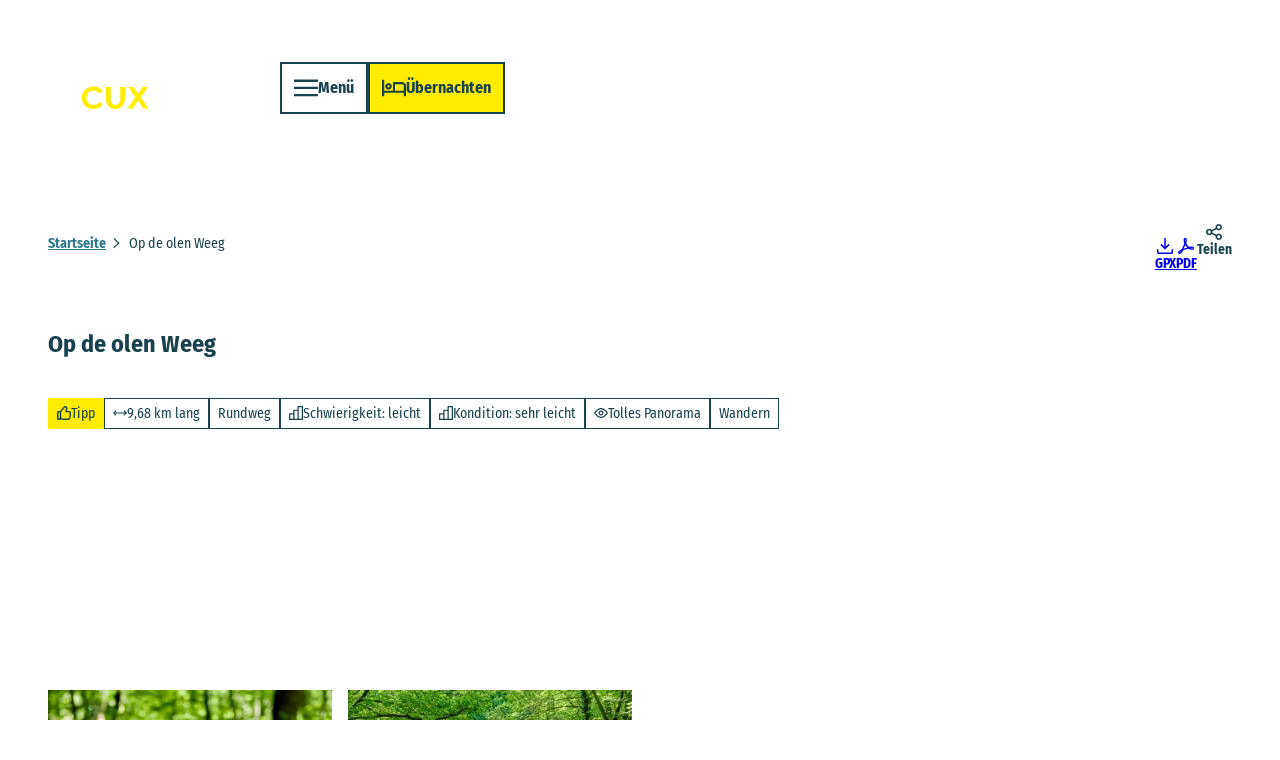

--- FILE ---
content_type: text/html; charset=utf-8
request_url: https://www.cuxland.de/tour/op-de-olen-weeg
body_size: 64659
content:
<!DOCTYPE html> <html lang="de" class="no-js"> <head> <meta charset="utf-8"> <!-- This website is powered by TYPO3 - inspiring people to share! TYPO3 is a free open source Content Management Framework initially created by Kasper Skaarhoj and licensed under GNU/GPL. TYPO3 is copyright 1998-2026 of Kasper Skaarhoj. Extensions are copyright of their respective owners. Information and contribution at https://typo3.org/ --> <title>Op de olen Weeg</title> <meta name="generator" content="TYPO3 CMS"> <meta name="robots" content="noindex,follow"> <meta name="viewport" content="width=device-width, initial-scale=1 maximum-scale=10"> <meta name="description" content="Der Wanderweg ist eine Reise zurück in die Vergangenheit."> <meta property="og:title" content="Op de olen Weeg"> <meta property="og:description" content="Der Wanderweg ist eine Reise zurück in die Vergangenheit."> <meta property="og:image" content="https://img.destination.one/remote/.webp?url=https%3A%2F%2Fimg.oastatic.com%2Fimg2%2F72621881%2Fmax%2Fvariant.jpg&amp;scale=both&amp;mode=crop&amp;quality=90&amp;width=1200&amp;height=630"> <meta property="og:image:width" content="1200"> <meta property="og:image:height" content="630"> <meta name="twitter:card" content="summary"> <meta name="bookmark-key" content="ndsdestinationdatatour_1091AB1DD4DFBFC33E63B78A469B8DAE"> <link rel="stylesheet" href="/typo3temp/assets/compressed/merged-cc56720008c43de5599018bcd410ca25-min.css.1769218096.gz" media="all"> <link rel="stylesheet" href="/typo3temp/assets/compressed/merged-f2c3878d05446179aeca7fb229ed46af-min.css.1769218096.gz" media="print"> <style> /*<![CDATA[*/ <!-- /*Base_critical*/ :root{-moz-tab-size:4;tab-size:4;--spacing: 0.5rem;--element-spacing: .25rem;--element-box-shadow: 0 0 6px 2px rgb(0 0 0 / 0.25);--font-family: var(--typo-font-family);--font-weight: var(--typo-font-weight);--line-height: var(--typo-line-height);--text-font-family: var(--typo-text-font-family);--text-font-weight: var(--typo-text-font-weight);--text-line-height: var(--typo-text-line-height);--content-max-width: 95rem;--content-max-width-half: calc(var(--content-max-width) / 2);--header-max-width: 100%;--text-max-width: calc(var(--content-max-width) * .75);--icon-size-xxs: .75rem;--icon-size-xs: 1rem;--icon-size-s: 1.25rem;--icon-size-m: 2rem;--icon-size-l: 3rem;--icon-size-xl: 6rem;--icon-size-xxl: 10rem;--focus-outline-color: white;--focus-outline-width: 2px;--focus-outline-style: solid;--focus-outline-offset: 0;--focus-outline: var(--focus-outline-width) var(--focus-outline-color) var(--focus-outline-style);--focus-box-shadow-width: 4px;--focus-box-shadow-color: black;--focus-box-shadow: 0 0 0 var(--focus-box-shadow-width) var(--focus-box-shadow-color);--focus-spacing: calc(var(--focus-outline-width) + var(--focus-box-shadow-width));scroll-behavior:smooth}@media(min-width: 768px){:root{--header-max-width: calc(var(--content-max-width) * 0.5)}}@media(min-width: 1024px){:root{--element-spacing: .5rem}}@media(min-width: 1024px){:root{--spacing: 1rem}}*,*:before,*:after{font-family:inherit;box-sizing:inherit}*:focus{outline:none}*:focus-visible{outline:var(--focus-outline);outline-offset:var(--focus-outline-offset);box-shadow:var(--focus-box-shadow)}html{font-size:16px;font-weight:var(--typo-font-weight);box-sizing:border-box;line-height:var(--typo-line-height)}body{margin:0;font-family:var(--typo-font-family);font-size:var(--typo-s-font-size);color:var(--color);background-color:var(--color-light);position:relative;-webkit-hyphens:auto;hyphens:auto;-webkit-font-smoothing:antialiased;-moz-osx-font-smoothing:grayscale;overflow-wrap:break-word}body.noscroll{height:calc(var(--vh)*100);overflow:hidden}body.is-menu-open #chatbase-bubble-button,body.is-fullscreen-element-open #chatbase-bubble-button,body.is-lightbox-open:not(.show-widgets) #chatbase-bubble-button{display:none !important}body.is-menu-open #chatbase-message-bubbles,body.is-fullscreen-element-open #chatbase-message-bubbles,body.is-lightbox-open:not(.show-widgets) #chatbase-message-bubbles{display:none !important}body.is-menu-open #CookiebotWidget,body.is-fullscreen-element-open #CookiebotWidget,body.is-lightbox-open:not(.show-widgets) #CookiebotWidget{display:none !important}body.is-menu-open #usercentrics-cmp-ui,body.is-fullscreen-element-open #usercentrics-cmp-ui,body.is-lightbox-open:not(.show-widgets) #usercentrics-cmp-ui{display:none !important}body.is-menu-open .ccm-root,body.is-fullscreen-element-open .ccm-root,body.is-lightbox-open:not(.show-widgets) .ccm-root{display:none !important}body.is-menu-open .cookiefirst-root,body.is-fullscreen-element-open .cookiefirst-root,body.is-lightbox-open:not(.show-widgets) .cookiefirst-root{display:none !important}body.is-menu-open #cmpwrapper,body.is-fullscreen-element-open #cmpwrapper,body.is-lightbox-open:not(.show-widgets) #cmpwrapper{display:none !important}body.is-menu-open #eyeAble_container_ID,body.is-fullscreen-element-open #eyeAble_container_ID,body.is-lightbox-open:not(.show-widgets) #eyeAble_container_ID{display:none !important}[id^=c0],[id^=c1],[id^=c2],[id^=c3],[id^=c4],[id^=c5],[id^=c6],[id^=c7],[id^=c8],[id^=c9]{scroll-margin-top:var(--pageheader-height)}hr{height:0}b,strong{font-weight:var(--typo-font-weight-bold)}code,kbd,samp,pre{font-family:sfmono-regular,menlo,monaco,consolas,"Liberation Mono","Courier New",monospace;font-size:1em}sub,sup{font-size:75%;line-height:0;position:relative;vertical-align:baseline}sub{bottom:-0.25em}sup{top:-0.5em}summary{display:list-item}a:not(:where(.cmpboxbtn,:disabled,.btn)),.text-link:not(:where(.cmpboxbtn,:disabled,.btn)){color:var(--link-color);cursor:pointer;text-decoration:underline;font-weight:var(--typo-font-weight-bold)}a:not(:where(.cmpboxbtn,:disabled,.btn)):active,a:not(:where(.cmpboxbtn,:disabled,.btn)).active,a:not(:where(.cmpboxbtn,:disabled,.btn)).is-active,.text-link:not(:where(.cmpboxbtn,:disabled,.btn)):active,.text-link:not(:where(.cmpboxbtn,:disabled,.btn)).active,.text-link:not(:where(.cmpboxbtn,:disabled,.btn)).is-active{color:var(--link-color-hover);text-decoration:inherit}.no-touchevents a:not(:where(.cmpboxbtn,:disabled,.btn)):not(:where(:disabled)):hover,.no-touchevents a:not(:where(.cmpboxbtn,:disabled,.btn)):not(:where(:disabled)).hover,.no-touchevents a:not(:where(.cmpboxbtn,:disabled,.btn)):not(:where(:disabled)).is-hover,.no-touchevents .text-link:not(:where(.cmpboxbtn,:disabled,.btn)):not(:where(:disabled)):hover,.no-touchevents .text-link:not(:where(.cmpboxbtn,:disabled,.btn)):not(:where(:disabled)).hover,.no-touchevents .text-link:not(:where(.cmpboxbtn,:disabled,.btn)):not(:where(:disabled)).is-hover{color:var(--link-color-hover);text-decoration:inherit}a:not(:where(.cmpboxbtn,:disabled,.btn)):not(:where(:disabled)):focus-visible,a:not(:where(.cmpboxbtn,:disabled,.btn)):not(:where(:disabled)).focus,a:not(:where(.cmpboxbtn,:disabled,.btn)):not(:where(:disabled)).is-focus,.text-link:not(:where(.cmpboxbtn,:disabled,.btn)):not(:where(:disabled)):focus-visible,.text-link:not(:where(.cmpboxbtn,:disabled,.btn)):not(:where(:disabled)).focus,.text-link:not(:where(.cmpboxbtn,:disabled,.btn)):not(:where(:disabled)).is-focus{color:var(--link-color-hover);text-decoration:inherit}a[href^="mailto:"],a[data-mailto-token]{hyphens:none;overflow-wrap:anywhere}li:has(>strong)::marker,li:has(>p:first-child>strong)::marker{font-weight:var(--typo-font-weight-bold)}figure{margin:0}blockquote{margin:0}svg:empty{width:0}button{-webkit-tap-highlight-color:rgba(0,0,0,0)}.pagebody--introless{padding-top:calc(13*var(--spacing))}@media(max-width: 414px){.hide-phone{display:none !important}}@media(min-width: 415px)and (max-width: 1023px){.hide-tablet{display:none !important}}@media(max-width: 1023px){.hide-mobile{display:none !important}}@media(min-width: 1024px){.hide-desktop{display:none !important}}@media(min-width: 2160px){.kontext-kite{--element-spacing: 1rem}}:root{--color: var(--color-text);--background-color: var(--color-light);--border-color: var(--color-border);--link-color: var(--color-link);--link-color-rgb: var(--color-link-rgb);--link-color-hover: var(--color-link-hover);--link-color-hover-rgb: var(--color-link-hover-rgb);--color-dark: #18424E;--color-dark-rgb: 24 66 78;--color-dark-trans-1: rgba(24, 66, 78, 0.5);--color-dark-trans-1-rgb: 24 66 78;--color-dark-trans-2: rgba(24, 66, 78, 0.8);--color-dark-trans-2-rgb: 24 66 78;--color-dark-trans-3: rgba(24, 66, 78, 0.75);--color-dark-trans-3-rgb: 24 66 78;--color-light: #FFF;--color-light-rgb: 255 255 255;--color-light-trans-1: rgba(255, 255, 255, 0.5);--color-light-trans-1-rgb: 255 255 255;--color-light-trans-2: rgba(255, 255, 255, 0.8);--color-light-trans-2-rgb: 255 255 255;--color-text: #18424E;--color-text-rgb: 24 66 78;--color-text-media: #FFF;--color-text-media-rgb: 255 255 255;--color-media: #FFF;--color-media-rgb: 255 255 255;--color-media-dark: #000;--color-media-dark-rgb: 0 0 0;--color-conversion: #FFED00;--color-conversion-rgb: 255 237 0;--color-success: #00853e;--color-success-rgb: 0 133 62;--color-success-dark: #00E66B;--color-success-dark-rgb: 0 230 107;--color-success-text: #000;--color-success-text-rgb: 0 0 0;--color-warning: #F39C12;--color-warning-rgb: 243 156 18;--color-warning-text: #FFF;--color-warning-text-rgb: 255 255 255;--color-danger: #d52d1a;--color-danger-rgb: 213 45 26;--color-danger-text: #FFF;--color-danger-text-rgb: 255 255 255;--color-link: #2D778F;--color-link-rgb: 45 119 143;--color-link-hover: #1B4958;--color-link-hover-rgb: 27 73 88;--color-link-trans-1: rgba(45, 119, 143, 0.5);--color-link-trans-1-rgb: 45 119 143;--color-link-light: #FFF;--color-link-light-rgb: 255 255 255;--color-link-light-hover: #FFF;--color-link-light-hover-rgb: 255 255 255;--color-link-dark: #2D778F;--color-link-dark-rgb: 45 119 143;--color-container: #F5F5F5;--color-container-rgb: 245 245 245;--color-container-trans-1: rgba(204, 236, 232, 0.5);--color-container-trans-1-rgb: 204 236 232;--color-focus: #e2f3ff;--color-focus-rgb: 226 243 255;--color-border: #18424E;--color-border-rgb: 24 66 78;--color-custom-1: #87C5D9;--color-custom-1-rgb: 135 197 217;--color-custom-2: #AED6E5;--color-custom-2-rgb: 174 214 229;--color-custom-3: #C5E1EC;--color-custom-3-rgb: 197 225 236;--color-custom-4: #F5F5F5;--color-custom-4-rgb: 245 245 245;--color-transparent-bg: rgba(24, 66, 78, 0.8);--color-transparent-bg-rgb: 24 66 78;--color-transparent-bg-second: rgba(24, 66, 78, 0.5);--color-transparent-bg-second-rgb: 24 66 78;--color-text-dark: #18424E;--color-text-dark-rgb: 24 66 78;--color-page: #FFF;--color-page-rgb: 255 255 255;--color-custom-5: #18424E;--color-custom-5-rgb: 24 66 78;--color-scheme-base-background-color: var(--color-light);--color-scheme-base-background-complementary-color: var(--color-container);--color-scheme-base-color: var(--color-dark);--color-scheme-base-link-color: var(--color-link);--color-scheme-base-link-color-hover: var(--color-link-hover);--color-scheme-base-border-color: var(--color-light);--color-scheme-base-light-stage-element-background-color: var(--color-container);--color-scheme-conversion-background-color: var(--color-conversion);--color-scheme-conversion-color: var(--color-dark);--color-scheme-conversion-link-color: var(--color-link-dark);--color-scheme-conversion-link-color-hover: var(--color-link-hover);--color-scheme-conversion-border-color: var(--color-conversion);--color-scheme-conversion-tile-addon-color: var(--color-dark);--color-scheme-container-background-color: var(--color-container);--color-scheme-container-background-complementary-color: var(--color-light);--color-scheme-container-color: var(--color-dark);--color-scheme-container-link-color: var(--color-link);--color-scheme-container-link-color-hover: var(--color-link-hover);--color-scheme-invert-background-color: var(--color-dark);--color-scheme-invert-color: var(--color-light);--color-scheme-transparent-bg-background-color: var(--color-transparent-bg);--color-scheme-transparent-bg-color: var(--color-light);--color-scheme-scheme-1-color: var(--color-dark);--color-scheme-scheme-1-background-color: var(--color-custom-4);--color-scheme-scheme-1-link-color: var(--color-link);--color-scheme-scheme-1-link-color-hover: var(--color-link-hover);--color-scheme-scheme-2-color: var(--color-dark);--color-scheme-scheme-2-background-color: var(--color-custom-3);--color-scheme-scheme-2-link-color: var(--color-link);--color-scheme-scheme-2-link-color-hover: var(--color-link-hover);--color-scheme-scheme-3-color: var(--color-dark);--color-scheme-scheme-3-background-color: var(--color-custom-2);--color-scheme-scheme-3-link-color: var(--color-link);--color-scheme-scheme-3-link-color-hover: var(--color-link-hover);--color-scheme-scheme-4-color: var(--color-dark);--color-scheme-scheme-4-background-color: var(--color-custom-1);--color-scheme-scheme-4-link-color: var(--color-link);--color-scheme-scheme-4-link-color-hover: var(--color-link-hover);--color-scheme-scheme-5-color: var(--color-light);--color-scheme-scheme-5-background-color: var(--color-custom-5);--color-scheme-scheme-5-link-color: var(--color-light);--color-scheme-scheme-5-link-color-hover: var(--color-light);--gradient-pageheader-gradient: linear-gradient(180deg, rgba(0, 0, 0, 0.4) 0%, rgba(0, 0, 0, 0) 100%);--gradient-pageheader-fallback: rgba(0, 0, 0, 0.4)}.scheme--base{--background-color: var(--color-scheme-base-background-color);--background-complementary-color: var(--color-scheme-base-background-complementary-color);--color: var(--color-scheme-base-color);--link-color: var(--color-scheme-base-link-color);--link-color-hover: var(--color-scheme-base-link-color-hover);--border-color: var(--color-scheme-base-border-color);--light-stage-element-background-color: var(--color-scheme-base-light-stage-element-background-color)}.scheme--conversion{--background-color: var(--color-scheme-conversion-background-color);--color: var(--color-scheme-conversion-color);--link-color: var(--color-scheme-conversion-link-color);--link-color-hover: var(--color-scheme-conversion-link-color-hover);--border-color: var(--color-scheme-conversion-border-color);--tile-addon-color: var(--color-scheme-conversion-tile-addon-color)}.scheme--container{--background-color: var(--color-scheme-container-background-color);--background-complementary-color: var(--color-scheme-container-background-complementary-color);--color: var(--color-scheme-container-color);--link-color: var(--color-scheme-container-link-color);--link-color-hover: var(--color-scheme-container-link-color-hover)}.scheme--invert{--background-color: var(--color-scheme-invert-background-color);--color: var(--color-scheme-invert-color)}.scheme--transparent-bg{--background-color: var(--color-scheme-transparent-bg-background-color);--color: var(--color-scheme-transparent-bg-color)}.scheme--scheme-1{--color: var(--color-scheme-scheme-1-color);--background-color: var(--color-scheme-scheme-1-background-color);--link-color: var(--color-scheme-scheme-1-link-color);--link-color-hover: var(--color-scheme-scheme-1-link-color-hover)}.scheme--scheme-2{--color: var(--color-scheme-scheme-2-color);--background-color: var(--color-scheme-scheme-2-background-color);--link-color: var(--color-scheme-scheme-2-link-color);--link-color-hover: var(--color-scheme-scheme-2-link-color-hover)}.scheme--scheme-3{--color: var(--color-scheme-scheme-3-color);--background-color: var(--color-scheme-scheme-3-background-color);--link-color: var(--color-scheme-scheme-3-link-color);--link-color-hover: var(--color-scheme-scheme-3-link-color-hover)}.scheme--scheme-4{--color: var(--color-scheme-scheme-4-color);--background-color: var(--color-scheme-scheme-4-background-color);--link-color: var(--color-scheme-scheme-4-link-color);--link-color-hover: var(--color-scheme-scheme-4-link-color-hover)}.scheme--scheme-5{--color: var(--color-scheme-scheme-5-color);--background-color: var(--color-scheme-scheme-5-background-color);--link-color: var(--color-scheme-scheme-5-link-color);--link-color-hover: var(--color-scheme-scheme-5-link-color-hover)}[class^=scheme--],[class*=" scheme--"]{color:var(--color);background-color:var(--background-color);border-color:var(--border-color)}:root{--btn-default-color-text: var(--color-dark);--btn-default-color-bg: var(--color-light);--btn-default-color-border: var(--color-dark);--btn-hover-color-text: var(--color-light);--btn-hover-color-bg: var(--color-dark);--btn-hover-color-border: var(--color-dark);--btn-active-color-text: var(--color-light);--btn-active-color-bg: var(--color-link);--btn-active-color-border: var(--color-link);--btn-focus-color-text: var(--color-dark);--btn-focus-color-bg: var(--color-light);--btn-focus-color-border: var(--color-dark);--btn-reset-default-color-text: var(--color-dark);--btn-reset-default-color-bg: transparent;--btn-reset-default-color-border: transparent;--btn-reset-hover-color-text: var(--color-light);--btn-reset-hover-color-bg: var(--color-dark);--btn-reset-hover-color-border: var(--color-dark);--btn-reset-active-color-text: var(--color-dark);--btn-reset-active-color-bg: var(--color-light);--btn-reset-active-color-border: var(--color-dark);--btn-reset-focus-color-text: var(--color-light);--btn-reset-focus-color-bg: var(--color-dark);--btn-reset-focus-color-border: var(--color-dark);--btn-primary-dark-default-color-text: var(--color-light);--btn-primary-dark-default-color-bg: var(--color-link-trans-1);--btn-primary-dark-default-color-border: var(--color-light);--btn-primary-dark-hover-color-text: var(--color-light);--btn-primary-dark-hover-color-bg: var(--color-dark-trans-2);--btn-primary-dark-hover-color-border: var(--color-light);--btn-primary-dark-active-color-text: var(--color-dark);--btn-primary-dark-active-color-bg: var(--color-light);--btn-primary-dark-active-color-border: var(--color-light);--btn-primary-dark-focus-color-text: var(--color-light);--btn-primary-dark-focus-color-bg: var(--color-dark-trans-1);--btn-primary-dark-focus-color-border: var(--color-light);--btn-conversion-default-color-text: var(--color-dark);--btn-conversion-default-color-bg: var(--color-conversion);--btn-conversion-default-color-border: var(--color-dark);--btn-conversion-hover-color-text: var(--color-light);--btn-conversion-hover-color-bg: var(--color-dark);--btn-conversion-hover-color-border: var(--color-conversion);--btn-conversion-active-color-text: var(--color-light);--btn-conversion-active-color-bg: var(--color-dark);--btn-conversion-active-color-border: var(--color-dark);--btn-conversion-focus-color-text: var(--color-dark);--btn-conversion-focus-color-bg: var(--color-light);--btn-conversion-focus-color-border: var(--color-dark);--btn-transparent-default-color-text: currentcolor;--btn-transparent-default-color-bg: transparent;--btn-transparent-default-color-border: transparent;--btn-transparent-padding-min: 0.4rem;--btn-transparent-padding-max: 0.4rem;--btn-filter-hover-color-text: var(--color-light);--btn-filter-hover-color-bg: var(--color-dark);--btn-filter-hover-color-border: var(--color-link);--btn-filter-active-color-text: var(--color-light);--btn-filter-active-color-bg: var(--color-dark);--btn-filter-active-color-border: var(--color-dark);--btn-filter-focus-color-text: var(--color-dark);--btn-filter-focus-color-bg: var(--color-light);--btn-filter-focus-color-border: var(--color-dark);--btn-filter-height-min: 22px;--btn-filter-height-max: 30px;--btn-filter-font-size-min: var(--typo-xs-font-size-min);--btn-filter-font-size-max: var(--typo-xs-font-size-max);--btn-filter-padding-min: 4px;--btn-filter-padding-max: 8px;--btn-filter-font-weight: var(--typo-font-weight-regular);--btn-filter-icon-size-min: 0.75rem;--btn-filter-icon-size-max: 1rem;--btn-filter-border-width: 1px;--btn-filter-default-color-text: var(--color-dark);--btn-filter-default-color-bg: var(--color-light);--btn-filter-default-color-border: var(--color-dark);--btn-filter-light-default-color-text: var(--color-light);--btn-filter-light-default-color-bg: var(--color-link-trans-1);--btn-filter-light-default-color-border: var(--color-link);--btn-filter-light-hover-color-text: var(--color-light);--btn-filter-light-hover-color-bg: var(--color-dark-trans-2);--btn-filter-light-hover-color-border: var(--color-light);--btn-filter-light-active-color-text: var(--color-dark);--btn-filter-light-active-color-bg: var(--color-light);--btn-filter-light-active-color-border: var(--color-dark);--btn-filter-light-focus-color-text: var(--color-light);--btn-filter-light-focus-color-bg: var(--color-dark-trans-1);--btn-filter-light-focus-color-border: var(--color-light);--btn-filter-light-height-min: 22px;--btn-filter-light-height-max: 30px;--btn-filter-light-font-size-min: var(--typo-xs-font-size-min);--btn-filter-light-font-size-max: var(--typo-xs-font-size-max);--btn-filter-light-padding-min: 4px;--btn-filter-light-padding-max: 8px;--btn-filter-light-font-weight: var(--typo-font-weight-regular);--btn-filter-light-icon-size-min: 0.75rem;--btn-filter-light-icon-size-max: 1rem;--btn-filter-light-border-width: 1px;--btn-filter-dark-default-color-text: var(--color-light);--btn-filter-dark-default-color-bg: var(--color-dark-trans-1);--btn-filter-dark-default-color-border: var(--color-light);--btn-filter-dark-hover-color-text: var(--color-light);--btn-filter-dark-hover-color-bg: var(--color-dark-trans-2);--btn-filter-dark-hover-color-border: var(--color-light);--btn-filter-dark-active-color-text: var(--color-dark);--btn-filter-dark-active-color-bg: var(--color-light);--btn-filter-dark-active-color-border: var(--color-light);--btn-filter-dark-focus-color-text: var(--color-light);--btn-filter-dark-focus-color-bg: var(--color-dark-trans-1);--btn-filter-dark-focus-color-border: var(--color-light);--btn-filter-dark-height-min: 22px;--btn-filter-dark-height-max: 30px;--btn-filter-dark-font-size-min: var(--typo-xs-min);--btn-filter-dark-font-size-max: var(--typo-xs-max);--btn-filter-dark-padding-min: 4px;--btn-filter-dark-padding-max: 8px;--btn-filter-dark-font-weight: var(--typo-font-weight-regular);--btn-filter-dark-icon-size-min: 0.75rem;--btn-filter-dark-icon-size-max: 1rem;--btn-round-width-min: 32px;--btn-round-width-max: 48px;--btn-round-height-min: 32px;--btn-round-height-max: 48px;--btn-round-border-radius: 50%;--btn-round-padding-min: 2px;--btn-round-padding-max: 2px;--btn-round-dark-width-min: 32px;--btn-round-dark-width-max: 48px;--btn-round-dark-height-min: 32px;--btn-round-dark-height-max: 48px;--btn-round-dark-border-radius: 50%;--btn-round-dark-padding-min: 2px;--btn-round-dark-padding-max: 2px;--btn-round-dark-default-color-text: var(--color-light);--btn-round-dark-default-color-bg: var(--color-dark-trans-1);--btn-round-dark-default-color-border: var(--color-light);--btn-round-dark-hover-color-text: var(--color-light);--btn-round-dark-hover-color-bg: var(--color-dark-trans-2);--btn-round-dark-hover-color-border: var(--color-light);--btn-round-dark-active-color-text: var(--color-dark);--btn-round-dark-active-color-bg: var(--color-light);--btn-round-dark-active-color-border: var(--color-light);--btn-round-dark-focus-color-text: var(--color-light);--btn-round-dark-focus-color-bg: var(--color-dark-trans-1);--btn-round-dark-focus-color-border: var(--color-light);--btn-round-conversion-width-min: 32px;--btn-round-conversion-width-max: 48px;--btn-round-conversion-height-min: 32px;--btn-round-conversion-height-max: 48px;--btn-round-conversion-border-radius: 50%;--btn-round-conversion-padding-min: 2px;--btn-round-conversion-padding-max: 2px;--btn-round-conversion-default-color-text: var(--color-text);--btn-round-conversion-default-color-bg: var(--color-conversion);--btn-round-conversion-default-color-border: var(--color-conversion);--btn-round-conversion-hover-color-text: var(--color-text);--btn-round-conversion-hover-color-bg: var(--color-light);--btn-round-conversion-hover-color-border: var(--color-conversion);--btn-round-conversion-active-color-text: var(--color-text);--btn-round-conversion-active-color-bg: var(--color-light);--btn-round-conversion-active-color-border: var(--color-text);--btn-round-conversion-focus-color-text: var(--color-text);--btn-round-conversion-focus-color-bg: var(--color-light);--btn-round-conversion-focus-color-border: var(--color-text);--btn-round-small-width-min: 1.5rem;--btn-round-small-width-max: 2rem;--btn-round-small-height-min: 1.5rem;--btn-round-small-height-max: 2rem;--btn-round-small-border-radius: 50%;--btn-round-small-padding-min: 2px;--btn-round-small-padding-max: 2px;--btn-round-small-border-width: 1px;--btn-width-min: auto;--btn-width-max: auto;--btn-height-min: 42px;--btn-height-max: 52px;--btn-font-size-min: var(--typo-s-min);--btn-font-size-max: var(--typo-s-max);--btn-font-weight: var(--typo-font-weight-bold);--btn-padding-min: 12px;--btn-padding-max: 12px;--btn-border-width: 2px;--btn-border-radius: var(--global-border-radius-m, 0);--btn-border-style: solid;--btn-line-height: 1.2;--btn-icon-size-min: 1rem;--btn-icon-size-max: 1.5rem}.btn{--btn-width: var(--btn-width-min);--btn-height: var(--btn-height-min);--btn-font-size: var(--btn-font-size-min);--btn-icon-size: var(--btn-icon-size-min);--btn-padding: var(--btn-padding-min);--btn-transform: none;display:inline-flex;text-align:start;vertical-align:middle;align-items:center;justify-content:start;flex-shrink:0;user-select:none;min-height:var(--btn-height);max-width:100%;border:var(--btn-border-width) var(--btn-border-style) var(--btn-default-color-border);border-radius:var(--btn-border-radius);border-image:var(--btn-default-border-image);background-color:var(--btn-default-color-bg);background-image:var(--btn-default-color-bg-image, none);background-origin:border-box;color:var(--btn-default-color-text);text-decoration:none;margin:0;padding:var(--btn-padding);font-size:var(--btn-font-size);font-weight:var(--btn-font-weight);line-height:var(--btn-line-height);outline:none;gap:.5em;transform:var(--btn-transform)}@media(min-width: 768px){.btn{--btn-width: var(--btn-width-max);--btn-height: var(--btn-height-max);--btn-font-size: var(--btn-font-size-max);--btn-icon-size: var(--btn-icon-size-max);--btn-padding: var(--btn-padding-max)}}.btn:last-child{margin-right:0}.btn__icon .icon__svg{width:var(--btn-icon-size);height:var(--btn-icon-size)}.btn__text{text-align:start;display:inline-flex;align-self:center}.btn--loading .btn__text{padding-left:.5em}.btn-container{width:100%}.btn-group{display:flex;flex-wrap:wrap;width:100%;align-items:center;gap:.5rem;justify-content:var(--justify-content)}.btn-group--align-left{justify-content:flex-start}.btn-group--align-center{justify-content:center}.btn-group--align-between{justify-content:space-between}.btn-group--align-right{justify-content:flex-end}.btn-group--inline{display:inline-flex;width:auto}.btn--round{--btn-skew: 0,0;justify-content:center;align-items:center;margin:0;height:var(--btn-height);width:var(--btn-width)}.btn--loading{cursor:wait;position:relative}.btn--loading:before{border-radius:50%;width:1.5em;height:1.5em;content:" ";position:relative;text-indent:-9999em;border-top:.2em solid rgba(var(--color-link), 0.5);border-right:.2em solid rgba(var(--color-link), 0.5);border-bottom:.2em solid rgba(var(--color-link), 0.5);border-left:.2em solid var(--color-link);animation:btn__spinner 1.1s infinite linear}.btn--loading .btn__icon{display:none}@media(min-width: 415px){.btn--switch-icon-text-responsive{gap:0}}@media(min-width: 415px){.btn--switch-icon-text-responsive .btn__icon{display:none}}@media(max-width: 414px){.btn--switch-icon-text-responsive .btn__text{display:none}}.btn--layout-vertical{display:flex;flex-flow:column;height:auto;gap:0}.btn--layout-vertical.btn--hide-text-mobile{justify-content:center}.btn--auto-height{--btn-height: auto}.btn--no-text-wrap .btn__text{white-space:nowrap}.is-scrolled .btn--hide-text-scrolled .btn__text{display:none}.btn--hide-text{gap:0}.btn--hide-text .btn__text{position:absolute !important;clip:rect(1px, 1px, 1px, 1px);padding:0 !important;border:0 !important;height:1px !important;width:1px !important;overflow:hidden}@media(max-width: 768px){.btn--hide-text-mobile{gap:0}}@media(max-width: 768px){.btn--hide-text-mobile .btn__text{display:none}}@media(max-width: 1023px){.btn--hide-mobile{display:none}}@media(min-width: 1024px){.btn--hide-desktop{display:none}}.btn--reset{--btn-skew: 0,0;--btn-default-color-text: var(--btn-reset-default-color-text);--btn-default-color-bg: var(--btn-reset-default-color-bg);--btn-default-color-border: var(--btn-reset-default-color-border);--btn-hover-color-text: var(--btn-reset-hover-color-text);--btn-hover-color-bg: var(--btn-reset-hover-color-bg);--btn-hover-color-border: var(--btn-reset-hover-color-border);--btn-active-color-text: var(--btn-reset-active-color-text);--btn-active-color-bg: var(--btn-reset-active-color-bg);--btn-active-color-border: var(--btn-reset-active-color-border);--btn-focus-color-text: var(--btn-reset-focus-color-text);--btn-focus-color-bg: var(--btn-reset-focus-color-bg);--btn-focus-color-border: var(--btn-reset-focus-color-border)}.btn--primary-dark{--btn-default-color-text: var(--btn-primary-dark-default-color-text);--btn-default-color-bg: var(--btn-primary-dark-default-color-bg);--btn-default-color-border: var(--btn-primary-dark-default-color-border);--btn-hover-color-text: var(--btn-primary-dark-hover-color-text);--btn-hover-color-bg: var(--btn-primary-dark-hover-color-bg);--btn-hover-color-border: var(--btn-primary-dark-hover-color-border);--btn-active-color-text: var(--btn-primary-dark-active-color-text);--btn-active-color-bg: var(--btn-primary-dark-active-color-bg);--btn-active-color-border: var(--btn-primary-dark-active-color-border);--btn-focus-color-text: var(--btn-primary-dark-focus-color-text);--btn-focus-color-bg: var(--btn-primary-dark-focus-color-bg);--btn-focus-color-border: var(--btn-primary-dark-focus-color-border)}.btn--conversion{--btn-default-color-text: var(--btn-conversion-default-color-text);--btn-default-color-bg: var(--btn-conversion-default-color-bg);--btn-default-color-border: var(--btn-conversion-default-color-border);--btn-hover-color-text: var(--btn-conversion-hover-color-text);--btn-hover-color-bg: var(--btn-conversion-hover-color-bg);--btn-hover-color-border: var(--btn-conversion-hover-color-border);--btn-active-color-text: var(--btn-conversion-active-color-text);--btn-active-color-bg: var(--btn-conversion-active-color-bg);--btn-active-color-border: var(--btn-conversion-active-color-border);--btn-focus-color-text: var(--btn-conversion-focus-color-text);--btn-focus-color-bg: var(--btn-conversion-focus-color-bg);--btn-focus-color-border: var(--btn-conversion-focus-color-border)}.btn--transparent{--btn-skew: 0,0;--btn-default-color-text: var(--btn-transparent-default-color-text);--btn-default-color-bg: var(--btn-transparent-default-color-bg);--btn-default-color-border: var(--btn-transparent-default-color-border);--btn-padding-min: var(--btn-transparent-padding-min);--btn-padding-max: var(--btn-transparent-padding-max)}.btn--filter{--btn-skew: 0,0;--btn-hover-color-text: var(--btn-filter-hover-color-text);--btn-hover-color-bg: var(--btn-filter-hover-color-bg);--btn-hover-color-border: var(--btn-filter-hover-color-border);--btn-active-color-text: var(--btn-filter-active-color-text);--btn-active-color-bg: var(--btn-filter-active-color-bg);--btn-active-color-border: var(--btn-filter-active-color-border);--btn-focus-color-text: var(--btn-filter-focus-color-text);--btn-focus-color-bg: var(--btn-filter-focus-color-bg);--btn-focus-color-border: var(--btn-filter-focus-color-border);--btn-height-min: var(--btn-filter-height-min);--btn-height-max: var(--btn-filter-height-max);--btn-font-size-min: var(--btn-filter-font-size-min);--btn-font-size-max: var(--btn-filter-font-size-max);--btn-padding-min: var(--btn-filter-padding-min);--btn-padding-max: var(--btn-filter-padding-max);--btn-font-weight: var(--btn-filter-font-weight);--btn-icon-size-min: var(--btn-filter-icon-size-min);--btn-icon-size-max: var(--btn-filter-icon-size-max);--btn-border-width: var(--btn-filter-border-width);--btn-default-color-text: var(--btn-filter-default-color-text);--btn-default-color-bg: var(--btn-filter-default-color-bg);--btn-default-color-border: var(--btn-filter-default-color-border)}.btn--filter-light{--btn-skew: 0,0;--btn-default-color-text: var(--btn-filter-light-default-color-text);--btn-default-color-bg: var(--btn-filter-light-default-color-bg);--btn-default-color-border: var(--btn-filter-light-default-color-border);--btn-hover-color-text: var(--btn-filter-light-hover-color-text);--btn-hover-color-bg: var(--btn-filter-light-hover-color-bg);--btn-hover-color-border: var(--btn-filter-light-hover-color-border);--btn-active-color-text: var(--btn-filter-light-active-color-text);--btn-active-color-bg: var(--btn-filter-light-active-color-bg);--btn-active-color-border: var(--btn-filter-light-active-color-border);--btn-focus-color-text: var(--btn-filter-light-focus-color-text);--btn-focus-color-bg: var(--btn-filter-light-focus-color-bg);--btn-focus-color-border: var(--btn-filter-light-focus-color-border);--btn-height-min: var(--btn-filter-light-height-min);--btn-height-max: var(--btn-filter-light-height-max);--btn-font-size-min: var(--btn-filter-light-font-size-min);--btn-font-size-max: var(--btn-filter-light-font-size-max);--btn-padding-min: var(--btn-filter-light-padding-min);--btn-padding-max: var(--btn-filter-light-padding-max);--btn-font-weight: var(--btn-filter-light-font-weight);--btn-icon-size-min: var(--btn-filter-light-icon-size-min);--btn-icon-size-max: var(--btn-filter-light-icon-size-max);--btn-border-width: var(--btn-filter-light-border-width)}.btn--filter-dark{--btn-skew: 0,0;--btn-default-color-text: var(--btn-filter-dark-default-color-text);--btn-default-color-bg: var(--btn-filter-dark-default-color-bg);--btn-default-color-border: var(--btn-filter-dark-default-color-border);--btn-hover-color-text: var(--btn-filter-dark-hover-color-text);--btn-hover-color-bg: var(--btn-filter-dark-hover-color-bg);--btn-hover-color-border: var(--btn-filter-dark-hover-color-border);--btn-active-color-text: var(--btn-filter-dark-active-color-text);--btn-active-color-bg: var(--btn-filter-dark-active-color-bg);--btn-active-color-border: var(--btn-filter-dark-active-color-border);--btn-focus-color-text: var(--btn-filter-dark-focus-color-text);--btn-focus-color-bg: var(--btn-filter-dark-focus-color-bg);--btn-focus-color-border: var(--btn-filter-dark-focus-color-border);--btn-height-min: var(--btn-filter-dark-height-min);--btn-height-max: var(--btn-filter-dark-height-max);--btn-font-size-min: var(--btn-filter-dark-font-size-min);--btn-font-size-max: var(--btn-filter-dark-font-size-max);--btn-padding-min: var(--btn-filter-dark-padding-min);--btn-padding-max: var(--btn-filter-dark-padding-max);--btn-font-weight: var(--btn-filter-dark-font-weight);--btn-icon-size-min: var(--btn-filter-dark-icon-size-min);--btn-icon-size-max: var(--btn-filter-dark-icon-size-max)}.btn--round{--btn-skew: 0,0;--btn-width-min: var(--btn-round-width-min);--btn-width-max: var(--btn-round-width-max);--btn-height-min: var(--btn-round-height-min);--btn-height-max: var(--btn-round-height-max);--btn-border-radius: var(--btn-round-border-radius);--btn-padding-min: var(--btn-round-padding-min);--btn-padding-max: var(--btn-round-padding-max)}.btn--round-dark{--btn-skew: 0,0;--btn-width-min: var(--btn-round-dark-width-min);--btn-width-max: var(--btn-round-dark-width-max);--btn-height-min: var(--btn-round-dark-height-min);--btn-height-max: var(--btn-round-dark-height-max);--btn-border-radius: var(--btn-round-dark-border-radius);--btn-padding-min: var(--btn-round-dark-padding-min);--btn-padding-max: var(--btn-round-dark-padding-max);--btn-default-color-text: var(--btn-round-dark-default-color-text);--btn-default-color-bg: var(--btn-round-dark-default-color-bg);--btn-default-color-border: var(--btn-round-dark-default-color-border);--btn-hover-color-text: var(--btn-round-dark-hover-color-text);--btn-hover-color-bg: var(--btn-round-dark-hover-color-bg);--btn-hover-color-border: var(--btn-round-dark-hover-color-border);--btn-active-color-text: var(--btn-round-dark-active-color-text);--btn-active-color-bg: var(--btn-round-dark-active-color-bg);--btn-active-color-border: var(--btn-round-dark-active-color-border);--btn-focus-color-text: var(--btn-round-dark-focus-color-text);--btn-focus-color-bg: var(--btn-round-dark-focus-color-bg);--btn-focus-color-border: var(--btn-round-dark-focus-color-border)}.btn--round-conversion{--btn-skew: 0,0;--btn-width-min: var(--btn-round-conversion-width-min);--btn-width-max: var(--btn-round-conversion-width-max);--btn-height-min: var(--btn-round-conversion-height-min);--btn-height-max: var(--btn-round-conversion-height-max);--btn-border-radius: var(--btn-round-conversion-border-radius);--btn-padding-min: var(--btn-round-conversion-padding-min);--btn-padding-max: var(--btn-round-conversion-padding-max);--btn-default-color-text: var(--btn-round-conversion-default-color-text);--btn-default-color-bg: var(--btn-round-conversion-default-color-bg);--btn-default-color-border: var(--btn-round-conversion-default-color-border);--btn-hover-color-text: var(--btn-round-conversion-hover-color-text);--btn-hover-color-bg: var(--btn-round-conversion-hover-color-bg);--btn-hover-color-border: var(--btn-round-conversion-hover-color-border);--btn-active-color-text: var(--btn-round-conversion-active-color-text);--btn-active-color-bg: var(--btn-round-conversion-active-color-bg);--btn-active-color-border: var(--btn-round-conversion-active-color-border);--btn-focus-color-text: var(--btn-round-conversion-focus-color-text);--btn-focus-color-bg: var(--btn-round-conversion-focus-color-bg);--btn-focus-color-border: var(--btn-round-conversion-focus-color-border)}.btn--round-small{--btn-skew: 0,0;--btn-width-min: var(--btn-round-small-width-min);--btn-width-max: var(--btn-round-small-width-max);--btn-height-min: var(--btn-round-small-height-min);--btn-height-max: var(--btn-round-small-height-max);--btn-border-radius: var(--btn-round-small-border-radius);--btn-padding-min: var(--btn-round-small-padding-min);--btn-padding-max: var(--btn-round-small-padding-max);--btn-border-width: var(--btn-round-small-border-width)}:root{--form-field-color: var(--color-dark);--form-field-background: var(--color-light);--form-field-border: var(--color-border) 1px solid;--form-field-border-radius: var(--global-border-radius-m, 0);--form-field-padding: calc(var(--form-field-border-radius) / 2);--form-error-color: var(--color-danger);--form-success-color: var(--color-success);--form-error-color-bg: var(--color-danger);--form-success-color-bg: var(--color-success);--form-error-color-text: var(--color-danger-text);--form-success-color-text: var(--color-success-text)}input,optgroup,select,textarea{font-family:inherit;font-size:100%;line-height:1.15;margin:0}select{text-transform:none;cursor:pointer}select:-moz-focusring{color:rgba(0,0,0,0);text-shadow:0 0 0 #000}fieldset{padding:0;border:0;margin:0;min-width:0;max-width:100%}legend{padding:0}progress{vertical-align:baseline}[type=number]::-webkit-inner-spin-button,[type=number]::-webkit-outer-spin-button{height:auto}[type=search]{appearance:auto;-webkit-appearance:textfield;-moz-appearance:textfield}[type=search]::-webkit-search-decoration{-webkit-appearance:none}::-webkit-file-upload-button{-webkit-appearance:button;font:inherit}option{color:var(--color-text);background-color:var(--color-light)}:root{--typo-font-weight-light: 300;--typo-font-weight-regular: 400;--typo-font-weight-medium: 500;--typo-font-weight-semibold: 600;--typo-font-weight-bold: 700;--typo-font-weight-extrabold: 800;--typo-font-weight-black: 900;--typo-font-family: Fira Sans Condensed, sans-serif, -apple-system, blinkmacsystemfont, Segoe UI, roboto, Helvetica Neue, arial, sans-serif, Apple Color Emoji, Segoe UI Emoji, Segoe UI Symbol;--typo-font-family-alternative: Caveat Brush, sans-serif, -apple-system, blinkmacsystemfont, Segoe UI, roboto, Helvetica Neue, arial, sans-serif, Apple Color Emoji, Segoe UI Emoji, Segoe UI Symbol;--typo-font-weight: var(--typo-font-weight-regular);--typo-line-height: 1.5;--typo-hx-line-height: 1.2;--typo-hx-font-family: inherit;--typo-hx-font-weight: var(--typo-font-weight-bold);--typo-hx-font-style: normal;--typo-text-spacing: 1em;--typo-text-line-height: 1.5;--typo-text-font-family: Fira Sans Condensed, sans-serif, -apple-system, blinkmacsystemfont, Segoe UI, roboto, Helvetica Neue, arial, sans-serif, Apple Color Emoji, Segoe UI Emoji, Segoe UI Symbol;--typo-text-font-weight: var(--typo-font-weight-regular);--typo-text-font-style: normal;--typo-xxl-min-unitless: 40;--typo-xxl-max-unitless: 96;--typo-xxl-font-size: var(--typo-xxl-min);--typo-xxl-font-size-min: 40px;--typo-xxl-font-size-max: 96px;--typo-xxl-font-family: Caveat Brush, sans-serif, -apple-system, blinkmacsystemfont, Segoe UI, roboto, Helvetica Neue, arial, sans-serif, Apple Color Emoji, Segoe UI Emoji, Segoe UI Symbol;--typo-xxl-font-weight: var(--typo-hx-font-weight);--typo-xxl-line-height: var(--typo-hx-line-height);--typo-xxl-min: 40px;--typo-xxl-max: 96px;--typo-xl-min-unitless: 32;--typo-xl-max-unitless: 64;--typo-xl-font-size: var(--typo-xl-min);--typo-xl-font-size-min: 32px;--typo-xl-font-size-max: 64px;--typo-xl-font-family: Caveat Brush, sans-serif, -apple-system, blinkmacsystemfont, Segoe UI, roboto, Helvetica Neue, arial, sans-serif, Apple Color Emoji, Segoe UI Emoji, Segoe UI Symbol;--typo-xl-font-weight: var(--typo-hx-font-weight);--typo-xl-line-height: var(--typo-hx-line-height);--typo-xl-min: 32px;--typo-xl-max: 64px;--typo-l-min-unitless: 24;--typo-l-max-unitless: 48;--typo-l-font-size: var(--typo-l-min);--typo-l-font-size-min: 24px;--typo-l-font-size-max: 48px;--typo-l-font-family: var(--typo-hx-font-family);--typo-l-font-weight: var(--typo-font-weight-bold);--typo-l-line-height: var(--typo-hx-line-height);--typo-l-min: 24px;--typo-l-max: 48px;--typo-m-min-unitless: 18;--typo-m-max-unitless: 24;--typo-m-font-size: var(--typo-m-min);--typo-m-font-size-min: 18px;--typo-m-font-size-max: 24px;--typo-m-font-family: var(--typo-hx-font-family);--typo-m-font-weight: var(--typo-font-weight-bold);--typo-m-line-height: var(--typo-hx-line-height);--typo-m-min: 18px;--typo-m-max: 24px;--typo-s-min-unitless: 14;--typo-s-max-unitless: 16;--typo-s-font-size: var(--typo-s-min);--typo-s-font-size-min: 14px;--typo-s-font-size-max: 16px;--typo-s-font-family: var(--typo-text-font-family);--typo-s-font-weight: var(--typo-text-font-weight);--typo-s-line-height: var(--typo-text-line-height);--typo-s-min: 14px;--typo-s-max: 16px;--typo-xs-min-unitless: 10;--typo-xs-max-unitless: 14;--typo-xs-font-size: var(--typo-xs-min);--typo-xs-font-size-min: 10px;--typo-xs-font-size-max: 14px;--typo-xs-font-family: var(--typo-text-font-family);--typo-xs-font-weight: var(--typo-text-font-weight);--typo-xs-line-height: var(--typo-text-line-height);--typo-xs-min: 10px;--typo-xs-max: 14px;--typo-z-min-unitless: 24;--typo-z-max-unitless: 32;--typo-z-font-size: var(--typo-z-min);--typo-z-font-size-min: 24px;--typo-z-font-size-max: 32px;--typo-z-font-family: Caveat Brush, sans-serif, -apple-system, blinkmacsystemfont, Segoe UI, roboto, Helvetica Neue, arial, sans-serif, Apple Color Emoji, Segoe UI Emoji, Segoe UI Symbol;--typo-z-font-weight: var(--typo-text-font-weight);--typo-z-line-height: var(--typo-text-line-height);--typo-z-min: 24px;--typo-z-max: 32px;--typo-min-vw: 414px;--typo-max-vw: 1280px;--typo-min-vw-unitless: 414;--typo-max-vw-unitless: 1280}@media screen and (min-width: 414px){:root{--typo-xxl-font-size: calc(var(--typo-xxl-min) + (var(--typo-xxl-max-unitless) - var(--typo-xxl-min-unitless)) * ((100vw - var(--typo-min-vw)) / (var(--typo-max-vw-unitless) - var(--typo-min-vw-unitless))))}}@media screen and (min-width: 1280px){:root{--typo-xxl-font-size: var(--typo-xxl-max)}}@media screen and (min-width: 414px){:root{--typo-xl-font-size: calc(var(--typo-xl-min) + (var(--typo-xl-max-unitless) - var(--typo-xl-min-unitless)) * ((100vw - var(--typo-min-vw)) / (var(--typo-max-vw-unitless) - var(--typo-min-vw-unitless))))}}@media screen and (min-width: 1280px){:root{--typo-xl-font-size: var(--typo-xl-max)}}@media screen and (min-width: 414px){:root{--typo-l-font-size: calc(var(--typo-l-min) + (var(--typo-l-max-unitless) - var(--typo-l-min-unitless)) * ((100vw - var(--typo-min-vw)) / (var(--typo-max-vw-unitless) - var(--typo-min-vw-unitless))))}}@media screen and (min-width: 1280px){:root{--typo-l-font-size: var(--typo-l-max)}}@media screen and (min-width: 414px){:root{--typo-m-font-size: calc(var(--typo-m-min) + (var(--typo-m-max-unitless) - var(--typo-m-min-unitless)) * ((100vw - var(--typo-min-vw)) / (var(--typo-max-vw-unitless) - var(--typo-min-vw-unitless))))}}@media screen and (min-width: 1280px){:root{--typo-m-font-size: var(--typo-m-max)}}@media screen and (min-width: 414px){:root{--typo-s-font-size: calc(var(--typo-s-min) + (var(--typo-s-max-unitless) - var(--typo-s-min-unitless)) * ((100vw - var(--typo-min-vw)) / (var(--typo-max-vw-unitless) - var(--typo-min-vw-unitless))))}}@media screen and (min-width: 1280px){:root{--typo-s-font-size: var(--typo-s-max)}}@media screen and (min-width: 414px){:root{--typo-xs-font-size: calc(var(--typo-xs-min) + (var(--typo-xs-max-unitless) - var(--typo-xs-min-unitless)) * ((100vw - var(--typo-min-vw)) / (var(--typo-max-vw-unitless) - var(--typo-min-vw-unitless))))}}@media screen and (min-width: 1280px){:root{--typo-xs-font-size: var(--typo-xs-max)}}@media screen and (min-width: 414px){:root{--typo-z-font-size: calc(var(--typo-z-min) + (var(--typo-z-max-unitless) - var(--typo-z-min-unitless)) * ((100vw - var(--typo-min-vw)) / (var(--typo-max-vw-unitless) - var(--typo-min-vw-unitless))))}}@media screen and (min-width: 1280px){:root{--typo-z-font-size: var(--typo-z-max)}}h1:not(:where(.typo-xxl,.typo-xl,.typo-l,.typo-m,.typo-s,.typo-xs,.typo-z)),.typo-xxl{font-family:var(--typo-hx-font-family);font-weight:var(--typo-hx-font-weight);line-height:var(--typo-hx-line-height);font-style:var(--typo-hx-font-style);margin-top:0;margin-bottom:0;font-size:var(--typo-xxl-font-size);font-family:var(--typo-xxl-font-family, var(--typo-hx-font-family));font-weight:var(--typo-xxl-font-weight, var(--typo-hx-font-weight));line-height:var(--typo-xxl-line-height, var(--typo-hx-line-height));font-style:var(--typo-xxl-font-style, var(--typo-hx-font-style));text-transform:uppercase}h2:not(:where(.typo-xxl,.typo-xl,.typo-l,.typo-m,.typo-s,.typo-xs,.typo-z)),.typo-xl{font-family:var(--typo-hx-font-family);font-weight:var(--typo-hx-font-weight);line-height:var(--typo-hx-line-height);font-style:var(--typo-hx-font-style);margin-top:0;margin-bottom:0;font-size:var(--typo-xl-font-size);font-family:var(--typo-xl-font-family, var(--typo-hx-font-family));font-weight:var(--typo-xl-font-weight, var(--typo-hx-font-weight));line-height:var(--typo-xl-line-height, var(--typo-hx-line-height));font-style:var(--typo-xl-font-style, var(--typo-hx-font-style));text-transform:uppercase}h3:not(:where(.typo-xxl,.typo-xl,.typo-l,.typo-m,.typo-s,.typo-xs,.typo-z)),.typo-l{font-family:var(--typo-hx-font-family);font-weight:var(--typo-hx-font-weight);line-height:var(--typo-hx-line-height);font-style:var(--typo-hx-font-style);margin-top:0;margin-bottom:0;font-size:var(--typo-l-font-size);font-family:var(--typo-l-font-family, var(--typo-hx-font-family));font-weight:var(--typo-l-font-weight, var(--typo-hx-font-weight));line-height:var(--typo-l-line-height, var(--typo-hx-line-height));font-style:var(--typo-l-font-style, var(--typo-hx-font-style));text-transform:unset}h4:not(:where(.typo-xxl,.typo-xl,.typo-l,.typo-m,.typo-s,.typo-xs,.typo-z)),h5:not(:where(.typo-xxl,.typo-xl,.typo-l,.typo-m,.typo-s,.typo-xs,.typo-z)),h6:not(:where(.typo-xxl,.typo-xl,.typo-l,.typo-m,.typo-s,.typo-xs,.typo-z)),.typo-m{font-family:var(--typo-hx-font-family);font-weight:var(--typo-hx-font-weight);line-height:var(--typo-hx-line-height);font-style:var(--typo-hx-font-style);margin-top:0;margin-bottom:0;font-size:var(--typo-m-font-size);font-family:var(--typo-m-font-family, var(--typo-hx-font-family));font-weight:var(--typo-m-font-weight, var(--typo-hx-font-weight));line-height:var(--typo-m-line-height, var(--typo-hx-line-height));font-style:var(--typo-m-font-style, var(--typo-hx-font-style));text-transform:unset}p:not(:where(.typo-xxl,.typo-xl,.typo-l,.typo-m,.typo-s,.typo-xs,.typo-z)),.bodytext,.typo-s{font-family:var(--typo-text-font-family);font-weight:var(--typo-text-font-weight);line-height:var(--typo-text-line-height);font-style:var(--typo-text-font-style);margin-top:0;margin-bottom:var(--typo-text-spacing);font-size:var(--typo-s-font-size);font-family:var(--typo-s-font-family, var(--typo-text-font-family));font-weight:var(--typo-s-font-weight, var(--typo-text-font-weight));line-height:var(--typo-s-line-height, var(--typo-text-line-height));font-style:var(--typo-s-font-style, var(--typo-text-font-style));text-transform:unset}small:not(:where(.typo-xxl,.typo-xl,.typo-l,.typo-m,.typo-s,.typo-xs,.typo-z)),.typo-xs{font-family:var(--typo-text-font-family);font-weight:var(--typo-text-font-weight);line-height:var(--typo-text-line-height);font-style:var(--typo-text-font-style);margin-top:0;margin-bottom:var(--typo-text-spacing);font-size:var(--typo-xs-font-size);font-family:var(--typo-xs-font-family, var(--typo-text-font-family));font-weight:var(--typo-xs-font-weight, var(--typo-text-font-weight));line-height:var(--typo-xs-line-height, var(--typo-text-line-height));font-style:var(--typo-xs-font-style, var(--typo-text-font-style));text-transform:unset}blockquote:not(:where(.typo-xxl,.typo-xl,.typo-l,.typo-m,.typo-s,.typo-xs,.typo-z)),.typo-z{font-size:var(--typo-z-font-size, var(--typo-text-font-size));font-family:var(--typo-z-font-family, var(--typo-text-font-family));font-weight:var(--typo-z-font-weight, var(--typo-text-font-weight));line-height:var(--typo-z-line-height, var(--typo-text-line-height));font-style:var(--typo-z-font-style, var(--typo-text-font-style));margin-top:0;margin-bottom:var(--typo-text-spacing);text-transform:uppercase}blockquote *{font:inherit;line-height:inherit;margin:inherit}@font-face{font-display:swap;font-family:"Fira Sans Condensed";font-style:normal;font-weight:400;src:url("/dist/fonts/fira-sans-condensed-v10-latin-regular.woff2") format("woff2")}@font-face{font-display:swap;font-family:"Fira Sans Condensed";font-style:italic;font-weight:400;src:url("/dist/fonts/fira-sans-condensed-v10-latin-italic.woff2") format("woff2")}@font-face{font-display:swap;font-family:"Fira Sans Condensed";font-style:normal;font-weight:700;src:url("/dist/fonts/fira-sans-condensed-v10-latin-700.woff2") format("woff2")}@font-face{font-display:swap;font-family:"Fira Sans Condensed";font-style:italic;font-weight:700;src:url("/dist/fonts/fira-sans-condensed-v10-latin-700italic.woff2") format("woff2")}@font-face{font-display:swap;font-family:"Caveat Brush";font-style:normal;font-weight:400;src:url("/dist/fonts/caveat-brush-v11-latin-regular.woff2") format("woff2")}.icon{display:inline-flex;flex-direction:row;flex-wrap:nowrap;justify-content:flex-start;align-content:center;align-items:center;line-height:1}.icon__svg{order:0;flex:0 1 auto;align-self:auto;fill:currentcolor;height:1em;width:1em}.icon--small .icon__svg{width:.5em}.icon--large{font-size:1.25em}.ibe-wrapper{grid-column:main}.noscroll{overflow-y:hidden !important}.noscroll.touchevents.retina body{position:fixed}[hidden],.hidden{display:none !important}.visually-hidden{position:absolute !important;clip:rect(1px, 1px, 1px, 1px);padding:0 !important;border:0 !important;height:1px !important;width:1px !important;overflow:hidden}.text-align-left{text-align:left !important}.text-align-center{text-align:center !important}.text-align-right{text-align:right !important}.content-wrap{display:flex;justify-content:inherit}.use--scheme-bg-color{background-color:var(--background-color)}.use--scheme-bg-complementary-color{background-color:var(--background-complementary-color)}.cursor-help{cursor:help}/*# sourceMappingURL=critical.c085566e.css.map */ /*Default/components/Breadcrumb/critical_breadcrumb*/ .breadcrumb{--breadcrumb-link-color: var(--link-color);--breadcrumb-link-font-weight: var(--typo-font-weight-bold);display:none;align-self:auto;width:60%;font-family:var(--typo-text-font-family);font-weight:var(--typo-text-font-weight);line-height:var(--typo-text-line-height);font-style:var(--typo-text-font-style);font-size:var(--typo-xs-font-size);font-family:var(--typo-xs-font-family, var(--typo-text-font-family));font-weight:var(--typo-xs-font-weight, var(--typo-text-font-weight));line-height:var(--typo-xs-line-height, var(--typo-text-line-height));font-style:var(--typo-xs-font-style, var(--typo-text-font-style));text-transform:unset}@media(min-width: 415px){.breadcrumb{display:block;padding-top:calc(0.5*var(--spacing));padding-bottom:calc(0.5*var(--spacing))}}@media(min-width: 768px){.breadcrumb{width:auto}}.breadcrumb-stage{padding:1rem 0}.breadcrumb__links{display:inline-flex;align-self:flex-start;justify-content:start;flex-wrap:wrap;padding:0;margin:0;list-style:none}.breadcrumb__links a{color:var(--breadcrumb-link-color);font-weight:var(--breadcrumb-link-font-weight);display:inline-block;line-height:1.5rem}.breadcrumb__item{flex:0 1 auto;position:relative;padding-right:.5em;line-height:1.5rem}.breadcrumb__icon{font-size:.75em;padding-left:.5em}.breadcrumb-icons.icontext-group{min-width:auto;gap:.95rem}@media(min-width: 415px){.breadcrumb-icons.icontext-group{margin-left:auto}}.breadcrumb-icons .icontext__icon{font-size:1rem}.breadcrumb-icons .icontext__text{font-size:.85rem;font-weight:bold}/*# sourceMappingURL=critical_breadcrumb.cfeee5ca.css.map */ /*Default/components/Icontext/critical_icontext*/ .icontext{display:flex;align-items:center;--icontext-icon-margin: .5em}.icontext:not(:has(.icontext__text)),.icontext:has(.icontext__text:empty){--icontext-icon-margin: 0}.icontext__icon{font-size:var(--icontext-size);margin-right:var(--icontext-icon-margin);vertical-align:var(--icon-vertical-align)}.icontext__icon--rating{color:var(--color-warning)}.icontext__additional-text{margin-right:.5em}.icontext__text{text-decoration:none}.icontext-group{display:flex;gap:calc(1.5*var(--spacing))}.icontext--center{justify-content:center}.icontext--inline{display:inline;--icon-vertical-align: -.25ex}.icontext--vertical{font-family:var(--typo-text-font-family);font-weight:var(--typo-text-font-weight);line-height:var(--typo-text-line-height);font-style:var(--typo-text-font-style);font-size:var(--typo-xs-font-size);font-family:var(--typo-xs-font-family, var(--typo-text-font-family));font-weight:var(--typo-xs-font-weight, var(--typo-text-font-weight));line-height:var(--typo-xs-line-height, var(--typo-text-line-height));font-style:var(--typo-xs-font-style, var(--typo-text-font-style));text-transform:unset;flex-direction:column;align-items:center;margin-bottom:0}.icontext--vertical .icontext__additional-text{margin:0}.icontext--vertical .icontext__icon{margin:0}.icontext--compressed{margin:0;padding:0}.icontext--xs{font-size:var(--typo-xs-font-size)}/*# sourceMappingURL=critical_icontext.bbc76039.css.map */ /*Default/components/SocialShare/critical_social-share*/ .social-share{--social-share-toggle-icon-size: 1rem;--social-share-content-icon-size: 3rem;--social-share-icon-spacing: .5rem;border:0;background:rgba(0,0,0,0);padding:0;margin:0;position:relative}.social-share:has(:focus-visible){outline:var(--focus-outline);outline-offset:var(--focus-outline-offset);box-shadow:var(--focus-box-shadow)}@media(max-width: 767px){.social-share{--social-share-content-icon-size: 2.25rem}}.social-share__icon{opacity:0}.social-share__toggle-label{cursor:pointer}.social-share__toggle-label .icontext__icon--open{display:none}.social-share__toggle-label .icontext__icon--closed{display:inline-flex}/*# sourceMappingURL=critical_social-share.826a36be.css.map */ /*Default/components/Stage/critical_stage*/ :root{--stage-grid: [full-start] 1fr [main-start] minmax(var(--stage-gap), var(--content-max-width)) [main-end] 1fr [full-end];--stage-gap: 2rem;--stage-content-gap: 0;--stage-bg-min-height-value-max: none;--stage-bg-min-height-value-min: calc(100vw / 1.3333333333);--stage-bg-min-height: var(--stage-bg-min-height-value-min);--stage-border-frame: 0.75rem}@media(min-width: 1280px){:root{--stage-gap: 3rem}}.stage{position:relative;display:grid;grid-template-columns:var(--stage-grid);grid-template-rows:1fr;gap:0;justify-content:center;align-content:start;justify-items:stretch;align-items:start}.stage__bg{position:absolute;inset:0}.stage__bg[data-background-brightness]{filter:var(--background-brightness)}.stage--bg-image .stage__bg{background-repeat:no-repeat;background-size:cover;background-position:center}.stage--bg-image-fixed .stage__bg{background-attachment:scroll}@media(min-width: 1024px){.no-touchevents .stage--bg-image-fixed .stage__bg{background-attachment:fixed}}.stage--align-bg-image-top .stage__bg{background-position:top center}.stage--align-bg-image-bottom .stage__bg{background-position:bottom center}.stage--transparent .stage__bg{background:rgba(0,0,0,0)}.stage--bg-blur .stage__bg{filter:blur(20px)}.stage--bg-image-repeat .stage__bg{background-size:initial;background-repeat:repeat}.stage__bg-wrap{overflow:hidden}.stage__parallax{background-repeat:no-repeat;background-size:cover;background-position:center;height:100%}.stage__container{width:100%;display:grid;grid-template-columns:repeat(12, 1fr);grid-auto-rows:auto;grid-area:main}.stage__container:has(.result-list-app,.choice,.xxl-gallery--variant5,.hrswidget){grid-area:full}.stage__container:has(.result-list-app,.choice,.xxl-gallery--variant5,.hrswidget) .result-list-app,.stage__container:has(.result-list-app,.choice,.xxl-gallery--variant5,.hrswidget) .choice,.stage__container:has(.result-list-app,.choice,.xxl-gallery--variant5,.hrswidget) .xxl-gallery--variant5{margin-left:calc(var(--stage-gap)*-1);margin-right:calc(var(--stage-gap)*-1);width:calc(var(--vw, 1vw)*100)}.stage__container--content-width{grid-area:main}.stage__container--full{grid-area:full}.stage__container--full-screen{min-height:100dvh}.stage__container--full-screen-top{align-items:start}.stage__container--full-screen-center{align-items:center}.stage__container--full-screen-bottom{align-items:end}.stage__col{position:relative;width:100%;grid-column:span 12}.stage__col--bg-media{background-repeat:no-repeat;background-size:cover;min-height:var(--stage-bg-min-height)}.stage__col--bg-media:not(.stage__col--bg-media-scheme-color){--link-color: var(--color-media);--link-color-hover: var(--color-media);color:var(--color-media)}.stage__col--bg-image-fixed{background-attachment:scroll}@media(min-width: 1024px){.no-touchevents .stage__col--bg-image-fixed{background-attachment:fixed}}.stage__col-video-wrap{position:absolute;inset:0;overflow:hidden}.stage__col-video-figure{position:relative;height:100%;width:100%}.stage__col-video{object-fit:cover;width:100%;height:100%}.stage__content-on-video{z-index:1;position:relative}.stage__content{padding-left:var(--stage-gap);padding-right:var(--stage-gap);justify-content:var(--justify-content)}.stage__content--align-left{--stage-content-align: left;--align-content: flex-start;--text-align: left;--justify-content: flex-start}.stage__content--align-center{--stage-content-align: center;--align-content: center;--text-align: center;--justify-content: center}.stage__content--align-right{--stage-content-align: right;--align-content: flex-end;--text-align: right;--justify-content: flex-end}.stage__content--full-height{min-height:100%}.stage__content--gap-s,.stage__content--gap-m,.stage__content--gap-l{display:flex;flex-direction:column;gap:var(--stage-content-gap)}.stage__content--gap-s{--stage-content-gap: calc(2 * var(--element-spacing))}.stage__content--gap-m{--stage-content-gap: calc(6 * var(--element-spacing))}.stage__content--gap-l{--stage-content-gap: calc(12 * var(--element-spacing))}.stage__content--pt-1{padding-top:2rem}@media screen and (min-width: 414px){.stage__content--pt-1{padding-top:calc(2rem + 2*(100vw - 414px)/354)}}@media screen and (min-width: 768px){.stage__content--pt-1{padding-top:4rem}}.stage__content--pb-1{padding-bottom:2rem}@media screen and (min-width: 414px){.stage__content--pb-1{padding-bottom:calc(2rem + 2*(100vw - 414px)/354)}}@media screen and (min-width: 768px){.stage__content--pb-1{padding-bottom:4rem}}.stage__container--gap-1{column-gap:.25rem;row-gap:.25rem}@media screen and (min-width: 414px){.stage__container--gap-1{column-gap:calc(0.25rem + 0*(100vw - 414px)/354)}}@media screen and (min-width: 768px){.stage__container--gap-1{column-gap:.25rem}}@media screen and (min-width: 414px){.stage__container--gap-1{row-gap:calc(0.25rem + 0*(100vw - 414px)/354)}}@media screen and (min-width: 768px){.stage__container--gap-1{row-gap:.25rem}}.stage__content--pt-2{padding-top:4rem}@media screen and (min-width: 414px){.stage__content--pt-2{padding-top:calc(4rem + 4*(100vw - 414px)/354)}}@media screen and (min-width: 768px){.stage__content--pt-2{padding-top:8rem}}.stage__content--pb-2{padding-bottom:4rem}@media screen and (min-width: 414px){.stage__content--pb-2{padding-bottom:calc(4rem + 4*(100vw - 414px)/354)}}@media screen and (min-width: 768px){.stage__content--pb-2{padding-bottom:8rem}}.stage__container--gap-2{column-gap:.5rem;row-gap:.5rem}@media screen and (min-width: 414px){.stage__container--gap-2{column-gap:calc(0.5rem + 0*(100vw - 414px)/354)}}@media screen and (min-width: 768px){.stage__container--gap-2{column-gap:.5rem}}@media screen and (min-width: 414px){.stage__container--gap-2{row-gap:calc(0.5rem + 0*(100vw - 414px)/354)}}@media screen and (min-width: 768px){.stage__container--gap-2{row-gap:.5rem}}.stage__content--pt-3{padding-top:6rem}@media screen and (min-width: 414px){.stage__content--pt-3{padding-top:calc(6rem + 6*(100vw - 414px)/354)}}@media screen and (min-width: 768px){.stage__content--pt-3{padding-top:12rem}}.stage__content--pb-3{padding-bottom:6rem}@media screen and (min-width: 414px){.stage__content--pb-3{padding-bottom:calc(6rem + 6*(100vw - 414px)/354)}}@media screen and (min-width: 768px){.stage__content--pb-3{padding-bottom:12rem}}.stage__container--gap-3{column-gap:.75rem;row-gap:.75rem}@media screen and (min-width: 414px){.stage__container--gap-3{column-gap:calc(0.75rem + 0*(100vw - 414px)/354)}}@media screen and (min-width: 768px){.stage__container--gap-3{column-gap:.75rem}}@media screen and (min-width: 414px){.stage__container--gap-3{row-gap:calc(0.75rem + 0*(100vw - 414px)/354)}}@media screen and (min-width: 768px){.stage__container--gap-3{row-gap:.75rem}}.stage__content--pt-4{padding-top:8rem}@media screen and (min-width: 414px){.stage__content--pt-4{padding-top:calc(8rem + 8*(100vw - 414px)/354)}}@media screen and (min-width: 768px){.stage__content--pt-4{padding-top:16rem}}.stage__content--pb-4{padding-bottom:8rem}@media screen and (min-width: 414px){.stage__content--pb-4{padding-bottom:calc(8rem + 8*(100vw - 414px)/354)}}@media screen and (min-width: 768px){.stage__content--pb-4{padding-bottom:16rem}}.stage__container--gap-4{column-gap:1rem;row-gap:1rem}@media screen and (min-width: 414px){.stage__container--gap-4{column-gap:calc(1rem + 0*(100vw - 414px)/354)}}@media screen and (min-width: 768px){.stage__container--gap-4{column-gap:1rem}}@media screen and (min-width: 414px){.stage__container--gap-4{row-gap:calc(1rem + 0*(100vw - 414px)/354)}}@media screen and (min-width: 768px){.stage__container--gap-4{row-gap:1rem}}.stage__content--pt-5{padding-top:10rem}@media screen and (min-width: 414px){.stage__content--pt-5{padding-top:calc(10rem + 10*(100vw - 414px)/354)}}@media screen and (min-width: 768px){.stage__content--pt-5{padding-top:20rem}}.stage__content--pb-5{padding-bottom:10rem}@media screen and (min-width: 414px){.stage__content--pb-5{padding-bottom:calc(10rem + 10*(100vw - 414px)/354)}}@media screen and (min-width: 768px){.stage__content--pb-5{padding-bottom:20rem}}.stage__container--gap-5{column-gap:1.25rem;row-gap:1.25rem}@media screen and (min-width: 414px){.stage__container--gap-5{column-gap:calc(1.25rem + 0*(100vw - 414px)/354)}}@media screen and (min-width: 768px){.stage__container--gap-5{column-gap:1.25rem}}@media screen and (min-width: 414px){.stage__container--gap-5{row-gap:calc(1.25rem + 0*(100vw - 414px)/354)}}@media screen and (min-width: 768px){.stage__container--gap-5{row-gap:1.25rem}}.stage__content--pt-6{padding-top:12rem}@media screen and (min-width: 414px){.stage__content--pt-6{padding-top:calc(12rem + 12*(100vw - 414px)/354)}}@media screen and (min-width: 768px){.stage__content--pt-6{padding-top:24rem}}.stage__content--pb-6{padding-bottom:12rem}@media screen and (min-width: 414px){.stage__content--pb-6{padding-bottom:calc(12rem + 12*(100vw - 414px)/354)}}@media screen and (min-width: 768px){.stage__content--pb-6{padding-bottom:24rem}}.stage__container--gap-6{column-gap:1.5rem;row-gap:1.5rem}@media screen and (min-width: 414px){.stage__container--gap-6{column-gap:calc(1.5rem + 0*(100vw - 414px)/354)}}@media screen and (min-width: 768px){.stage__container--gap-6{column-gap:1.5rem}}@media screen and (min-width: 414px){.stage__container--gap-6{row-gap:calc(1.5rem + 0*(100vw - 414px)/354)}}@media screen and (min-width: 768px){.stage__container--gap-6{row-gap:1.5rem}}.stage__content--pt-7{padding-top:14rem}@media screen and (min-width: 414px){.stage__content--pt-7{padding-top:calc(14rem + 14*(100vw - 414px)/354)}}@media screen and (min-width: 768px){.stage__content--pt-7{padding-top:28rem}}.stage__content--pb-7{padding-bottom:14rem}@media screen and (min-width: 414px){.stage__content--pb-7{padding-bottom:calc(14rem + 14*(100vw - 414px)/354)}}@media screen and (min-width: 768px){.stage__content--pb-7{padding-bottom:28rem}}.stage__container--gap-7{column-gap:1.75rem;row-gap:1.75rem}@media screen and (min-width: 414px){.stage__container--gap-7{column-gap:calc(1.75rem + 0*(100vw - 414px)/354)}}@media screen and (min-width: 768px){.stage__container--gap-7{column-gap:1.75rem}}@media screen and (min-width: 414px){.stage__container--gap-7{row-gap:calc(1.75rem + 0*(100vw - 414px)/354)}}@media screen and (min-width: 768px){.stage__container--gap-7{row-gap:1.75rem}}.stage--border{border:.75rem var(--color-conversion) solid}.stage--border .stage__container .xxl-gallery--variant5{width:calc(var(--vw, 1vw)*100 - var(--stage-border-frame)*2)}.stage--col-borders .stage__col{border:var(--color-border) 1px solid;border-left:0;border-right:0}.stage--col-borders .stage__col:not(:last-child){border-right:var(--color-border) 1px solid}.stage--transparent{background:rgba(0,0,0,0)}:is(.stage--bg-media,.stage__col--bg-media):is(.stage--bg-media-scheme-color,.stage__col--bg-media-scheme-color)>.copyright{--color: var(--color);--text-shadow: none}:is(.stage--bg-media,.stage__col--bg-media):not(.stage--bg-media-scheme-color,.stage__col--bg-media-scheme-color){--color: var(--color-media);--link-color: var(--color-media);--link-color-hover: var(--color-media);color:var(--color-media)}:is(.stage--bg-media,.stage__col--bg-media):not(.stage--bg-media-scheme-color,.stage__col--bg-media-scheme-color) .header{text-shadow:1px 1px 5px rgba(0,0,0,.8)}.stage--bg-video .stage-video-background{position:absolute;top:50%;left:50%;transform:translate(-50%, -50%);width:100%;height:100%;min-width:100%;background-size:cover;object-fit:cover}.stage--bg-blur{background-color:#000}.stage--no-scheme{--light-stage-element-background-color: var(--color-container)}@media(max-width: 767px){.stage__content--pt-mobile-0{padding-top:0}}@media(max-width: 767px){.stage__content--pb-mobile-0{padding-bottom:0}}.stage__container--single .content-wrap--content-width{width:100%;max-width:var(--content-max-width);margin-left:auto;margin-right:auto}.stage__container--single.stage__container--full,.stage__container--single.stage__container--full-screen{grid-area:full}.stage__container--single.stage__container--full:has(.content-wrap--full-width),.stage__container--single.stage__container--full-screen:has(.content-wrap--full-width){--stage-gap: 0}@media(min-width: 1024px){.stage__container--single.stage__container--full .content-wrap--content-width,.stage__container--single.stage__container--full-screen .content-wrap--content-width{padding-left:var(--stage-gap);padding-right:var(--stage-gap)}}.stage__container--multiple-columns{--text-max-width: none}.stage__container--multiple-columns .stage__col[data-background-brightness] .stage__content{backdrop-filter:var(--background-brightness);height:100%}@media(max-width: 767px){.stage--change-order-mobile .stage__container--double .stage__col--leftcolumn,.stage--change-order-mobile .stage__container--two-third-one-third .stage__col--leftcolumn,.stage--change-order-mobile .stage__container--one-third-two-third .stage__col--leftcolumn{order:2}}@media(min-width: 768px){.stage__container--double{--stage-bg-min-height: var(--stage-bg-min-height-value-max)}.stage__container--double .stage__col--leftcolumn,.stage__container--double .stage__col--rightcolumn{grid-column:span 6}.stage__container--double .stage__col--leftcolumn .stage__content{padding-right:var(--stage-gap)}.stage__container--double .stage__col--leftcolumn.stage__col--bg-video .stage__col-video-wrap{right:0}.stage__container--double .stage__col--rightcolumn .stage__content{padding-left:var(--stage-gap)}.stage__container--double .stage__col--rightcolumn.stage__col--bg-video .stage__col-video-wrap{left:0}}@media(min-width: 1024px){.stage__container--two-third-one-third{--stage-bg-min-height: var(--stage-bg-min-height-value-max)}.stage__container--two-third-one-third .stage__col--leftcolumn{grid-column:span 8}.stage__container--two-third-one-third .stage__col--leftcolumn .stage__content{padding-right:var(--stage-gap)}.stage__container--two-third-one-third .stage__col--rightcolumn{grid-column:span 4}.stage__container--two-third-one-third .stage__col--rightcolumn .stage__content{padding-left:var(--stage-gap)}}@media(min-width: 1024px){.stage__container--one-third-two-third{--stage-bg-min-height: var(--stage-bg-min-height-value-max)}.stage__container--one-third-two-third .stage__col--leftcolumn{grid-column:span 4}.stage__container--one-third-two-third .stage__col--leftcolumn .stage__content{padding-right:var(--stage-gap)}.stage__container--one-third-two-third .stage__col--rightcolumn{grid-column:span 8}.stage__container--one-third-two-third .stage__col--rightcolumn .stage__content{padding-left:var(--stage-gap)}}@media(min-width: 768px){.stage__container--triple{--stage-bg-min-height: var(--stage-bg-min-height-value-max)}.stage__container--triple .stage__col{grid-column:span 4}.stage__container--triple .stage__col--leftcolumn .stage__content{padding-right:var(--stage-gap)}.stage__container--triple .stage__col--centercolumn .stage__content{padding-left:var(--stage-gap);padding-right:var(--stage-gap)}.stage__container--triple .stage__col--rightcolumn .stage__content{padding-left:var(--stage-gap)}}/*# sourceMappingURL=critical_stage.3c4988b6.css.map */ /*Default/components/Grid/critical_grid*/ :root{--grid-sidebar-width: 15rem;--grid-area-fixed-ratio: 75%}@media(min-width: 1280px){:root{--grid-sidebar-width: 20rem}}.grid{width:100%;display:grid;grid-gap:var(--spacing);position:relative;align-items:flex-start}.grid--gap-large{grid-gap:calc(2*var(--spacing))}.grid__outer{width:100%;container-type:inline-size}.grid__area--fixed-ratio{position:relative;padding-top:var(--grid-area-fixed-ratio)}.grid__area-inner{position:absolute;inset:0;overflow:hidden}.grid__area-sidebar .btn-group{flex-direction:column;align-items:baseline}@media(min-width: 1024px){.grid-sidebar{position:sticky;top:calc(var(--pageheader-height) + var(--nav-height) + var(--spacing))}}.grid-sidebar .address-wrap:not(:first-child){margin-top:calc(var(--spacing)*2)}*[class^=grid__area]{height:100%}*[class^=grid__area] img{width:100%;height:100%;object-fit:cover;display:block}/*# sourceMappingURL=critical_grid.be9e64d1.css.map */ /*Default/components/Grid/critical_grid-2r-expand*/ .grid--2r-expand{grid-template-columns:1fr;margin-top:var(--spacing);margin-bottom:var(--spacing)}@media(min-width: 768px){.grid--2r-expand{grid-template-columns:minmax(0, 1fr) auto}}.grid__icontext-group{min-width:var(--grid-sidebar-width)}@media(min-width: 768px){.grid__icontext-group{justify-content:end}}/*# sourceMappingURL=critical_grid-2r-expand.ab398270.css.map */ /*Default/components/Header/critical_header*/ .header{max-width:100%;margin-bottom:var(--spacing)}.header.text-align-left{margin-left:0;margin-right:auto}.header.text-align-center{margin-left:auto;margin-right:auto}.header.text-align-right{margin-left:auto;margin-right:0}.content-wrap>.header{margin-bottom:calc(3*var(--spacing))}.stage__content-box .header{text-shadow:none}.article-wrap .header{max-width:var(--header-max-width)}.header__sub{margin-top:var(--spacing)}.header__regular{font-weight:var(--typo-font-weight-regular)}.header--compressed{margin-bottom:0;margin-top:0}.header--content-element{max-width:var(--header-max-width)}/*# sourceMappingURL=critical_header.46afb7d4.css.map */ /*Default/components/Tags/critical_tags*/ .tags{display:flex;flex-wrap:wrap;gap:var(--spacing)}.tags--small-gap{gap:calc(0.5*var(--spacing))}.tag{font-family:var(--typo-text-font-family);font-weight:var(--typo-text-font-weight);line-height:var(--typo-text-line-height);font-style:var(--typo-text-font-style);font-size:var(--typo-xs-font-size);font-family:var(--typo-xs-font-family, var(--typo-text-font-family));font-weight:var(--typo-xs-font-weight, var(--typo-text-font-weight));line-height:var(--typo-xs-line-height, var(--typo-text-line-height));font-style:var(--typo-xs-font-style, var(--typo-text-font-style));text-transform:unset;display:inline-flex;gap:calc(0.5*var(--spacing));padding:.25rem .5rem;border:1px solid var(--color-border);color:var(--color);background-color:var(--background-color);background-image:var(--background-image, none);border-radius:var(--global-border-radius-s)}.tag--btn{text-decoration:none;--color: var(--btn-default-color-text);--link-color-hover: var(--btn-hover-color-text);--color-border: var(--btn-default-color-border);--background-color: var(--btn-default-color-bg)}.tag--btn:active,.tag--btn.active,.tag--btn.is-active{--color-border: var(--btn-hover-color-border);--background-color: var(--btn-hover-color-bg)}.no-touchevents .tag--btn:not(:where(:disabled)):hover,.no-touchevents .tag--btn:not(:where(:disabled)).hover,.no-touchevents .tag--btn:not(:where(:disabled)).is-hover{--color-border: var(--btn-hover-color-border);--background-color: var(--btn-hover-color-bg)}.tag--alert{--color: var(--color-danger-text);--background-color: var(--color-danger);--color-border: var(--color-danger)}.tag--success{--color: var(--color-success-text);--background-color: var(--color-success);--color-border: var(--color-success)}.tag--conversion{--color: var(--color-scheme-conversion-color);--background-color: var(--color-scheme-conversion-background-color);--background-image: var(--color-scheme-conversion-background-image);--color-border: var(--color-scheme-conversion-border-color)}.tag__rating-icons{display:flex}.tag--tripadvisor{gap:0;padding-left:0}/*# sourceMappingURL=critical_tags.f0069a19.css.map */ /*Default/components/Alert/critical_alert*/ .alert{--alert-progress-height: 9px;--alert-progress-color: var(--visitors-low-background-color);--alert-progress-background-color: var(--color-custom-1);display:flex;flex-direction:column;gap:var(--spacing);justify-content:end;width:100%}.alert__item{font-family:var(--typo-text-font-family);font-weight:var(--typo-text-font-weight);line-height:var(--typo-text-line-height);font-style:var(--typo-text-font-style);font-size:var(--typo-xs-font-size);font-family:var(--typo-xs-font-family, var(--typo-text-font-family));font-weight:var(--typo-xs-font-weight, var(--typo-text-font-weight));line-height:var(--typo-xs-line-height, var(--typo-text-line-height));font-style:var(--typo-xs-font-style, var(--typo-text-font-style));text-transform:unset;display:inline-flex;gap:calc(0.5*var(--spacing));padding:calc(2*var(--spacing));background:var(--color-scheme-container-background-color)}.alert__item:first-of-type{margin-top:var(--spacing)}.alert__item:last-of-type{margin-bottom:var(--spacing)}@media(min-width: 1024px){.visitors-progress-alert{max-width:50%}}.visitors-progress-alert--car{gap:calc(2*var(--spacing))}.visitors-progress-alert--people{gap:calc(2*var(--spacing))}.maplink-alert{gap:calc(2*var(--spacing))}.alert-icon .icon__svg{width:2rem;height:2rem}.alert-visitors{width:100%}.alert-visitors__progress-bar{-webkit-appearance:none;width:100%;margin:0;background-color:var(--alert-progress-background-color);line-height:0;border:0;outline:none}.alert-visitors__progress-bar::-moz-progress-bar{background-color:var(--alert-progress-color)}.alert-visitors__progress-bar::-webkit-progress-value{background-color:var(--alert-progress-color)}.alert-visitors__progress-bar::-webkit-progress-bar{background-color:var(--alert-progress-background-color)}.alert-visitors__progress-bar--medium{--alert-progress-color: var(--visitors-medium-background-color)}.alert-visitors__progress-bar--high{--alert-progress-color: var(--visitors-high-background-color)}.alert-visitors__legend{display:grid;grid-template-columns:1fr 1fr 1fr 1fr;grid-template-rows:1fr;gap:0;grid-template-areas:"col1 col2 col3 col4"}.alert-visitors__legend-col{position:relative}.alert-visitors__legend-col--1{grid-area:col1}.alert-visitors__legend-col--2{grid-area:col2}.alert-visitors__legend-col--3{grid-area:col3}.alert-visitors__legend-col--4{grid-area:col4}.alert-visitors__legend-label--first{position:absolute;left:0}.alert-visitors__legend-label--step{position:absolute;left:0;transform:translateX(-50%)}.alert-visitors__legend-label--last{position:absolute;left:initial;right:0;transform:none}.alert-visitors-text{padding-top:var(--spacing)}/*# sourceMappingURL=critical_alert.8a325cdf.css.map */ /*Default/components/Grid/critical_grid-gallery-multiple-portrait*/ .grid--gallery-multiple-portrait{grid-template-columns:1fr 1fr;margin-top:calc(3*var(--spacing))}.grid--gallery-multiple-portrait .grid__area{grid-column:span 2;grid-row:span 1}.grid--gallery-multiple-portrait .grid__area-1{grid-column:span 1;grid-row:span 2}.grid--gallery-multiple-portrait .grid__area-2{grid-column:span 1;grid-row:span 1}.grid--gallery-multiple-portrait .grid__area-3{grid-column:span 1;grid-row:span 1}.grid--gallery-multiple-portrait .grid__area-large{grid-column:span 2}@media(min-width: 768px){.grid--gallery-multiple-portrait{grid-template-columns:1fr 1fr 1fr;grid-auto-flow:column}.grid--gallery-multiple-portrait .grid__area{grid-column:span 1;grid-row:span 1}.grid--gallery-multiple-portrait .grid__area-1{grid-row:1;grid-column:1}.grid--gallery-multiple-portrait .grid__area-2{grid-row:2;grid-column:1}.grid--gallery-multiple-portrait .grid__area-3{grid-row:3;grid-column:1}.grid--gallery-multiple-portrait .grid__area-4{grid-row:span 3;grid-column:2}.grid--gallery-multiple-portrait .grid__area-5{grid-column:3;grid-row:span 3}.grid--gallery-multiple-portrait .grid__area-large{grid-column:span 3}}@media(min-width: 1024px){.grid--gallery-multiple-portrait{grid-template-columns:1fr 1fr 1fr 1fr;grid-auto-flow:column}.grid--gallery-multiple-portrait .grid__area{grid-column:span 1;grid-row:span 1}.grid--gallery-multiple-portrait .grid__area-1{grid-row:span 2;grid-column:span 1}.grid--gallery-multiple-portrait .grid__area-4{grid-row:span 2;width:auto}.grid--gallery-multiple-portrait .grid__area-5{grid-row:span 2;width:auto}.grid--gallery-multiple-portrait .grid__area-large{grid-column:span 2}}/*# sourceMappingURL=critical_grid-gallery-multiple-portrait.ea53d965.css.map */ /*Default/components/MediaItem/critical_mediaItem*/ .media-item{position:relative;line-height:0}.media-item__figure{position:relative;height:100%;max-height:100%}.media-item__link{display:block;position:relative;height:100%}.media-item__caption{position:relative;display:table;width:100%;margin:.25rem 0 1rem}.media-item__caption-quote{display:table-caption;margin:0;padding:.5rem;color:var(--color-dark);background:transparent}.media-item__title{position:absolute;left:0;bottom:0;width:100%;margin:0;padding:.5rem;color:var(--color-text-media);white-space:nowrap;text-overflow:ellipsis;overflow:hidden}/*# sourceMappingURL=critical_mediaitem.e80d49e8.css.map */ /*Default/components/Copyright/critical_copyright*/ /*# sourceMappingURL=critical_copyright.2930f1f5.css.map */ /*Default/components/Map/critical_map*/ :root{--map-marker-icon-color: var(--color-light);--map-marker-icon-color-active: var(--color-link);--map-marker-color: var(--color-link);--map-marker-color-active: var(--color-light);--map-cluster-text-color: var(--color-light);--map-cluster-bg-color: var(--color-link);--map-cluster-bg-color-active: var(--color-focus);--map-line-bg-color: var(--color-link);--map-line-width: 5;--map-wrap-min-width: 15rem;--map-wrap-large-min-width: 0;--map-profile-dot-color: var(--color-conversion)}@media(min-width: 414px){:root{--map-wrap-large-min-width: 30rem}}@media(min-width: 1024px){:root{--map-wrap-min-width: 20rem;--map-wrap-large-min-width: 40rem}}/*# sourceMappingURL=critical_map.1b9b3434.css.map */ /*Default/components/LoadingIndicator/critical_loading-indicator*/ /*# sourceMappingURL=critical_loading-indicator.61a49c75.css.map */ /*Default/components/ElevationProfileChart/critical_map-preview-chart*/ /*# sourceMappingURL=critical_map-preview-chart.93fec511.css.map */ /*Default/components/Modal/critical_modal*/ .modal{visibility:hidden}/*# sourceMappingURL=critical_modal.796850cc.css.map */ /*Default/components/Checklist/critical_checklist*/ .checklist-wrap{container-type:inline-size;width:100%;display:flex}.stage__content--align-left .checklist-wrap{justify-content:start}.stage__content--align-center .checklist-wrap{justify-content:center}.stage__content--align-right .checklist-wrap{justify-content:end}.checklist{--checklist-justify-item-content: normal;--checklist-gap: 1rem;--checklist-line-width: fit-content;--checklist-icon-margin: var(--checklist-icon-margin, var(--spacing));--checklist-icon-size: var(--icon-size-xs);display:flex;flex-direction:column;flex-wrap:wrap;padding:0 0 var(--spacing) 0;margin:0 0 var(--spacing) 0;gap:var(--checklist-gap);max-width:min(var(--text-max-width),100%)}@container (min-width: 600px){.checklist{--checklist-icon-size: var(--icon-size-s)}}.checklist__item{flex:1 0 auto;list-style:none}.checklist__item p{display:inline-block;margin-bottom:0;font-size:inherit}.checklist__line{display:flex;flex-direction:row;align-items:start;justify-content:var(--checklist-justify-item-content);gap:var(--checklist-gap);width:var(--checklist-line-width)}.checklist__line-item{flex:0 1 auto}.checklist__line-item--label{flex-grow:1}.checklist__line-item--unit,.checklist__line-item--icon{flex-shrink:0;word-break:keep-all}.checklist__line-text{flex-basis:100%}.checklist__icon{margin-right:var(--checklist-icon-margin);height:calc(var(--typo-s-font-size)*var(--typo-s-line-height))}.checklist__icon .icon__svg{fill:currentcolor;height:var(--checklist-icon-size);width:var(--checklist-icon-size)}.checklist__link .checklist__line-item--text,.checklist__link .checklist__line-item--text p{text-decoration:underline}.checklist__link .checklist__line-item--text:active,.checklist__link .checklist__line-item--text.active,.checklist__link .checklist__line-item--text.is-active,.checklist__link .checklist__line-item--text p:active,.checklist__link .checklist__line-item--text p.active,.checklist__link .checklist__line-item--text p.is-active{text-decoration:none}.no-touchevents .checklist__link .checklist__line-item--text:not(:where(:disabled)):hover,.no-touchevents .checklist__link .checklist__line-item--text:not(:where(:disabled)).hover,.no-touchevents .checklist__link .checklist__line-item--text:not(:where(:disabled)).is-hover,.no-touchevents .checklist__link .checklist__line-item--text p:not(:where(:disabled)):hover,.no-touchevents .checklist__link .checklist__line-item--text p:not(:where(:disabled)).hover,.no-touchevents .checklist__link .checklist__line-item--text p:not(:where(:disabled)).is-hover{text-decoration:none}.checklist__link .checklist__line-item--text:not(:where(:disabled)):focus-visible,.checklist__link .checklist__line-item--text:not(:where(:disabled)).focus,.checklist__link .checklist__line-item--text:not(:where(:disabled)).is-focus,.checklist__link .checklist__line-item--text p:not(:where(:disabled)):focus-visible,.checklist__link .checklist__line-item--text p:not(:where(:disabled)).focus,.checklist__link .checklist__line-item--text p:not(:where(:disabled)).is-focus{text-decoration:none}.checklist--grid{--checklist-line-width: initial;display:grid;grid-template-columns:1fr;gap:var(--checklist-gap) 1.5rem;width:100%}@container (min-width: 600px){.checklist--grid{--checklist-justify-item-content: space-between;justify-content:space-between;grid-template-columns:1fr 1fr 1fr 1fr;gap:var(--checklist-gap) 3rem}}.checklist--direction-row{flex-direction:row}.checklist--fluid{--checklist-line-width: fit-content;max-width:100%}.checklist--spaceless{margin:0;padding:0}.checklist--compact{margin-bottom:0}.checklist--compact .checklist__item{margin-bottom:0}.checklist--compact-cols-2{display:grid;grid-template-columns:1fr;gap:var(--checklist-gap) 2rem}@container (min-width: 600px){.checklist--compact-cols-2{grid-template-columns:1fr 1fr}}.checklist--horizontal{flex-wrap:wrap}@container (min-width: 600px){.checklist--horizontal{flex-direction:row}}@container (min-width: 600px){.checklist--horizontal .checklist__item{flex:0 1 auto}}/*# sourceMappingURL=critical_checklist.e2fa3807.css.map */ /*Default/components/Grid/critical_grid-content-outer*/ .grid--content-outer{gap:0 var(--spacing);align-items:flex-start;max-width:var(--content-max-width);margin-left:auto;margin-right:auto;margin-top:calc(4*var(--spacing))}.grid--content-outer .grid__area-sidebar{order:-1;margin-bottom:calc(4*var(--spacing))}@media(min-width: 1024px){.grid--content-outer{grid-template-columns:1fr var(--grid-sidebar-width)}.grid--content-outer .grid__area-sidebar{order:0;grid-column:2;margin-bottom:0}}@media(min-width: 1280px){.grid--content-outer{gap:0 calc(4*var(--spacing))}}/*# sourceMappingURL=critical_grid-content-outer.a2656636.css.map */ /*Default/components/Grid/critical_grid-content-inner*/ .grid--content-inner{grid-gap:calc(4*var(--spacing));align-items:flex-start}/*# sourceMappingURL=critical_grid-content-inner.75f790ff.css.map */ /*Default/components/Quicknav/critical_quicknav*/ /*# sourceMappingURL=critical_quicknav.96671d8f.css.map */ /*Default/components/Description/critical_description*/ /*# sourceMappingURL=critical_description.42b4ee49.css.map */ /*Default/components/ReadMore/critical_read-more*/ /*# sourceMappingURL=critical_read-more.5f438262.css.map */ /*Default/components/MediaObjectLogos/critical_media-object-logos*/ /*# sourceMappingURL=critical_media-object-logos.3e9729cc.css.map */ /*Default/components/Charts/critical_charts*/ :root{--color-chart-street: var(--color-link);--color-chart-asphalt: color-mix(in srgb, var(--color-container) 45%, #000);--color-chart-gravel: color-mix(in srgb, var(--color-link) 40%, #fff);--color-chart-trail: color-mix(in srgb, var(--color-conversion) 70%, #000);--color-chart-path: var(--color-conversion);--color-chart-trackless: color-mix(in srgb, var(--color-container) 20%, #fff);--color-chart-unknown: var(--color-container);--color-chart-viaferrata: color-mix(in srgb, var(--color-container) 85%, #000);--color-chart-dismount: color-mix(in srgb, var(--color-conversion) 50%, #000);--color-chart-snow: var(--color-container-secondary, var(--color-container-light, oklch(from var(--color-container) calc(L + 0.03) calc(C - 0.02) H)));--color-chart-lift: #668FA2;--color-chart-ferry: color-mix(in srgb, var(--color-link) 70%, #fff)}.charts__container{width:100%;container-type:inline-size}.charts__wrap{display:grid;grid-template-columns:10rem auto;width:100%;gap:calc(3*var(--spacing))}@container (max-width: 400px){.charts__wrap{display:flex;align-items:center;flex-direction:column}}.charts__chart{width:100%;max-width:10rem}.charts__legends{display:grid;grid-template-columns:auto auto;gap:var(--spacing) calc(3*var(--spacing));justify-content:flex-start;width:100%}@container (max-width: 400px){.charts__legends{grid-template-columns:auto auto auto;justify-content:space-between;gap:var(--spacing)}}.charts__legends-item{font-family:var(--typo-text-font-family);font-weight:var(--typo-text-font-weight);line-height:var(--typo-text-line-height);font-style:var(--typo-text-font-style);font-size:var(--typo-xs-font-size);font-family:var(--typo-xs-font-family, var(--typo-text-font-family));font-weight:var(--typo-xs-font-weight, var(--typo-text-font-weight));line-height:var(--typo-xs-line-height, var(--typo-text-line-height));font-style:var(--typo-xs-font-style, var(--typo-text-font-style));text-transform:unset}.charts__legends-item:before{display:inline-block;content:" ";width:1.5em;height:1.5em;background-color:var(--dot);border-radius:50%;vertical-align:middle;margin-right:.5rem}/*# sourceMappingURL=critical_charts.cfe2019d.css.map */ /*Default/components/TourSeasons/critical_tour-seasons*/ /*# sourceMappingURL=critical_tour-seasons.ac7e8f06.css.map */ /*Default/components/Texts/critical_texts*/ /*# sourceMappingURL=critical_texts.0097a7b6.css.map */ /*Default/components/Address/critical_address*/ /*# sourceMappingURL=critical_address.f110ca90.css.map */ /*Default/components/Detail/critical_detail*/ .detail{width:100%}.detail__summary{cursor:pointer;display:inline-block;vertical-align:top;list-style:none;color:var(--link-color)}.detail__summary:hover{color:var(--color-link-hover)}.detail__summary-text{font-weight:bold;text-decoration:underline}.detail__summary-icon{font-size:.75em;vertical-align:-0.025em;padding:0 calc(0.5*var(--spacing))}.detail[open] .detail__summary-icon{transform:rotate(180deg)}.detail__summary::-webkit-details-marker{display:none}/*# sourceMappingURL=critical_detail.29fcdf0a.css.map */ /*Default/components/License/critical_license*/ .license-wrap{margin-top:calc(3*var(--spacing))}/*# sourceMappingURL=critical_license.4394a0ef.css.map */ /*Default/components/Section/critical_section*/ .section{display:grid;width:100%;grid-template-columns:minmax(20rem, 1fr) 3fr}@media(max-width: 1023px){.section{grid-template-columns:minmax(15rem, 1fr) 3fr}}@media(max-width: 767px){.section{grid-template-columns:1fr}}@media(min-width: 768px){.section__full-width{grid-column:span 2}}.section__column{font-family:var(--typo-text-font-family);font-weight:var(--typo-text-font-weight);line-height:var(--typo-text-line-height);font-style:var(--typo-text-font-style);font-size:var(--typo-s-font-size);font-family:var(--typo-s-font-family, var(--typo-text-font-family));font-weight:var(--typo-s-font-weight, var(--typo-text-font-weight));line-height:var(--typo-s-line-height, var(--typo-text-line-height));font-style:var(--typo-s-font-style, var(--typo-text-font-style));text-transform:unset;display:flex;align-items:flex-start;gap:calc(1.5*var(--spacing));flex-direction:column;position:relative;padding-top:calc(1.5*var(--spacing));padding-bottom:calc(1.5*var(--spacing));scroll-margin-top:calc(var(--pageheader-height, 0) + var(--nav-height, 0))}.section__column:before{content:" ";display:block;position:absolute;top:0;left:0;right:0;height:1px;background:var(--color-border)}.section__column:has(.accordion-container:first-child,.reviews:first-child):before{content:unset}.section__column--compact{padding-top:0;padding-bottom:0}.section__column--borderless:before{display:none}.section__header-line{display:flex;justify-content:space-between;padding-bottom:calc(1.5*var(--spacing));grid-column:span 2;align-items:center;flex-wrap:wrap;gap:var(--element-spacing)}@media(max-width: 767px){.section__header-line{grid-column:span 1}}.section__header{margin:0;padding-right:var(--spacing);font-weight:var(--typo-font-weight-bold)}@media(max-width: 767px){.section__header{padding-bottom:0}}.section__content{padding-left:var(--spacing)}@media(max-width: 767px){.section__content{padding-left:0;padding-top:0}.section__content:before{display:none}}.section__btn{margin-bottom:0}@media(max-width: 767px){.section__btn{display:none}}.section__btn--bottom{display:block}.section__footer{display:none;align-items:center;justify-content:center;padding-top:calc(2*var(--spacing))}@media(max-width: 767px){.section__footer{display:flex}}.section__header-btn{margin-bottom:0}.section__text{font-family:var(--typo-text-font-family);font-weight:var(--typo-text-font-weight);line-height:var(--typo-text-line-height);font-style:var(--typo-text-font-style);font-size:var(--typo-s-font-size);font-family:var(--typo-s-font-family, var(--typo-text-font-family));font-weight:var(--typo-s-font-weight, var(--typo-text-font-weight));line-height:var(--typo-s-line-height, var(--typo-text-line-height));font-style:var(--typo-s-font-style, var(--typo-text-font-style));text-transform:unset}.section__column--box{padding:calc(2*var(--spacing))}.section__column--box:before{display:none}.section__column--box.scheme--no-scheme{padding:0}.section--linked{background-color:var(--bg-color-container)}/*# sourceMappingURL=critical_section.e5b6048e.css.map */ /*Default/components/Teaser/critical_teaser-result*/ .teaser-result{--teaser-result-image-max-width: 5.75rem;--teaser-result-image-width: auto;--teaser-result-image-float: initial;--teaser-result-image-margin: 0;--teaser-result-content-display: flex;--teaser-grid-columns: var(--teaser-result-image-max-width) 1fr;--teaser-bg: transparent;--teaser-content-padding: 0 .5rem;--teaser-gap: 0;--teaser-border: 0;--teaser-sidebar-item-padding: .25rem .5rem;width:100%;display:grid;gap:var(--teaser-gap);grid-template-columns:var(--teaser-grid-columns);grid-template-areas:"image content" "footer footer";background:var(--teaser-bg);border-top:var(--teaser-border);text-decoration:none;color:var(--color-text);container-type:inline-size}@media(min-width: 768px){.teaser-result{--teaser-result-image-max-width: 7.25rem}}.teaser-result:last-child{border-bottom:var(--teaser-border)}.teaser-result-wrap{container-type:inline-size;width:100%}.teaser-result__tags{margin-top:calc(0.25*var(--spacing))}.teaser-result__tags .tag{padding:.25rem;line-height:1}.teaser-result__image{grid-area:image;position:relative;max-width:var(--teaser-result-image-max-width);width:var(--teaser-result-image-width);float:var(--teaser-result-image-float);margin:var(--teaser-result-image-margin);height:auto}.teaser-result__image:before{content:"";display:block;padding-top:75%}.teaser-result__image .media-item__figure{display:flex;flex-direction:column;text-decoration:none;position:absolute;inset:0}.teaser-result__image img{display:block;object-fit:cover;height:100%;width:100%}.teaser-result__content{grid-area:content;display:var(--teaser-result-content-display);align-items:flex-start;flex-direction:column;gap:calc(0.25*var(--spacing));padding:var(--teaser-content-padding)}.teaser-result__sidebar{display:flex;padding:var(--teaser-content-padding);flex-wrap:wrap;align-items:flex-start;justify-content:flex-start;--icontext-size: 1rem}@container (max-width: 749px){.teaser-result__sidebar{padding:0 0 var(--teaser-content-padding)}}.teaser-result__sidebar-item{flex-basis:50%;padding:var(--teaser-sidebar-item-padding)}@container (max-width: 749px){.teaser-result__sidebar-item{padding-left:0;padding-right:0}}.teaser-result__sidebar-item--100{flex-basis:100%}.teaser-result__icon{display:flex;align-items:center;height:calc(var(--line-height)*1rem);width:2rem}.teaser-result__title{font-weight:bold}.teaser-result__text{font-family:var(--typo-text-font-family);font-weight:var(--typo-text-font-weight);line-height:var(--typo-text-line-height);font-style:var(--typo-text-font-style);font-size:var(--typo-xs-font-size);font-family:var(--typo-xs-font-family, var(--typo-text-font-family));font-weight:var(--typo-xs-font-weight, var(--typo-text-font-weight));line-height:var(--typo-xs-line-height, var(--typo-text-line-height));font-style:var(--typo-xs-font-style, var(--typo-text-font-style));text-transform:unset;display:flex;flex-wrap:wrap;gap:.25rem}.teaser-result__addons{position:absolute;right:1rem;top:1rem}.teaser-result__addons .icontext{color:var(--color-light);border-radius:50%;border:1px solid var(--color-light);background:var(--color-dark-trans-1);padding:.5rem}.teaser-result__addons .icontext__text{display:none}@container (min-width: 750px){.teaser-result-detailed-copyright{display:none}}.teaser-result--large{--teaser-result-image-max-width: 16.5rem}.teaser-result--inline{--teaser-result-content-display: inline;--teaser-result-image-float: left;--teaser-result-image-margin: 0 calc(2 * var(--spacing)) calc(0.5 * var(--spacing)) 0;--teaser-result-content-list-padding: 0;display:inline;line-height:0}@media(max-width: 413px){.teaser-result--inline{--teaser-result-image-max-width: 100%;--teaser-result-image-width: 100%;display:flex;flex-direction:column}}.teaser-result--inline .teaser-result__content{padding:0}.teaser-result--inline .teaser-result__image:before{display:none}.teaser-result--inline .teaser-result__text{font-family:var(--typo-text-font-family);font-weight:var(--typo-text-font-weight);line-height:var(--typo-text-line-height);font-style:var(--typo-text-font-style);font-size:var(--typo-s-font-size);font-family:var(--typo-s-font-family, var(--typo-text-font-family));font-weight:var(--typo-s-font-weight, var(--typo-text-font-weight));line-height:var(--typo-s-line-height, var(--typo-text-line-height));font-style:var(--typo-s-font-style, var(--typo-text-font-style));text-transform:unset;margin-top:calc(2*var(--spacing))}.teaser-result--container .teaser-result__content{background-color:var(--color-container);padding:.75rem}.teaser-result--detailed{--teaser-result-image-width: 100%;--teaser-result-image-max-width: 100%;--teaser-grid-columns: 1fr 2fr;--teaser-bg: var(--color-container);--teaser-content-padding: 1rem 0;--teaser-gap: 0 .75rem;--copyright-display: none;align-items:flex-start;grid-auto-rows:auto;grid-template-areas:"image content content" "image sidebar sidebar"}@container (min-width: 750px){.teaser-result--detailed{--teaser-grid-columns: 1fr 2fr 1fr;--copyright-display: var(--copyright-force-display-none, flex);grid-template-areas:"image content sidebar" "image content sidebar"}}.teaser-result--detailed .teaser-result__image{width:100%;height:100%;grid-area:image}.teaser-result--detailed .teaser-result__image:before{padding-top:66.6666666667%}.teaser-result--detailed .teaser-result__image-link{position:absolute;inset:0}.teaser-result--detailed .teaser-result__content{grid-area:content}.teaser-result--detailed .teaser-result__sidebar{grid-area:sidebar}@container (min-width: 750px){.teaser-result--detailed .teaser-result__sidebar{padding-right:.5rem}}.teaser-result--detailed .teaser-result__link{height:100%;grid-area:content/content/sidebar/sidebar}@container (max-width: 749px){.teaser-result--detailed .teaser-result__link{grid-area:content/content/sidebar/sidebar}}.teaser-result--compact{--teaser-grid-columns: auto 1fr auto;--teaser-border: 1px solid var(--border-color);--teaser-sidebar-item-padding: 0;padding:1rem 0}/*# sourceMappingURL=critical_teaser-result.1e23f37b.css.map */ /*Default/components/TimeInterval/critical_time-interval*/ /*# sourceMappingURL=critical_time-interval.83a5b140.css.map */ /*Default/components/Accordion/critical_accordion*/ .accordion-container{--accordion-item-border: var(--color-border) 1px solid;--accordion-item-border-color: var(--border-color, inherit);--accordion-item-padding: calc(2 * var(--element-spacing)) 0;--accordion-head-icon-size: 1.5rem;--accordion-head-icon-size-small: 1rem;--accordion-head-icon-spacing: calc(2 * var(--element-spacing));--accordion-content-padding: calc(2 * var(--element-spacing)) calc(2 * var(--element-spacing)) 0 calc(var(--accordion-head-icon-size) + var(--accordion-head-icon-spacing));container-type:inline-size;width:100%}.accordion{--breakpoint: "small";text-align:left;width:100%;margin-top:calc(2*var(--element-spacing));margin-bottom:calc(2*var(--element-spacing))}@container (min-width: 600px){.accordion{--breakpoint: "large"}}.accordion:not(.accordion--full-width){max-width:var(--text-max-width);margin-left:auto;margin-right:auto}.accordion__item--mobile-only{--breakpoint: "small"}@container (min-width: 600px){.accordion__item--mobile-only{--breakpoint: "large";--accordion-content-padding: calc(4 * var(--element-spacing)) 0 0;--accordion-item-border: 0;--accordion-item-padding: 0}}.accordion__controls{display:flex;justify-content:end;margin-bottom:var(--accordion-item-padding)}.accordion__head{display:flex;align-items:center;background-color:rgba(0,0,0,0);border:0 none rgba(0,0,0,0);color:var(--link-color);cursor:pointer;text-align:left;padding:calc(2*var(--element-spacing)) 0;width:100%}.accordion__row{display:grid}@container (min-width: 600px){.accordion__row{gap:calc(3 * var(--element-spacing));grid-template-columns:1fr 1fr 1fr}}.accordion__head-label--desktop-only{display:none}@container (min-width: 600px){.accordion__head-label--desktop-only{display:block}}@container (min-width: 600px){.accordion__head--mobile-only{display:none}}.accordion--compact{margin-top:0}/*# sourceMappingURL=critical_accordion.a058ba7f.css.map */ /*Default/components/Scrollspy/critical_scrollspy*/ .scrollspy__nav{--is-fixed: false;background:var(--background-color)}@media(max-width: 1023px){.scrollspy__nav{--stage-gap: 0;--is-fixed: true;position:fixed;inset:auto 0 0;z-index:9;max-width:100vw}}@media(max-width: 1023px){.scrollspy__nav .mobile-hidden{display:none !important}}@media(min-width: 1024px){.scrollspy__nav .desktop-hidden{display:none !important}}.scrollspy__wrap{transition:opacity 0.25s ease;z-index:90;position:sticky}@media(min-width: 1024px){.scrollspy__wrap{top:var(--pageheader-height);margin-top:calc(4*var(--spacing))}.scrollspy__wrap.scrollspy__wrap--overlap{margin-top:calc(-1*var(--scrollspy-height))}.scrollspy__wrap.scrollspy__wrap--overlap .scrollspy__nav{--background-color: var(--color-dark-trans-1);--color: var(--color-light);--link-color: var(--color-light);--link-color-hover: var(--color-light);backdrop-filter:blur(16px)}}@media(min-width: 1024px){.scrollspy__wrap.is-outside{opacity:0}}@media(min-width: 1024px){.scrollspy__wrap.is-intersecting{opacity:1}}.scrollspy__nav-items-wrap{width:100%}.scrollspy__nav-items{list-style-type:none;margin:0;padding:0;width:100%;display:grid;grid-template-columns:repeat(auto-fit, minmax(1rem, 1fr));gap:0}@media(min-width: 1024px){.scrollspy__nav-items{grid-template-columns:repeat(auto-fit, minmax(1rem, auto));align-items:center;gap:2rem}}@media(min-width: 1280px){.scrollspy__nav-items{gap:3rem}}.scrollspy__nav-item{position:relative}@media(max-width: 1023px){.scrollspy__nav-item{text-align:center}}.scrollspy__spacer{height:calc(var(--spacing)*2)}/*# sourceMappingURL=critical_scrollspy.7532da52.css.map */ /*Default/components/Badge/critical_badge*/ .badge{--badge-width:48px;--copyright-display: flex;height:auto;margin-bottom:calc(2*var(--element-spacing));color:currentcolor;width:var(--badge-width);transition:transform .15s ease-in-out;justify-content:var(--justify-content)}@media screen and (min-width: 414px){.badge{--badge-width:calc(48px + 0*(100vw - 414px)/866)}}@media screen and (min-width: 1280px){.badge{--badge-width:48px}}.badge:active,.badge.active,.badge.is-active{transform:scale(1.2)}.no-touchevents .badge:not(:where(:disabled)):hover,.no-touchevents .badge:not(:where(:disabled)).hover,.no-touchevents .badge:not(:where(:disabled)).is-hover{transform:scale(1.2)}.badge:not(:where(:disabled)):focus-visible,.badge:not(:where(:disabled)).focus,.badge:not(:where(:disabled)).is-focus{transform:scale(1.2)}.badge__link{display:block}.badge__copyright{justify-content:var(--justify-content)}.badge__image{width:var(--badge-width);max-width:100%;height:auto;border-radius:0}.badge__icon{font-size:var(--badge-width)}.badge--size-s{--badge-width:24px}@media screen and (min-width: 414px){.badge--size-s{--badge-width:calc(24px + 0*(100vw - 414px)/866)}}@media screen and (min-width: 1280px){.badge--size-s{--badge-width:24px}}.badge--size-m{--badge-width:48px}@media screen and (min-width: 414px){.badge--size-m{--badge-width:calc(48px + 0*(100vw - 414px)/866)}}@media screen and (min-width: 1280px){.badge--size-m{--badge-width:48px}}.badge--size-l{--badge-width:72px}@media screen and (min-width: 414px){.badge--size-l{--badge-width:calc(72px + 0*(100vw - 414px)/866)}}@media screen and (min-width: 1280px){.badge--size-l{--badge-width:72px}}.badge--left{margin-left:0}.badge--right{margin-right:0}.badge--conversion{color:var(--color-conversion)}.badge--conversion .badge__link{color:inherit}.badge--conversion .badge__link:active,.badge--conversion .badge__link.active,.badge--conversion .badge__link.is-active{color:inherit}.no-touchevents .badge--conversion .badge__link:not(:where(:disabled)):hover,.no-touchevents .badge--conversion .badge__link:not(:where(:disabled)).hover,.no-touchevents .badge--conversion .badge__link:not(:where(:disabled)).is-hover{color:inherit}.badge--conversion .badge__link:not(:where(:disabled)):focus-visible,.badge--conversion .badge__link:not(:where(:disabled)).focus,.badge--conversion .badge__link:not(:where(:disabled)).is-focus{color:inherit}/*# sourceMappingURL=critical_badge.108060df.css.map */ /*Default/components/Article/critical_article*/ :root{--article-media-max-width: 100%;--article-singlemedia-max-width: 100%}@media(min-width: 768px){:root{--article-media-max-width: 50%}}@media(min-width: 1024px){:root{--article-media-max-width: 450px}}.article-wrap{display:flex;flex-direction:column;gap:var(--stage-content-gap, 0);grid-column:main;width:100%;margin-left:auto;margin-right:auto;justify-content:inherit}@media(min-width: 1024px){.stage__container--single .article-wrap{max-width:75%}}@media(min-width: 1024px){.stage__content-box .article-wrap{max-width:75%}}.article-container{width:100%;container-type:inline-size;container-name:article}@media(min-width: 1024px){.stage__container--single .article-wrap--full-width{max-width:100%}}.article{width:100%;margin-bottom:var(--spacing)}.article:before,.article:after{content:" ";display:table}.article:after{clear:both}.article:last-child{margin-bottom:0}.article ul,.article ol{font-family:var(--typo-text-font-family);font-weight:var(--typo-text-font-weight);line-height:var(--typo-text-line-height);font-style:var(--typo-text-font-style);font-size:var(--typo-s-font-size);font-family:var(--typo-s-font-family, var(--typo-text-font-family));font-weight:var(--typo-s-font-weight, var(--typo-text-font-weight));line-height:var(--typo-s-line-height, var(--typo-text-line-height));font-style:var(--typo-s-font-style, var(--typo-text-font-style));text-transform:unset;display:grid;justify-content:var(--article-list-align, start);list-style-position:outside;padding:0 0 0 4ch;overflow:hidden;text-align:left}.article li{width:fit-content}.article__text.text-align-center{--article-list-align: center}.article__text.text-align-right{--article-list-align: end}.article__media{--spacing: 1em;--max-width: var(--article-media-max-width);margin:0 0 var(--spacing);height:auto;max-width:var(--max-width);display:flex;flex-direction:column;gap:var(--spacing)}.article__media img{max-width:100%;height:auto}.article__media .media-item__link{display:inline-block}@media(min-width: 768px){.article__media--center{text-align:center;max-width:unset}}.article__media--center .article__figure{display:grid;justify-content:center;align-content:baseline;align-self:center}@media(min-width: 768px){.article__media--left{float:left;margin-right:var(--spacing)}}@media(min-width: 768px){.article__media--right{float:right;margin-left:var(--spacing)}}.article__figure{margin:0 auto}@media(min-width: 768px){.article__figure{max-width:var(--article-media-max-width)}}.article__figure.media-item--image{margin:0 auto 0 0}.article__media--center .article__figure.media-item--image{margin:0 auto}.article__media--right .article__figure.media-item--image{margin:0 auto 0 0}@media(min-width: 768px){.article__figure.media-item--image{margin:0}}.article__figure-video{min-height:300px}.article__figure--audio audio{width:450px;max-width:100%}.article--singlemedia{--article-media-max-width: var(--article-singlemedia-max-width)}.article--singlemedia .article__media{float:none;max-width:var(--article-singlemedia-max-width)}.article--singlemedia .article__media audio{margin:var(--spacing)}.article--singlemedia .article__figure{display:flex;justify-content:center}.stage__content--align-left .article--singlemedia .article__figure{justify-content:start}.stage__content--align-right .article--singlemedia .article__figure{justify-content:end}.article--singlemedia .audioplayer{margin:0;padding:var(--spacing) 0}@container (min-width: 44rem){.article__text--two-columns{columns:2;column-gap:calc(3*var(--spacing))}}.article__text--two-columns .article__header{column-span:all}/*# sourceMappingURL=critical_article.854591e6.css.map */ /*Default/components/Socials/critical_socials*/ /*# sourceMappingURL=critical_socials.f4f5a785.css.map */ /*Default/components/Iconlist/critical_iconlist*/ /*# sourceMappingURL=critical_iconlist.d9b7d968.css.map */ /*Default/components/Pageheader/critical_pageheader*/ :root{--pageheader-padding: 0.5rem;--pageheader-scrolled-padding: 0.5rem;--pageheader-content-padding: 0rem;--pageheader-color: var(--color-media);--pageheader-background-color: transparent;--pageheader-alternative-color: var(--color-text);--pageheader-alternative-background-color: var(--color-light)}@media(min-width: 768px){:root{--pageheader-padding: 2rem;--pageheader-scrolled-padding: 1rem;--pageheader-content-padding: var(--stage-gap)}}.pageheader--alternative+.pagebody{padding-top:var(--pageheader-height)}.pageheader{transition:height 0.25s ease,background 0.25s ease,padding 0.25s ease;z-index:90;--spacing: 0.5rem;--color: var(--pageheader-color);--background-color: var(--pageheader-background-color);--gradient: linear-gradient(180deg, rgba(6, 65, 81, 0.8) 0%, rgba(6, 65, 81, 0) 100%);--gradient-height: 104px;--btn-gap: var(--global-border-radius-btn-gap, 0.5rem);position:var(--pageheader-position, fixed);inset:0 0 auto;padding:var(--pageheader-padding);color:var(--color);background:var(--background-color)}@media(min-width: 768px){.pageheader{--gradient-height: 228px;--btn-gap: var(--global-border-radius-btn-gap, 1rem)}}.pageheader:before{content:"";display:block;position:absolute;inset:0 0 auto;pointer-events:none;background:var(--gradient);height:var(--gradient-height)}.pageheader__content{width:min(var(--content-max-width),100%);position:relative;display:flex;flex-direction:row;flex-wrap:nowrap;justify-content:space-between;align-content:stretch;align-items:center;margin:0 auto;padding-left:var(--pageheader-content-padding);padding-right:var(--pageheader-content-padding)}.pageheader__section{display:flex;flex:0 1 auto;align-items:center;gap:var(--btn-gap)}.pageheader__flyouts{display:none}.pageheader--hamburger-menu-v4{--pageheader-padding: 0 var(--menu-v4-spacing);--pageheader-scrolled-padding: 0 var(--menu-v4-spacing);--pageheader-content-padding: 0}.pageheader--hamburger-menu-v4 .pageheader__content{width:100%}/*# sourceMappingURL=critical_pageheader.19cb813c.css.map */ /*Default/components/Pageheader/critical_pageheader-logo*/ .pageheader-logo{--display-default: inline-flex;--display-alternative: none;--display-scrolled: none;--logo-height: 1.88rem;--logo-margin: 0.5rem 0 0.5rem 1rem;--logo-height-scrolled: 1.25rem;--logo-margin-scrolled: 0.5rem 0 0.5rem 1rem;--logo-height-alternative: 1.25rem;--logo-margin-alternative: 0.5rem 0 0.5rem 1rem;display:flex;height:var(--logo-height);margin:var(--logo-margin)}@media(min-width: 1280px){.pageheader-logo{--logo-height: 2.9375rem;--logo-margin: 2rem 0;--logo-height-scrolled: 2.25rem;--logo-margin-scrolled: 1rem 0;--logo-height-alternative: 2.25rem;--logo-margin-alternative: 1rem 0}}.pageheader-logo__svg{height:var(--logo-height)}.pageheader-logo__svg--default{display:var(--display-default);width:auto}.pageheader-logo__svg--alternative{display:var(--display-alternative)}.pageheader-logo__svg--scrolled{display:var(--display-scrolled)}/*# sourceMappingURL=critical_pageheader-logo.51e775f9.css.map */ /*Default/components/SiteSearch/critical_site-search*/ /*# sourceMappingURL=critical_site-search.4be21eac.css.map */ /*Default/components/Filter/critical_filter*/ :root{--filter-btn-border-width: 2px;--filter-btn-border-radius: 0;--filter-btn-border-style: solid;--filter-btn-icon-size: 1em;--filter-btn-font-size: var(--typo-s-font-size);--filter-btn-font-weight: var(--typo-font-weight-bold);--filter-btn-icon-rotate-x: 180deg;--filter-btn-gap: .75rem;--filter-btn-height: 1.75rem;--filter-btn-padding: .5rem;--filter-btn-line-height: 1.2;--filter-btn-default-color-text: var(--color-dark);--filter-btn-default-color-bg: var(--color-light);--filter-btn-default-color-border: var(--color-dark);--filter-btn-hover-color-text: var(--color-light);--filter-btn-hover-color-bg: var(--color-dark);--filter-btn-hover-color-border: var(--color-dark);--filter-btn-active-color-text: var(--color-light);--filter-btn-active-color-bg: var(--color-link);--filter-btn-active-color-border: var(--color-link);--filter-btn-focus-color-text: var(--color-dark);--filter-btn-focus-color-bg: var(--color-light);--filter-btn-focus-color-border: var(--color-dark);--filter-btn-default-switch-bg: var(--btn-default-color-text);--filter-btn-default-switch-icon-color: var(--btn-default-color-text);--filter-btn-default-switch-icon-bg: var(--btn-default-color-bg);--filter-btn-hover-switch-bg: var(--btn-hover-color-text);--filter-btn-hover-switch-icon-color: var(--btn-hover-color-text);--filter-btn-hover-switch-icon-bg: var(--btn-hover-color-bg);--filter-btn-active-switch-bg: var(--btn-active-color-text);--filter-btn-active-switch-icon-color: var(--btn-active-color-text);--filter-btn-active-switch-icon-bg: var(--btn-active-color-bg);--filter-btn-focus-switch-bg: var(--btn-focus-color-text);--filter-btn-focus-switch-icon-color: var(--btn-focus-color-text);--filter-btn-focus-switch-icon-bg: var(--btn-focus-color-bg);--filter-box-shadow: var(--element-box-shadow);--filter-drop-shadow: drop-shadow(0 0 .25rem var(--color-dark));--filter-toggle-gap: element-spacing(2)}@media(min-width: 768px){:root{--filter-btn-height: 2.625rem;--filter-btn-padding: .5rem .75rem}}.filter-btn{display:inline-flex;text-align:center;white-space:nowrap;vertical-align:middle;align-items:center;gap:var(--filter-btn-gap);margin:0;padding:var(--filter-btn-padding);user-select:none;max-width:100%;height:var(--filter-btn-height);border:var(--filter-btn-border-width) var(--filter-btn-border-style) var(--filter-btn-default-color-border);border-radius:var(--filter-btn-border-radius);border-image:var(--filter-btn-default-border-image);background-color:var(--filter-btn-default-color-bg);color:var(--filter-btn-default-color-text);text-decoration:none;font-size:var(--filter-btn-font-size);font-weight:var(--filter-btn-font-weight);line-height:var(--filter-btn-line-height);justify-content:space-between}.filter-btn:focus-visible{--focus-outline: none;--focus-box-shadow: none;filter:var(--filter-drop-shadow)}.filter-btn__icon{transition-duration:.25s;transition-property:transform}.filter-btn__icon .icon__svg{width:var(--filter-btn-icon-size);height:var(--filter-btn-icon-size)}.filter-btn__text{display:inline-block;overflow:hidden;text-overflow:ellipsis;white-space:nowrap;max-width:100%}.filter-btn--secondary{--filter-btn-border-width: 1px;--filter-btn-gap: .5rem;--filter-btn-font-weight: var(--typo-font-weight-regular)}.filter-btn--tertiary{--filter-btn-font-size: var(--typo-xs-font-size);--filter-btn-border-width: 1px;--filter-btn-height: auto;--filter-btn-font-weight: var(--typo-font-weight-regular);padding:.5rem}.filter-btn--icon-left{flex-direction:row-reverse}.filter-btn--hide-text .filter-btn__text{position:absolute !important;clip:rect(1px, 1px, 1px, 1px);padding:0 !important;border:0 !important;height:1px !important;width:1px !important;overflow:hidden}@media(max-width: 768px){.filter-btn--hide-text-mobile .filter-btn__text{display:none}}.filter-btn-bar{--spacing: .5rem;display:flex;gap:var(--spacing);padding:var(--spacing)}@media(min-width: 768px){.filter-btn-bar{--spacing: 1rem}}/*# sourceMappingURL=critical_filter.df582c15.css.map */ /*Default/components/Popover/critical_popover-modal*/ /*# sourceMappingURL=critical_popover-modal.9f9609e9.css.map */ /*Default/components/Hamburger/critical_menu*/ /*# sourceMappingURL=critical_menu.f847f47c.css.map */ /*Default/components/Ibesearch/critical_ibesearch*/ /*# sourceMappingURL=critical_ibesearch.5688280a.css.map */ /*Default/components/Quicksearch/critical_quicksearch*/ :root{--qs-max-width: 290px}@media(min-width: 768px){:root{--qs-max-width: 500px}}@media(min-width: 1024px){:root{--qs-max-width: none}}.qs-form{--color: var(--color-dark);--background-color: var(--color-container);--spacing: 1rem;--field-spacing: 1rem;--field-max-width: 290px;--line-height: 1.5;--input-height: 2.875rem;--inner-border: 1px solid var(--color);--number-font-size: var(--typo-m-min);--number-font-weight: var(--typo-font-weight-bold);--border-radius: var(--global-border-radius-l, 0);display:flex;flex-direction:column;box-shadow:none;background:var(--background-color);color:var(--color);line-height:var(--line-height);max-width:var(--qs-max-width);font-size:var(--font-size);border-radius:var(--border-radius);margin:10px}@media(min-width: 768px){.qs-form{--qs-max-width: 500px;--field-max-width: 500px;--spacing: 2rem;--border-radius: var(--global-border-radius-l, 0)}.stage__content--align-left .qs-form{margin-left:0}.stage__content--align-right .qs-form{margin-right:0}}@media(min-width: 1024px){.qs-form{--qs-max-width: none;--field-max-width: 240px;--input-height: 3.25rem;--number-font-size: var(--typo-m-max)}}.qs-form .flatpickr-wrapper{width:100%;display:flex}@media(min-width: 1024px){.qs-form .flatpickr-wrapper{width:initial}}.qs-form-container:has(.qs-form--ndsdestinationdataconvention){container-type:inline-size;width:100%}.qs-form__wrap{display:flex;flex-wrap:wrap;align-items:stretch;justify-content:space-between;border:none;padding:var(--spacing);gap:var(--field-spacing);width:100%}@media(min-width: 1024px){.qs-form__wrap{width:initial;flex-wrap:nowrap;justify-content:space-around}}@media(min-width: 1024px){.qs-form__wrap>.qs-form__section:not(:first-child,:last-child,:first-of-type),.qs-form__wrap>.qs-form__field:not(:first-child,:last-child,:first-of-type){border-left:var(--inner-border);padding-left:var(--field-spacing)}}.qs-form__section{padding:0;flex:1 1 100%}@media(min-width: 1024px){.qs-form__section{flex:0 1 auto}}@media(min-width: 1024px){.qs-form__section--auto-desktop{flex:0 1 auto;max-width:var(--field-max-width)}}@media(max-width: 1023px){.qs-form__section--split-mobile{flex:1 1 50%;max-width:calc(50% - var(--field-spacing)/2)}}@media(min-width: 768px)and (max-width: 1023px){.qs-form__section--split-tablet{flex:1 1 50%;max-width:calc(50% - var(--field-spacing)/2)}}.qs-form__field{position:relative;display:flex;flex-wrap:wrap;flex-direction:column;justify-content:center}.qs-form__label{font-size:var(--typo-s-font-size);margin-bottom:0;line-height:1.5;order:1}.qs-form__label--above{font-family:var(--typo-text-font-family);font-weight:var(--typo-text-font-weight);line-height:var(--typo-text-line-height);font-style:var(--typo-text-font-style);font-size:var(--typo-xs-font-size);font-family:var(--typo-xs-font-family, var(--typo-text-font-family));font-weight:var(--typo-xs-font-weight, var(--typo-text-font-weight));line-height:var(--typo-xs-line-height, var(--typo-text-line-height));font-style:var(--typo-xs-font-style, var(--typo-text-font-style));text-transform:unset;order:0}.qs-form__select{--select-height: calc(1em * var(--line-height));border-radius:0;border:0;outline:0;appearance:none;padding:0;background:rgba(0,0,0,0);color:currentcolor;height:var(--select-height);line-height:var(--line-height);z-index:1;max-width:var(--field-max-width)}.qs-form__select--var-width{width:calc(var(--ch, 8)*1ch + .5ch);max-width:100%}.qs-form__input{height:var(--input-height);padding:.5em;border:var(--color-border) 1px solid;border-radius:var(--form-field-border-radius);max-width:var(--field-max-width)}.qs-form__head{font-family:var(--typo-hx-font-family);font-weight:var(--typo-hx-font-weight);line-height:var(--typo-hx-line-height);font-style:var(--typo-hx-font-style);font-size:var(--typo-m-font-size);font-family:var(--typo-m-font-family, var(--typo-hx-font-family));font-weight:var(--typo-m-font-weight, var(--typo-hx-font-weight));line-height:var(--typo-m-line-height, var(--typo-hx-line-height));font-style:var(--typo-m-font-style, var(--typo-hx-font-style));text-transform:unset}.qs-form__sub{font-family:var(--typo-text-font-family);font-weight:var(--typo-text-font-weight);line-height:var(--typo-text-line-height);font-style:var(--typo-text-font-style);font-size:var(--typo-xs-font-size);font-family:var(--typo-xs-font-family, var(--typo-text-font-family));font-weight:var(--typo-xs-font-weight, var(--typo-text-font-weight));line-height:var(--typo-xs-line-height, var(--typo-text-line-height));font-style:var(--typo-xs-font-style, var(--typo-text-font-style));text-transform:unset}@media(max-width: 1023px){.qs-form__section--half{flex-basis:calc(50% - var(--field-spacing));flex-grow:0}}@media(max-width: 1023px){.qs-form__section--third{flex-basis:calc(50% - var(--field-spacing));flex-grow:0}}@media(max-width: 767px){.qs-form__section--third{flex-basis:calc(33% - var(--field-spacing));flex-grow:0}}.qs-form__checkbox{display:flex;align-items:center}.qs-form__checkbox .form__checkbox{margin-right:.25em}.qs-form__submit{transition:width 0.25s ease,height 0.25s ease;height:var(--input-height);margin-bottom:0;justify-content:center;word-break:keep-all;white-space:nowrap}.qs-form__date-text,.qs-form__field--date-separator,.qs-form__field--adults .qs-form__select,.qs-form__field--children .qs-form__select,.qs-form__child-age-field .qs-form__select{font-size:var(--number-font-size);font-weight:var(--number-font-weight)}.qs-form__field--checkbox{align-content:flex-start}.qs-form__field--submit{flex:1 1 auto}@media(min-width: 768px)and (max-width: 1023px){.qs-form__field--submit{flex-basis:100%}}@media(min-width: 1024px){.qs-form__field--submit{flex:0 1 auto}}@media(max-width: 1023px){.qs-form__field--date,.qs-form__field--adults,.qs-form__field--children{max-width:calc(50% - var(--field-spacing)/2);flex:1 1 50%}}.qs-form__field--date-separator{display:none}@media(min-width: 1024px){.qs-form__field--date-separator{display:flex;align-self:flex-start;flex-basis:auto;min-width:1rem}}.qs-form__field--custom-select{--select-height: calc(1em * var(--line-height));--mask: var(--icon-select-arrow) 50% 50% no-repeat;--icon-size: 1em;--icon-color: var(--color-link);position:relative}.qs-form__field--custom-select:after{content:" ";display:block;position:absolute;inset:50% 0 auto auto;width:var(--select-height);height:var(--select-height);transform:translateY(-50%);mask:var(--mask);-webkit-mask:var(--mask);mask-size:var(--icon-size);-webkit-mask-size:var(--icon-size);background-color:var(--icon-color);pointer-events:none}.qs-form__field--custom-select .qs-form__select{border-bottom:var(--inner-border);padding-right:var(--select-height);width:100%}.qs-form__field--custom-select-date{--mask: var(--icon-select-date) 50% 50% no-repeat}.qs-form__field--range{align-self:stretch;flex-grow:1}.qs-form__children-ages{flex-direction:column;border:none;padding-top:0}.qs-form__children-ages-header{margin-bottom:0}.qs-form__children-ages-wrap{display:flex;flex-direction:row;flex-wrap:wrap;justify-content:flex-start;gap:var(--field-spacing);width:100%}@media(min-width: 1024px){.qs-form__children-ages-wrap>.qs-form__section:not(:first-child){border-left:var(--inner-border);padding-left:var(--field-spacing)}}.qs-form__dates{display:flex;justify-content:space-between;min-width:max-content}@media(min-width: 1024px){.qs-form__dates{justify-content:center;max-width:none;align-items:baseline;align-self:center}}.qs-form__dates--range .qs-form__date-text{min-width:9ch}.qs-form__dates--range .qs-form__dates-error{display:none}.qs-form__dates--range.invalid{outline:2px solid var(--color-danger);outline-offset:2px;position:relative}.qs-form__dates--range.invalid .qs-form__dates-error{z-index:800;--triangle-size: 1rem;display:block;height:min-content;width:max-content;max-width:100%;position:absolute;top:calc(100% + var(--triangle-size));left:50%;transform:translate(-50%, 0);color:var(--color-light);padding:.5rem;background:var(--color-danger)}.qs-form__dates--range.invalid .qs-form__dates-error:before{content:"";position:absolute;top:0;left:50%;z-index:-1;display:block;height:var(--triangle-size);width:var(--triangle-size);transform:rotate(45deg) translateY(25%) translateX(-50%);background-color:var(--color-danger);border:3px solid var(--color-danger)}.qs-form__date-separator{margin:0}@media(min-width: 1024px){.qs-form__date-separator{margin-left:.25em;margin-right:.25em}}.qs-form__dates-from-wrap,.qs-form__dates-to-wrap{display:inline-flex;width:100%}.qs-form__date-text{width:100%}.qs-form__date-text-no-date{width:10ch;max-width:100%}.qs-form--ndssolrsearch .qs-form__field{justify-content:end}@container (min-width: 960px){.qs-form--ndsdestinationdataconvention .qs-form__wrap{flex-wrap:wrap;justify-content:start}.qs-form--ndsdestinationdataconvention .qs-form__wrap .qs-form__field--submit{flex-grow:1}.qs-form--ndsdestinationdataconvention .qs-form__wrap .qs-form__field--submit .qs-form__submit{margin-right:auto}}@container (min-width: 1200px){.qs-form--ndsdestinationdataconvention .qs-form__wrap{flex-wrap:nowrap;justify-content:start}.qs-form--ndsdestinationdataconvention .qs-form__wrap .qs-form__field--submit{flex-grow:0}}.qs-form__field--date-unknown{padding:0 var(--spacing) var(--spacing)}.qs-form.qs-form--tportal .disable-field{position:absolute;inset:0;z-index:1;background-color:rgba(0,0,0,0)}.qs-form.qs-form--tportal .is-disabled{color:#787473}.qs-form__range{display:flex;flex-direction:column;height:100%}@media(max-width: 1023px){.qs-form__range{flex-direction:row;align-items:center;width:100%;gap:calc(0.25*var(--spacing))}}.qs-form__range-label{cursor:pointer;text-align:center;order:1}@media(max-width: 1023px){.qs-form__range-label{order:0;width:50%;text-align:left}}.qs-form__range-controls{display:flex;width:min(14ch,100%);gap:calc(0.25*var(--spacing));margin-left:auto;margin-right:auto}@media(max-width: 1023px){.qs-form__range-controls{width:50%}}.qs-form__range-increase,.qs-form__range-decrease{display:flex;align-items:center;justify-content:center;cursor:pointer;border:none;background:rgba(0,0,0,0);-webkit-appearance:none;margin:0;padding:0;font-size:var(--typo-s-font-size)}.qs-form__range-input{width:100%;text-align:center;border:0;font-size:var(--typo-m-font-size);font-weight:bold;-moz-appearance:textfield}.qs-form__range-input::-webkit-outer-spin-button,.qs-form__range-input::-webkit-inner-spin-button{-webkit-appearance:none;margin:0}/*# sourceMappingURL=critical_quicksearch.c909df38.css.map */ /*Default/components/Flatpickr/critical_flatpickr*/ /*# sourceMappingURL=critical_flatpickr.d94933d2.css.map */ /*Default/components/Overlay/critical_overlay*/ /*# sourceMappingURL=critical_overlay.c26a5692.css.map */ /*Default/components/MenuFooter/critical_menu-footer*/ /*# sourceMappingURL=critical_menu-footer.9e080e43.css.map */ /*Default/components/Pagefooter/critical_pagefooter*/ /*# sourceMappingURL=critical_pagefooter.afe4a8fb.css.map */ /*Default/components/SimpleLightbox/critical_simpleLightbox*/ /*# sourceMappingURL=critical_simplelightbox.84ecd322.css.map */ /*Default/components/Simpleslider/critical_simpleslider*/ .simpleslider__list{overflow:hidden}.simpleslider__track{display:flex;position:relative;min-height:auto;white-space:nowrap;will-change:transform}.simpleslider__track.is-animatable{transition:transform 200ms ease-in-out}.simpleslider__item{flex:0 0 auto;display:inline-block;float:none;width:100%;white-space:normal}.simpleslider__item .media-item__link:focus-visible{outline:0;box-shadow:none;filter:brightness(50%) saturate(50%)}/*# sourceMappingURL=critical_simpleslider.401b1b45.css.map */ /*Default/components/Form/critical_form*/ .form{--form-spacing-m: calc(1.5 * var(--element-spacing));--form-spacing-s: calc(0.75 * var(--element-spacing));--form-row-gap: calc(6 * var(--element-spacing));--form-top-spacing: 0;container-type:inline-size;width:100%;max-width:var(--text-max-width);margin:0 auto 1rem;scroll-margin-top:var(--pageheader-height);padding-top:var(--form-top-spacing)}@media(min-width: 415px){.form{--form-row-gap: calc(var(--form-spacing-m) + var(--form-spacing-s) + (var(--typo-s-font-size) * 2 * var(--typo-line-height)));--form-top-spacing: var(--form-row-gap)}}@media(min-width: 1024px){.form{padding-left:calc(1.5*var(--element-spacing));padding-right:calc(1.5*var(--element-spacing))}}.form .form__header{margin-bottom:3em}.form .hcaptcha{display:flex;flex-direction:column;line-height:0}.form .hcaptcha iframe{outline:var(--form-field-border);border-radius:var(--form-field-border-radius)}@container (max-width: 414px){.form .hcaptcha iframe{transform:scale(0.8);transform-origin:center left}}.form .hcaptcha .h-captcha{display:block;margin-bottom:var(--typo-text-spacing);border-radius:var(--form-field-border-radius);font-size:var(--typo-xs-font-size)}.form-wrap{width:100%}.form-wrap[class^=scheme--],.form-wrap[class*=" scheme--"]{padding:var(--spacing)}.form__fields{display:grid;grid-template-columns:repeat(1, minmax(0, 1fr));grid-column-gap:2em;grid-row-gap:var(--form-row-gap)}@media(min-width: 415px){.form__fields{grid-template-columns:repeat(2, 1fr)}}.form__field,.form__control,.form__input-group{position:relative}.form__input-group{width:100%}.form__control{display:flex;gap:var(--spacing)}@media(min-width: 415px){.form__field--full-width{grid-column:1/span 2}}.form__field--agb{display:flex;align-items:baseline;flex-wrap:wrap}.form__field--agb .form__field-help{flex:1 1 100%}.form__field--agb-label{margin-right:.5em}.form__field-label{display:block;margin-bottom:var(--form-spacing-m)}@media(min-width: 415px){.form__field-label{display:inline-block;overflow:hidden;text-overflow:ellipsis;white-space:nowrap;max-width:100%;--y: calc(-100% - var(--form-spacing-s));position:absolute;transform:translateY(var(--y));margin:0;padding:0}@supports(-webkit-line-clamp: 2){.form__field-label{white-space:initial;display:-webkit-box;-webkit-box-orient:vertical;-webkit-line-clamp:2}}}.form__field-label-required{text-decoration:none}.form__field-statictext .form__field-statictext__header{font-family:var(--typo-hx-font-family);font-weight:var(--typo-hx-font-weight);line-height:var(--typo-hx-line-height);font-style:var(--typo-hx-font-style);margin-top:0;margin-bottom:0;font-size:var(--typo-m-font-size);font-family:var(--typo-m-font-family, var(--typo-hx-font-family));font-weight:var(--typo-m-font-weight, var(--typo-hx-font-weight));line-height:var(--typo-m-line-height, var(--typo-hx-line-height));font-style:var(--typo-m-font-style, var(--typo-hx-font-style));text-transform:unset}.form__field-input:user-valid,.form__field-select:user-valid,.form__field-option:user-valid,.form__field-textarea:user-valid{--focus-outline-color: var(--form-success-color)}.form__field-input:user-invalid,.form__field-select:user-invalid,.form__field-option:user-invalid,.form__field-textarea:user-invalid{--focus-outline-color: var(--form-error-color)}.form__field-input,.form__field-select,.form__field-textarea{color:var(--form-field-color);background-color:var(--form-field-background);border:var(--form-field-border);border-radius:var(--form-field-border-radius)}.form__field-input,.form__field-select{width:100%;height:3em;padding:.5em}@media(min-width: 415px){.form__field-input,.form__field-select{height:3em}}.form__field-input.invalid,.form__field-select.invalid{--focus-outline-color: var(--form-error-color)}.form__field-input.valid,.form__field-select.valid{--focus-outline-color: var(--form-success-color)}.form__field-select{position:relative;appearance:none;padding-right:calc(0.5em*2 + 1em)}.input:has(.form__field-select){--mask: var(--icon-select-arrow) 50% 50% no-repeat;--icon-size: 1rem;position:relative;background-color:var(--color-light)}.input:has(.form__field-select):after{content:" ";display:block;position:absolute;inset:50% 0.5em auto auto;width:1em;height:1em;transform:translateY(-50%);mask:var(--mask);-webkit-mask:var(--mask);mask-size:var(--icon-size);-webkit-mask-size:var(--icon-size);background-color:var(--link-color);pointer-events:none}.input:has(.form__field-select):active:after,.input:has(.form__field-select).active:after,.input:has(.form__field-select).is-active:after{background-color:var(--color)}.no-touchevents .input:has(.form__field-select):not(:where(:disabled)):hover:after,.no-touchevents .input:has(.form__field-select):not(:where(:disabled)).hover:after,.no-touchevents .input:has(.form__field-select):not(:where(:disabled)).is-hover:after{background-color:var(--color)}.input:has(.form__field-select):not(:where(:disabled)):focus-visible:after,.input:has(.form__field-select):not(:where(:disabled)).focus:after,.input:has(.form__field-select):not(:where(:disabled)).is-focus:after{background-color:var(--color)}.form__field--textarea .input{line-height:0}.form__field-options{margin-top:.25em}.form__field-option-label{display:flex;width:100%;align-items:baseline}.form__field-option{margin-right:.5em}.form__field-textarea{width:100%;padding:.5em}.form__field-file-upload-input{color:var(--form-field-color);background-color:var(--form-field-background);border:var(--form-field-border);padding:.5rem;width:100%}.form__field-file-upload-input::file-selector-button{font-family:var(--typo-text-font-family);font-weight:var(--typo-text-font-weight);line-height:var(--typo-text-line-height);font-style:var(--typo-text-font-style);font-size:var(--typo-xs-font-size);font-family:var(--typo-xs-font-family, var(--typo-text-font-family));font-weight:var(--typo-xs-font-weight, var(--typo-text-font-weight));line-height:var(--typo-xs-line-height, var(--typo-text-line-height));font-style:var(--typo-xs-font-style, var(--typo-text-font-style));text-transform:unset;--btn-width: var(--btn-width-min);--btn-height: var(--btn-height-min);--btn-font-size: var(--btn-font-size-min);--btn-icon-size: var(--btn-icon-size-min);--btn-padding: var(--btn-padding-min);display:inline-flex;text-align:start;vertical-align:middle;align-items:center;justify-content:start;flex-shrink:0;user-select:none;min-height:var(--btn-height);max-width:100%;border:var(--btn-border-width) var(--btn-border-style) var(--btn-default-color-border);border-radius:var(--btn-border-radius);border-image:var(--btn-default-border-image);background-color:var(--btn-default-color-bg);color:var(--btn-default-color-text);text-decoration:none;margin:0 .5rem 0 0;padding:var(--btn-padding);font-size:var(--btn-font-size);font-weight:var(--btn-font-weight);line-height:var(--btn-line-height);outline:none;gap:.5em}.no-touchevents .form__field-file-upload-input::file-selector-button:hover{border-color:var(--btn-hover-color-border);border-image:var(--btn-hover-border-image);background-color:var(--btn-hover-color-bg);color:var(--btn-hover-color-text)}.form__field-file-upload-input::file-selector-button:active{border-color:var(--btn-active-color-border);background-color:var(--btn-active-color-bg);border-image:var(--btn-active-border-image);color:var(--btn-active-color-text);background-image:none}.form__field-file-upload-input::file-selector-button:focus-visible{border-color:var(--btn-focus-color-border);background-color:var(--btn-focus-color-bg);border-image:var(--btn-focus-border-image);color:var(--btn-focus-color-text);outline:2px solid #fff;box-shadow:0 0 0 4px #000;z-index:1}.form__submit{margin-bottom:0}.form__footer{display:flex;justify-content:space-between;align-items:center;gap:var(--spacing)}.form__footer .form-navigation{flex:1 0 auto}.form__footer .form-navigation .btn-group{justify-content:end}.form__error{display:block;width:100%;color:var(--form-error-color);margin-top:.5rem}.form__error:empty{display:none}.form__select{position:relative;background-color:var(--color-light)}.form__field-select-arrow{position:absolute;right:1em;top:50%;transform:translateY(-50%);transition:transform 250ms linear}.dk-select-open-down~.form__field-select-arrow,.dk-select-open-up~.form__field-select-arrow{transform:translateY(-50%) rotateX(180deg)}.form__checkbox,.form__radio{display:block;cursor:pointer}.form__checkbox--styled,.form__radio--styled{display:grid;grid-template-columns:20px auto;grid-column-gap:calc(var(--spacing)/2)}.form__checkbox--styled .form__field-option:focus-visible+.form__input-placebo,.form__radio--styled .form__field-option:focus-visible+.form__input-placebo{outline:var(--focus-outline-width) var(--focus-outline-color) var(--focus-outline-style);box-shadow:var(--focus-box-shadow)}.form__input-placebo{position:relative;display:flex;justify-content:center;align-items:center;overflow:hidden;width:20px;height:20px;background:var(--color-light);color:var(--color-dark);box-shadow:0 0 0 3px rgba(0,0,0,0);border:var(--form-field-border)}.form__input-placebo:after{display:block;opacity:0;content:" ";background:var(--color-dark);border-radius:50%;width:150%;height:150%;position:absolute;left:50%;top:50%;transform:translate3d(-50%, -50%, 0) scale(0)}.form__input-placebo:focus{box-shadow:0 0 0 3px var(--color-focus);transition:box-shadow 125ms ease-in}.form__input-placebo--radio{border:var(--color-border) 1px solid;border-radius:50%}.form__input-placebo--radio:after{width:50%;height:50%}.form__input-placebo-icon{justify-content:center;position:relative;z-index:1;color:var(--color-light);opacity:0}.form__input-placebo-icon .icon__svg{font-size:14px}.form__checkbox--styled input[type=checkbox],.form__radio--styled input[type=checkbox],.form__checkbox--styled input[type=radio],.form__radio--styled input[type=radio]{position:absolute;width:20px;height:20px;opacity:0}.form__checkbox--styled input[type=checkbox]:user-valid+.form__input-placebo,.form__radio--styled input[type=checkbox]:user-valid+.form__input-placebo,.form__checkbox--styled input[type=radio]:user-valid+.form__input-placebo,.form__radio--styled input[type=radio]:user-valid+.form__input-placebo{--focus-outline-color: var(--form-success-color)}.form__checkbox--styled input[type=checkbox]:user-invalid+.form__input-placebo,.form__radio--styled input[type=checkbox]:user-invalid+.form__input-placebo,.form__checkbox--styled input[type=radio]:user-invalid+.form__input-placebo,.form__radio--styled input[type=radio]:user-invalid+.form__input-placebo{--focus-outline-color: var(--form-error-color)}input[type=checkbox]:checked~.form__input-placebo,input[type=radio]:checked~.form__input-placebo{color:var(--color-light);background:var(--color-light);border:var(--color-border) 1px solid}input[type=checkbox]:checked~.form__input-placebo:after,input[type=radio]:checked~.form__input-placebo:after{display:block;opacity:1;transform:translate3d(-50%, -50%, 0) scale(1);transition:opacity 125ms ease-in,transform 125ms ease-in}input[type=checkbox]:checked~.form__input-placebo .form__input-placebo-icon,input[type=radio]:checked~.form__input-placebo .form__input-placebo-icon{opacity:1;background:rgba(0,0,0,0);transition:opacity 125ms ease-in}input[type=checkbox]:disabled~.form__input-placebo,input[type=radio]:disabled~.form__input-placebo{background:#787473;opacity:.3}.form__input-icon{position:absolute;top:1px;bottom:1px;background:var(--color-light);padding:0 .5em}.form__input-icon--valid{display:none;color:var(--form-success-color);right:1px;padding:0 .5em 0 1em;background:linear-gradient(90deg, rgba(0, 0, 0, 0) 0%, var(--color-light) 30%)}.valid .form__input-icon--valid{display:flex}.form-navigation .btn-group .form__submit{margin-right:0;margin-top:var(--spacing)}.form__checkbox-group--2-cols{display:grid;grid-template-columns:1fr;grid-column-gap:2em}@media(min-width: 415px){.form__checkbox-group--2-cols{grid-template-columns:1fr 1fr}}.form__field-label--large{font-family:var(--typo-hx-font-family);font-weight:var(--typo-hx-font-weight);line-height:var(--typo-hx-line-height);font-style:var(--typo-hx-font-style);margin-top:0;margin-bottom:0;font-size:var(--typo-m-font-size);font-family:var(--typo-m-font-family, var(--typo-hx-font-family));font-weight:var(--typo-m-font-weight, var(--typo-hx-font-weight));line-height:var(--typo-m-line-height, var(--typo-hx-line-height));font-style:var(--typo-m-font-style, var(--typo-hx-font-style));text-transform:unset}.form__field-help,.hcaptcha-description,.help-block.error{font-family:var(--typo-text-font-family);font-weight:var(--typo-text-font-weight);line-height:var(--typo-text-line-height);font-style:var(--typo-text-font-style);margin-top:0;margin-bottom:var(--typo-text-spacing);font-size:var(--typo-xs-font-size);font-family:var(--typo-xs-font-family, var(--typo-text-font-family));font-weight:var(--typo-xs-font-weight, var(--typo-text-font-weight));line-height:var(--typo-xs-line-height, var(--typo-text-line-height));font-style:var(--typo-xs-font-style, var(--typo-text-font-style));text-transform:unset;display:block;margin:var(--typo-text-spacing) 0 0}.help-block.error{color:var(--form-error-color);font-weight:var(--typo-font-weight-bold)}.form-confirmation{scroll-margin-top:calc(var(--pageheader-height) + var(--spacing))}.form-summary__legend{padding:.5rem}/*# sourceMappingURL=critical_form.f9554f26.css.map */ --> /*]]>*/ </style> <meta http-equiv="x-ua-compatible" content="IE=edge"/><meta name="baseurl" content="https://www.cuxland.de/"><meta name='assets' content='https://www.cuxland.de'><link rel="icon" type="image/png" href="/favicon/cuxland/favicon-96x96.png" sizes="96x96"/> <link rel="icon" type="image/svg+xml" href="/favicon/cuxland/favicon.svg"/> <link rel="shortcut icon" href="/favicon/cuxland/favicon.ico"/> <link rel="apple-touch-icon" sizes="180x180" href="/favicon/cuxland/apple-touch-icon.png"/> <meta name="apple-mobile-web-app-title" content="Cuxland"/> <link rel="manifest" href="/favicon/cuxland/site.webmanifest"/><script> let htmlClasses = 'js '; htmlClasses += (('ontouchstart' in window) || (window.DocumentTouch && document instanceof window.DocumentTouch)) ? 'touchevents' : 'no-touchevents'; document.documentElement.setAttribute('class', htmlClasses); </script> <meta name="iconpath" content="icons/default"><style> :root { --icon-select-arrow: url("/dist/svg/icons/default/arrow-down.svg"); --icon-date-field: url("/dist/svg/icons/default/calendar.svg"); --icon-close: url("/dist/svg/icons/default/close.svg"); --icon-arrow-left: url("/dist/svg/icons/default/arrow-left.svg"); --icon-search: url("/dist/svg/icons/default/search.svg"); } </style> <meta name="bookmark-key" content="ndspages_32"> </head> <body> <script> window.gdprAppliesGlobally=true; if(!("cmp_id" in window)||window.cmp_id<1){window.cmp_id=0}if(!("cmp_cdid" in window)){window.cmp_cdid="27008dc69da6"}if(!("cmp_params" in window)){window.cmp_params=""}if(!("cmp_host" in window)){window.cmp_host="c.delivery.consentmanager.net"}if(!("cmp_cdn" in window)){window.cmp_cdn="cdn.consentmanager.net"}if(!("cmp_proto" in window)){window.cmp_proto="https:"}if(!("cmp_codesrc" in window)){window.cmp_codesrc="1"}window.cmp_getsupportedLangs=function(){var b=["DE","EN","FR","IT","NO","DA","FI","ES","PT","RO","BG","ET","EL","GA","HR","LV","LT","MT","NL","PL","SV","SK","SL","CS","HU","RU","SR","ZH","TR","UK","AR","BS"];if("cmp_customlanguages" in window){for(var a=0;a<window.cmp_customlanguages.length;a++){b.push(window.cmp_customlanguages[a].l.toUpperCase())}}return b};window.cmp_getRTLLangs=function(){var a=["AR"];if("cmp_customlanguages" in window){for(var b=0;b<window.cmp_customlanguages.length;b++){if("r" in window.cmp_customlanguages[b]&&window.cmp_customlanguages[b].r){a.push(window.cmp_customlanguages[b].l)}}}return a};window.cmp_getlang=function(j){if(typeof(j)!="boolean"){j=true}if(j&&typeof(cmp_getlang.usedlang)=="string"&&cmp_getlang.usedlang!==""){return cmp_getlang.usedlang}var g=window.cmp_getsupportedLangs();var c=[];var f=location.hash;var e=location.search;var a="languages" in navigator?navigator.languages:[];if(f.indexOf("cmplang=")!=-1){c.push(f.substr(f.indexOf("cmplang=")+8,2).toUpperCase())}else{if(e.indexOf("cmplang=")!=-1){c.push(e.substr(e.indexOf("cmplang=")+8,2).toUpperCase())}else{if("cmp_setlang" in window&&window.cmp_setlang!=""){c.push(window.cmp_setlang.toUpperCase())}else{if(a.length>0){for(var d=0;d<a.length;d++){c.push(a[d])}}}}}if("language" in navigator){c.push(navigator.language)}if("userLanguage" in navigator){c.push(navigator.userLanguage)}var h="";for(var d=0;d<c.length;d++){var b=c[d].toUpperCase();if(g.indexOf(b)!=-1){h=b;break}if(b.indexOf("-")!=-1){b=b.substr(0,2)}if(g.indexOf(b)!=-1){h=b;break}}if(h==""&&typeof(cmp_getlang.defaultlang)=="string"&&cmp_getlang.defaultlang!==""){return cmp_getlang.defaultlang}else{if(h==""){h="EN"}}h=h.toUpperCase();return h};(function(){var p=document;var r=p.getElementsByTagName;var t=window;var g="";var b="_en";if("cmp_getlang" in t){g=t.cmp_getlang().toLowerCase();if("cmp_customlanguages" in t){for(var k=0;k<t.cmp_customlanguages.length;k++){if(t.cmp_customlanguages[k].l.toUpperCase()==g.toUpperCase()){g="en";break}}}b="_"+g}function j(i,e){var w="";i+="=";var s=i.length;var d=location;if(d.hash.indexOf(i)!=-1){w=d.hash.substr(d.hash.indexOf(i)+s,9999)}else{if(d.search.indexOf(i)!=-1){w=d.search.substr(d.search.indexOf(i)+s,9999)}else{return e}}if(w.indexOf("&")!=-1){w=w.substr(0,w.indexOf("&"))}return w}var m=("cmp_proto" in t)?t.cmp_proto:"https:";if(m!="http:"&&m!="https:"){m="https:"}var n=("cmp_ref" in t)?t.cmp_ref:location.href;var v=p.createElement("script");v.setAttribute("data-cmp-ab","1");var f=j("cmpdesign","cmp_design" in t?t.cmp_design:"");var a=j("cmpregulationkey","cmp_regulationkey" in t?t.cmp_regulationkey:"");var q=j("cmpatt","cmp_att" in t?t.cmp_att:"");v.src=m+"//"+t.cmp_host+"/delivery/cmp.php?"+("cmp_id" in t&&t.cmp_id>0?"id="+t.cmp_id:"")+("cmp_cdid" in t?"&cdid="+t.cmp_cdid:"")+"&h="+encodeURIComponent(n)+(f!=""?"&cmpdesign="+encodeURIComponent(f):"")+(a!=""?"&cmpregulationkey="+encodeURIComponent(a):"")+(q!=""?"&cmpatt="+encodeURIComponent(q):"")+("cmp_params" in t?"&"+t.cmp_params:"")+(p.cookie.length>0?"&__cmpfcc=1":"")+"&l="+g.toLowerCase()+"&o="+(new Date()).getTime();v.type="text/javascript";v.async=true;if(p.currentScript&&p.currentScript.parentElement){p.currentScript.parentElement.appendChild(v)}else{if(p.body){p.body.appendChild(v)}else{var o=r("body");if(o.length==0){o=r("div")}if(o.length==0){o=r("span")}if(o.length==0){o=r("ins")}if(o.length==0){o=r("script")}if(o.length==0){o=r("head")}if(o.length>0){o[0].appendChild(v)}}}var c="js";var h=j("cmpdebugunminimized","cmpdebugunminimized" in t?t.cmpdebugunminimized:0)>0?"":".min";var u=j("cmpdebugcoverage","cmp_debugcoverage" in t?t.cmp_debugcoverage:"");if(u=="1"){c="instrumented";h=""}var v=p.createElement("script");v.src=m+"//"+t.cmp_cdn+"/delivery/"+c+"/cmp"+b+h+".js";v.type="text/javascript";v.setAttribute("data-cmp-ab","1");v.async=true;if(p.currentScript&&p.currentScript.parentElement){p.currentScript.parentElement.appendChild(v)}else{if(p.body){p.body.appendChild(v)}else{var o=r("body");if(o.length==0){o=r("div")}if(o.length==0){o=r("span")}if(o.length==0){o=r("ins")}if(o.length==0){o=r("script")}if(o.length==0){o=r("head")}if(o.length>0){o[0].appendChild(v)}}}})();window.cmp_addFrame=function(b){if(!window.frames[b]){if(document.body){var a=document.createElement("iframe");a.style.cssText="display:none";if("cmp_cdn" in window&&"cmp_ultrablocking" in window&&window.cmp_ultrablocking>0){a.src="//"+window.cmp_cdn+"/delivery/empty.html"}a.name=b;document.body.appendChild(a)}else{window.setTimeout(window.cmp_addFrame,10,b)}}};window.cmp_rc=function(h){var b=document.cookie;var f="";var d=0;while(b!=""&&d<100){d++;while(b.substr(0,1)==" "){b=b.substr(1,b.length)}var g=b.substring(0,b.indexOf("="));if(b.indexOf(";")!=-1){var c=b.substring(b.indexOf("=")+1,b.indexOf(";"))}else{var c=b.substr(b.indexOf("=")+1,b.length)}if(h==g){f=c}var e=b.indexOf(";")+1;if(e==0){e=b.length}b=b.substring(e,b.length)}return(f)};window.cmp_stub=function(){var a=arguments;__cmp.a=__cmp.a||[];if(!a.length){return __cmp.a}else{if(a[0]==="ping"){if(a[1]===2){a[2]({gdprApplies:gdprAppliesGlobally,cmpLoaded:false,cmpStatus:"stub",displayStatus:"hidden",apiVersion:"2.0",cmpId:31},true)}else{a[2](false,true)}}else{if(a[0]==="getUSPData"){a[2]({version:1,uspString:window.cmp_rc("")},true)}else{if(a[0]==="getTCData"){__cmp.a.push([].slice.apply(a))}else{if(a[0]==="addEventListener"||a[0]==="removeEventListener"){__cmp.a.push([].slice.apply(a))}else{if(a.length==4&&a[3]===false){a[2]({},false)}else{__cmp.a.push([].slice.apply(a))}}}}}}};window.cmp_gpp_ping=function(){return{gppVersion:"1.0",cmpStatus:"stub",cmpDisplayStatus:"hidden",supportedAPIs:["tcfca","usnat","usca","usva","usco","usut","usct"],cmpId:31}};window.cmp_gppstub=function(){var a=arguments;__gpp.q=__gpp.q||[];if(!a.length){return __gpp.q}var g=a[0];var f=a.length>1?a[1]:null;var e=a.length>2?a[2]:null;if(g==="ping"){return window.cmp_gpp_ping()}else{if(g==="addEventListener"){__gpp.e=__gpp.e||[];if(!("lastId" in __gpp)){__gpp.lastId=0}__gpp.lastId++;var c=__gpp.lastId;__gpp.e.push({id:c,callback:f});return{eventName:"listenerRegistered",listenerId:c,data:true,pingData:window.cmp_gpp_ping()}}else{if(g==="removeEventListener"){var h=false;__gpp.e=__gpp.e||[];for(var d=0;d<__gpp.e.length;d++){if(__gpp.e[d].id==e){__gpp.e[d].splice(d,1);h=true;break}}return{eventName:"listenerRemoved",listenerId:e,data:h,pingData:window.cmp_gpp_ping()}}else{if(g==="getGPPData"){return{sectionId:3,gppVersion:1,sectionList:[],applicableSections:[0],gppString:"",pingData:window.cmp_gpp_ping()}}else{if(g==="hasSection"||g==="getSection"||g==="getField"){return null}else{__gpp.q.push([].slice.apply(a))}}}}}};window.cmp_msghandler=function(d){var a=typeof d.data==="string";try{var c=a?JSON.parse(d.data):d.data}catch(f){var c=null}if(typeof(c)==="object"&&c!==null&&"__cmpCall" in c){var b=c.__cmpCall;window.__cmp(b.command,b.parameter,function(h,g){var e={__cmpReturn:{returnValue:h,success:g,callId:b.callId}};d.source.postMessage(a?JSON.stringify(e):e,"*")})}if(typeof(c)==="object"&&c!==null&&"__uspapiCall" in c){var b=c.__uspapiCall;window.__uspapi(b.command,b.version,function(h,g){var e={__uspapiReturn:{returnValue:h,success:g,callId:b.callId}};d.source.postMessage(a?JSON.stringify(e):e,"*")})}if(typeof(c)==="object"&&c!==null&&"__tcfapiCall" in c){var b=c.__tcfapiCall;window.__tcfapi(b.command,b.version,function(h,g){var e={__tcfapiReturn:{returnValue:h,success:g,callId:b.callId}};d.source.postMessage(a?JSON.stringify(e):e,"*")},b.parameter)}if(typeof(c)==="object"&&c!==null&&"__gppCall" in c){var b=c.__gppCall;window.__gpp(b.command,function(h,g){var e={__gppReturn:{returnValue:h,success:g,callId:b.callId}};d.source.postMessage(a?JSON.stringify(e):e,"*")},"parameter" in b?b.parameter:null,"version" in b?b.version:1)}};window.cmp_setStub=function(a){if(!(a in window)||(typeof(window[a])!=="function"&&typeof(window[a])!=="object"&&(typeof(window[a])==="undefined"||window[a]!==null))){window[a]=window.cmp_stub;window[a].msgHandler=window.cmp_msghandler;window.addEventListener("message",window.cmp_msghandler,false)}};window.cmp_setGppStub=function(a){if(!(a in window)||(typeof(window[a])!=="function"&&typeof(window[a])!=="object"&&(typeof(window[a])==="undefined"||window[a]!==null))){window[a]=window.cmp_gppstub;window[a].msgHandler=window.cmp_msghandler;window.addEventListener("message",window.cmp_msghandler,false)}};window.cmp_addFrame("__cmpLocator");if(!("cmp_disableusp" in window)||!window.cmp_disableusp){window.cmp_addFrame("__uspapiLocator")}if(!("cmp_disabletcf" in window)||!window.cmp_disabletcf){window.cmp_addFrame("__tcfapiLocator")}if(!("cmp_disablegpp" in window)||!window.cmp_disablegpp){window.cmp_addFrame("__gppLocator")}window.cmp_setStub("__cmp");if(!("cmp_disabletcf" in window)||!window.cmp_disabletcf){window.cmp_setStub("__tcfapi")}if(!("cmp_disableusp" in window)||!window.cmp_disableusp){window.cmp_setStub("__uspapi")}if(!("cmp_disablegpp" in window)||!window.cmp_disablegpp){window.cmp_setGppStub("__gpp")}; </script> <script>(function(w, d, s, l, i) {w[l] = w[l] || [];w[l].push({'gtm.start': new Date().getTime(), event: 'gtm.js'});var f = d.getElementsByTagName(s)[0],j = d.createElement(s), dl = l != 'dataLayer' ? '&l=' + l : '';j.async = true;j.src = '//www.googletagmanager.com/gtm.js?id=' + i + dl;f.parentNode.insertBefore(j, f);})(window, document, 'script', 'dataLayer', 'GTM-PSQMGFD');</script> <a href="#pagecontent" class="skiplink visually-hidden">Zum Inhalt</a> <header class="js-pageheader pageheader pageheader--variant0 pageheader--hamburger-menu-v0"> <div class="js-pageheader-content pageheader__content"> <div class="pageheader__section pageheader__section--left"> <a href="/" tabindex="-1" target="" aria-label="Zurück zur Startseite" title="Zurück zur Startseite" class="pageheader-logo"> <svg class="pageheader-logo__svg pageheader-logo__svg--default" crossorigin="anonymous" data-url="/dist/svg/ui/logo.svg"></svg> <svg class="pageheader-logo__svg pageheader-logo__svg--alternative" crossorigin="anonymous" data-url="/dist/svg/ui/logo-alternative.svg"></svg> <svg class="pageheader-logo__svg pageheader-logo__svg--scrolled" crossorigin="anonymous" data-url="/dist/svg/ui/logo-alternative.svg"></svg> </a> </div> <div class="pageheader__section pageheader__section--right"> <button class="btn btn--hide-text btn--transparent js-site-search-toggle " title="Suche" popovertarget="ndsmetasearch-site-search-popover" > <i data-original="search" class="icon btn__icon" aria-hidden="true" > <svg class="icon__svg" crossorigin="anonymous" data-url="/dist/svg/icons/default/search.svg" aria-hidden="true"></svg> </i> <span class="btn__text">Suche</span> </button> <dialog id="ndsmetasearch-site-search-popover" class="popover-modal-dialog js-popover-modal" popover> <div class="popover-modal"> <div class="popover-modal__controls js-popover-modal-controls"> <button class="btn popover-modal__btn btn--round" title="" aria-label="" popovertarget="ndsmetasearch-site-search-popover" popovertargetaction="hide" > <i data-original="close" class="icon btn__icon" aria-hidden="true" > <svg class="icon__svg" crossorigin="anonymous" data-url="/dist/svg/icons/default/close.svg" aria-hidden="true"></svg> </i> </button> </div> <div class="popover-modal__content js-popover-modal-content"> <div class="ndsmetasearch-site-search-container"> <div class="ndsmetasearch-site-search"> <div class="header ndsmetasearch-site-search__header"> <p class="typo-m header__line header__head "> Wie können wir helfen? </p> </div> <div class="ndsmetasearch-site-search__app" data-target="https://www.cuxland.de/suchergebnisse/"> <script type="application/json" class="site-search-labels">{"filter.searchPhrase":"Suchbegriff","filter.searchPhrase.searchSuggestions":"Suchvorschl\u00e4ge","filter.searchPhrase.placeholder":"Suchwort","filter.searchPhrase.searchBar":"Suchleiste","filter.searchPhrase.showSearchBar":"Suchleiste anzeigen","filter.searchPhrase.submit":"Suche abschicken"}</script> </div> <div class="ndsmetasearch-site-search__buttons btn-group btn-group--align-center"> </div> </div> </div> </div> </div> </dialog> <button class="btn btn--hide-text-mobile js-overlay-toggle" title="Menü öffnen" data-overlay-id="js-overlay-menu" aria-label="Menü öffnen" aria-expanded="false" > <i data-original="menu" class="icon btn__icon" aria-hidden="true" > <svg class="icon__svg" crossorigin="anonymous" data-url="/dist/svg/icons/default/menu.svg" aria-hidden="true"></svg> </i> <span class="btn__text">Menü</span> </button> <button class="btn btn--conversion btn--hide-text-mobile js-overlay-toggle" title="Übernachten" data-overlay-id=js-overlay-booking aria-expanded=false > <i data-original="booking" class="icon btn__icon" aria-hidden="true" > <svg class="icon__svg" crossorigin="anonymous" data-url="/dist/svg/icons/default/booking.svg" aria-hidden="true"></svg> </i> <span class="btn__text">Übernachten</span> </button> </div> </div> <div class="pageheader__flyouts js-flyouts"> <div role="search" class="overlay js-overlay " id="js-overlay-booking" title="" inert data-overlay-container-toggle-class=""> <div class="overlay__controls"> <div class="overlay__controls-content"> </div> <div class="overlay__controls-close"> <button class="btn overlay__btn js-overlay-toggle btn--round" title="" data-overlay-id="js-overlay-booking" aria-label="Overlay schließen" aria-expanded="false" > <i data-original="close" class="icon btn__icon" aria-hidden="true" > <svg class="icon__svg" crossorigin="anonymous" data-url="/dist/svg/icons/default/close.svg" aria-hidden="true"></svg> </i> </button> </div> </div> <div class="overlay__content js-overlay-content overlay__content--align-center" data-scroll="true"> <div class="content-wrap content-wrap--content-width "> <div class="ibesearch"> <form action="https://www.cuxland.de/buchen/s" method="GET" target="_blank" class="qs-form qs-form--hrs qs-form-- qs-form--conversion js-ibesearch-form"> <div class="qs-form__wrap"> <div class="qs-form__section qs-form__section--full qs-form__dates js-ibesearch-dates" data-date-start="31.01.2026" data-date-end="07.02.2026" aria-label="Anreise- und Abreisedatum auswählen" role="button" tabindex="0"> <div class="qs-form__field qs-form__field--date" aria-hidden="true"> <div class="qs-form__label " aria-hidden="true">Anreise </div> <span class="qs-form__dates-from-wrap js-ibesearch-dates-from-wrap" data-date-start="31.01.2026"> <span class="qs-form__input-style qs-form__date-text js-ibesearch-dates-from">31.01.2026</span> </span> <span class="js-disable disable-field hidden"></span> </div> <div class="qs-form__field qs-form__field--date-separator" aria-hidden="true"> <span class="qs-form__input-style qs-form__date-separator ">-</span> </div> <div class="qs-form__field qs-form__field--date" aria-hidden="true"> <div class="qs-form__label " aria-hidden="true">Abreise </div> <span class="qs-form__dates-to-wrap js-ibesearch-dates-to-wrap" data-date-end="07.02.2026"> <span class="qs-form__input-style qs-form__date-text js-ibesearch-dates-to">07.02.2026</span> </span> <span class="js-disable disable-field hidden"></span> </div> <div class="hidden"> <input name="checkin" type="date" class="visually-hidden js-ibesearch-a11y-date-start" value="2026-01-31"/> <input name="checkout" type="date" class="visually-hidden js-ibesearch-a11y-date-end" value="2026-02-07"/> </div> </div> <div class="qs-form__section qs-form__field qs-form__field--adults "> <label class="qs-form__label " for="adults_lib"> Erwachsene </label> <select class="qs-form__input-style qs-form__select js-ibesearch-adults" id="adults_lib" name="adults"><option value="1">1</option> <option value="2" selected="selected">2</option> <option value="3">3</option> <option value="4">4</option> <option value="5">5</option> <option value="6">6</option> <option value="7">7</option> <option value="8">8</option> <option value="9">9</option> <option value="10">10</option> <option value="11">11</option> <option value="12">12</option> </select> <span class="js-disable disable-field hidden"></span> </div> <div class="qs-form__section qs-form__field qs-form__field--children "> <label class="qs-form__label " for="children_lib"> Kinder </label> <select class="qs-form__input-style qs-form__select js-ibesearch-children" id="children_lib" name="children"><option value="0" selected="selected">0</option> <option value="1">1</option> <option value="2">2</option> <option value="3">3</option> <option value="4">4</option> <option value="5">5</option> <option value="6">6</option> </select> <span class="js-disable disable-field hidden"></span> </div> <div class="form__fieldset form__fieldset--errors js-ibesearch-errors hidden"> <span class="qs__error-hint"> <i data-original="close" class="icon qs__error-hint-icon" aria-hidden="true" > <svg class="icon__svg" crossorigin="anonymous" data-url="/dist/svg/icons/default/close.svg" aria-hidden="true"></svg> </i> Bitte alle Felder ausfüllen</span> </div> <div class="qs-form__field qs-form__field--submit"> <button type="submit" class="btn btn--conversion qs-form__submit"> Unterkunft finden </button> </div> </div> <div class="qs-form__wrap qs-form__children-ages js-ibesearch-children-ages hidden" data-default-age=""> <div class="qs-form__children-ages-header"> <span class="js-ibesearch-children-ages-label-without-date">Alter der Kinder</span> <span class="js-ibesearch-children-ages-label hidden"> Alter der Kinder am <strong class="js-ibesearch-children-ages-enddate"> 07.02.2026 </strong> </span> </div> <div class="qs-form__children-ages-wrap js-ibesearch-children-ages-wrap"> <div class="qs-form__section qs-form__field qs-form__section--split-mobile qs-form__section--quarter-tablet js-ibesearch-child-age-field"> <label class="qs-form__label" for="lib_childAge1">Kind <span class="js-ibesearch-child-age-field-label-count">1</span></label> <div class="qs-form__child-age-field"> <select class="qs-form__select js-ibesearch-child-age-select" id="lib_childAge1" disabled="disabled" required="required" name="childAge1"><option value="" selected="selected">-</option> <option value="0">&lt; 1</option> <option value="1">1</option> <option value="2">2</option> <option value="3">3</option> <option value="4">4</option> <option value="5">5</option> <option value="6">6</option> <option value="7">7</option> <option value="8">8</option> <option value="9">9</option> <option value="10">10</option> <option value="11">11</option> <option value="12">12</option> <option value="13">13</option> <option value="14">14</option> <option value="15">15</option> <option value="16">16</option> <option value="17">17</option> </select> <span class="js-disable disable-field hidden"></span> </div> </div> </div> </div> </form> </div> </div> </div> </div> <nav role="navigation" class="overlay js-overlay menu js-menu-hamburger" id="js-overlay-menu" title="Navigationsmenü" inert data-overlay-container-toggle-class="is-menu-open"> <div class="overlay__controls"> <div class="overlay__controls-content"> <div class="menu-header"> </div> </div> <div class="overlay__controls-close"> <button class="btn overlay__btn js-overlay-toggle btn--round" title="" data-overlay-id="js-overlay-menu" aria-label="Overlay schließen" aria-expanded="false" > <i data-original="close" class="icon btn__icon" aria-hidden="true" > <svg class="icon__svg" crossorigin="anonymous" data-url="/dist/svg/icons/default/close.svg" aria-hidden="true"></svg> </i> </button> </div> </div> <div class="overlay__content js-overlay-content " data-scroll="true"> <ul class="menu__level menu__level--1 menu__level-count-4"> <li class="menu__list-item menu__list-item--1 js-menu-hamburger-list-item "> <button class="menu__toggle-level menu__toggle-level--1 js-menu-hamburger-toggle-level js-menu-hamburger-toggle-level-1 " title="Ebene öffnen" data-label-close="Ebene schließen" data-label-open="Ebene öffnen" aria-expanded="false"> <i data-original="arrow-right" class="icon " aria-hidden="true" > <svg class="icon__svg" crossorigin="anonymous" data-url="/dist/svg/icons/default/arrow-right.svg" aria-hidden="true"></svg> </i> </button> <a href="/unser-cuxland" class="menu__link js-menu-hamburger-toggle-link"> Unser Cuxland </a> <div class="menu__level menu__level--2 js-menu-hamburger-level "> <div class="menu-partials"> <div class="menu-partial"> <div class="menu-partial__content"> <ul> <li class="menu__list-item menu__list-item--2 menu__list-item--toggle-link"> <a href="/unser-cuxland" class="menu__link"> Unser Cuxland </a> </li> <li class="menu__list-item menu__list-item--2 js-menu-hamburger-list-item "> <a href="/unser-cuxland/urlaubsorte" class="menu__link js-menu-hamburger-toggle-link"> Urlaubsorte </a> <button class="menu__toggle-level menu__toggle-level--2 js-menu-hamburger-toggle-level js-menu-hamburger-toggle-level-2 " title="Ebene öffnen" data-label-close="Ebene schließen" data-label-open="Ebene öffnen" aria-expanded="false"> <i data-original="arrow-right" class="icon " aria-hidden="true" > <svg class="icon__svg" crossorigin="anonymous" data-url="/dist/svg/icons/default/arrow-right.svg" aria-hidden="true"></svg> </i> </button> <ul class="menu__level menu__level--3 js-menu-hamburger-level "> <li class="menu__list-item menu__list-item--3 menu__list-item--toggle-link"> <a href="/unser-cuxland/urlaubsorte" class="menu__link"> Urlaubsorte </a> </li> <li class="menu__list-item menu__list-item--3 js-menu-hamburger-list-item "> <a href="/unser-cuxland/urlaubsorte/nordseeheilbad-cuxhaven" class="menu__link"> Nordseeheilbad Cuxhaven </a> </li> <li class="menu__list-item menu__list-item--3 js-menu-hamburger-list-item "> <a href="/unser-cuxland/urlaubsorte/wurster-nordseekueste" class="menu__link"> Wurster Nordseeküste </a> </li> <li class="menu__list-item menu__list-item--3 js-menu-hamburger-list-item "> <a href="/unser-cuxland/urlaubsorte/nordseebad-otterndorf" class="menu__link"> Nordseebad Otterndorf </a> </li> <li class="menu__list-item menu__list-item--3 js-menu-hamburger-list-item "> <a href="/unser-cuxland/urlaubsorte/geestland" class="menu__link"> Geestland </a> </li> <li class="menu__list-item menu__list-item--3 js-menu-hamburger-list-item "> <a href="/unser-cuxland/urlaubsorte/hemmoor" class="menu__link"> Hemmoor </a> </li> <li class="menu__list-item menu__list-item--3 js-menu-hamburger-list-item "> <a href="/unser-cuxland/urlaubsorte/wingst" class="menu__link"> Wingst </a> </li> <li class="menu__list-item menu__list-item--3 js-menu-hamburger-list-item "> <a href="/unser-cuxland/urlaubsorte/suedliches-cuxland" class="menu__link"> Südliches Cuxland </a> </li> <li class="menu__list-item menu__list-item--3 js-menu-hamburger-list-item "> <a href="/unser-cuxland/urlaubsorte/boerde-lamstedt" class="menu__link"> Börde Lamstedt </a> </li> </ul> </li> <li class="menu__list-item menu__list-item--2 js-menu-hamburger-list-item "> <a href="/unser-cuxland/urlaub-an-der-nordsee" class="menu__link js-menu-hamburger-toggle-link"> Urlaub an der Nordsee </a> <button class="menu__toggle-level menu__toggle-level--2 js-menu-hamburger-toggle-level js-menu-hamburger-toggle-level-2 " title="Ebene öffnen" data-label-close="Ebene schließen" data-label-open="Ebene öffnen" aria-expanded="false"> <i data-original="arrow-right" class="icon " aria-hidden="true" > <svg class="icon__svg" crossorigin="anonymous" data-url="/dist/svg/icons/default/arrow-right.svg" aria-hidden="true"></svg> </i> </button> <ul class="menu__level menu__level--3 js-menu-hamburger-level "> <li class="menu__list-item menu__list-item--3 menu__list-item--toggle-link"> <a href="/unser-cuxland/urlaub-an-der-nordsee" class="menu__link"> Urlaub an der Nordsee </a> </li> <li class="menu__list-item menu__list-item--3 js-menu-hamburger-list-item "> <a href="/unser-cuxland/urlaub-an-der-nordsee/unesco-weltnaturerbe-wattenmeer" class="menu__link"> UNESCO-Weltnaturerbe Wattenmeer </a> </li> <li class="menu__list-item menu__list-item--3 js-menu-hamburger-list-item "> <a href="/unser-cuxland/urlaub-an-der-nordsee/wattwandern" class="menu__link"> Wattwandern </a> </li> <li class="menu__list-item menu__list-item--3 js-menu-hamburger-list-item "> <a href="/unser-cuxland/urlaub-an-der-nordsee/maritime-wahrzeichen" class="menu__link"> Maritime Wahrzeichen </a> </li> <li class="menu__list-item menu__list-item--3 js-menu-hamburger-list-item "> <a href="/unser-cuxland/urlaub-an-der-nordsee/lieblingsstraende" class="menu__link"> Lieblingsstrände </a> </li> </ul> </li> <li class="menu__list-item menu__list-item--2 js-menu-hamburger-list-item "> <a href="/unser-cuxland/mystische-moore" class="menu__link"> Mystische Moore </a> </li> <li class="menu__list-item menu__list-item--2 js-menu-hamburger-list-item "> <a href="/unser-cuxland/land-leute" class="menu__link"> Land &amp; Leute </a> </li> </ul> </div> </div> </div> </div> </li> <li class="menu__list-item menu__list-item--1 js-menu-hamburger-list-item "> <button class="menu__toggle-level menu__toggle-level--1 js-menu-hamburger-toggle-level js-menu-hamburger-toggle-level-1 " title="Ebene öffnen" data-label-close="Ebene schließen" data-label-open="Ebene öffnen" aria-expanded="false"> <i data-original="arrow-right" class="icon " aria-hidden="true" > <svg class="icon__svg" crossorigin="anonymous" data-url="/dist/svg/icons/default/arrow-right.svg" aria-hidden="true"></svg> </i> </button> <a href="/erleben" class="menu__link js-menu-hamburger-toggle-link"> Erleben </a> <div class="menu__level menu__level--2 js-menu-hamburger-level "> <div class="menu-partials"> <div class="menu-partial"> <div class="menu-partial__content"> <ul> <li class="menu__list-item menu__list-item--2 menu__list-item--toggle-link"> <a href="/erleben" class="menu__link"> Erleben </a> </li> <li class="menu__list-item menu__list-item--2 js-menu-hamburger-list-item "> <a href="/erleben/aktiv-urlaub" class="menu__link js-menu-hamburger-toggle-link"> Aktiv-Urlaub </a> <button class="menu__toggle-level menu__toggle-level--2 js-menu-hamburger-toggle-level js-menu-hamburger-toggle-level-2 " title="Ebene öffnen" data-label-close="Ebene schließen" data-label-open="Ebene öffnen" aria-expanded="false"> <i data-original="arrow-right" class="icon " aria-hidden="true" > <svg class="icon__svg" crossorigin="anonymous" data-url="/dist/svg/icons/default/arrow-right.svg" aria-hidden="true"></svg> </i> </button> <ul class="menu__level menu__level--3 js-menu-hamburger-level "> <li class="menu__list-item menu__list-item--3 menu__list-item--toggle-link"> <a href="/erleben/aktiv-urlaub" class="menu__link"> Aktiv-Urlaub </a> </li> <li class="menu__list-item menu__list-item--3 js-menu-hamburger-list-item "> <a href="/erleben/aktiv-urlaub/radfahren" class="menu__link"> Radfahren </a> </li> <li class="menu__list-item menu__list-item--3 js-menu-hamburger-list-item "> <a href="/erleben/aktiv-urlaub/wandern" class="menu__link"> Wandern </a> </li> <li class="menu__list-item menu__list-item--3 js-menu-hamburger-list-item "> <a href="/erleben/aktiv-urlaub/wassersport" class="menu__link"> Wassersport </a> </li> <li class="menu__list-item menu__list-item--3 js-menu-hamburger-list-item "> <a href="/erleben/aktiv-urlaub/reiten" class="menu__link"> Reiten </a> </li> </ul> </li> <li class="menu__list-item menu__list-item--2 js-menu-hamburger-list-item "> <a href="/erleben/ausfluege-highlights" class="menu__link"> Ausflüge &amp; Highlights </a> </li> <li class="menu__list-item menu__list-item--2 js-menu-hamburger-list-item "> <a href="/erleben/familienurlaub" class="menu__link"> Familienurlaub </a> </li> <li class="menu__list-item menu__list-item--2 js-menu-hamburger-list-item "> <a href="/erleben/urlaub-mit-hund" class="menu__link"> Urlaub mit Hund </a> </li> </ul> </div> </div> </div> </div> </li> <li class="menu__list-item menu__list-item--1 js-menu-hamburger-list-item "> <button class="menu__toggle-level menu__toggle-level--1 js-menu-hamburger-toggle-level js-menu-hamburger-toggle-level-1 " title="Ebene öffnen" data-label-close="Ebene schließen" data-label-open="Ebene öffnen" aria-expanded="false"> <i data-original="arrow-right" class="icon " aria-hidden="true" > <svg class="icon__svg" crossorigin="anonymous" data-url="/dist/svg/icons/default/arrow-right.svg" aria-hidden="true"></svg> </i> </button> <a href="/erholen" class="menu__link js-menu-hamburger-toggle-link"> Erholen </a> <div class="menu__level menu__level--2 js-menu-hamburger-level "> <div class="menu-partials"> <div class="menu-partial"> <div class="menu-partial__content"> <ul> <li class="menu__list-item menu__list-item--2 menu__list-item--toggle-link"> <a href="/erholen" class="menu__link"> Erholen </a> </li> <li class="menu__list-item menu__list-item--2 js-menu-hamburger-list-item "> <a href="/erholen/natuerliche-heilmittel" class="menu__link"> Natürliche Heilmittel </a> </li> <li class="menu__list-item menu__list-item--2 js-menu-hamburger-list-item "> <a href="/erholen/wohlfuehlurlaub" class="menu__link"> Wohlfühlurlaub </a> </li> <li class="menu__list-item menu__list-item--2 js-menu-hamburger-list-item "> <a href="/erholen/kur-und-gesundheitsurlaub" class="menu__link"> Kur und Gesundheitsurlaub </a> </li> <li class="menu__list-item menu__list-item--2 js-menu-hamburger-list-item "> <a href="/erholen/barrierearmes-reisen" class="menu__link"> Barrierearmes Reisen </a> </li> </ul> </div> </div> </div> </div> </li> <li class="menu__list-item menu__list-item--1 js-menu-hamburger-list-item "> <button class="menu__toggle-level menu__toggle-level--1 js-menu-hamburger-toggle-level js-menu-hamburger-toggle-level-1 " title="Ebene öffnen" data-label-close="Ebene schließen" data-label-open="Ebene öffnen" aria-expanded="false"> <i data-original="arrow-right" class="icon " aria-hidden="true" > <svg class="icon__svg" crossorigin="anonymous" data-url="/dist/svg/icons/default/arrow-right.svg" aria-hidden="true"></svg> </i> </button> <a href="/service" class="menu__link js-menu-hamburger-toggle-link"> Service </a> <div class="menu__level menu__level--2 js-menu-hamburger-level "> <div class="menu-partials"> <div class="menu-partial"> <div class="menu-partial__content"> <ul> <li class="menu__list-item menu__list-item--2 menu__list-item--toggle-link"> <a href="/service" class="menu__link"> Service </a> </li> <li class="menu__list-item menu__list-item--2 js-menu-hamburger-list-item "> <a href="/service/prospekte" class="menu__link"> Prospekte </a> </li> <li class="menu__list-item menu__list-item--2 js-menu-hamburger-list-item "> <a href="/service/gaestekarten" class="menu__link"> Gästekarten </a> </li> <li class="menu__list-item menu__list-item--2 js-menu-hamburger-list-item "> <a href="/uebernachten/camping-wohnmobil" class="menu__link"> Camping &amp; Wohnmobil </a> </li> <li class="menu__list-item menu__list-item--2 js-menu-hamburger-list-item "> <a href="/service/tourist-informationen" class="menu__link"> Tourist-Informationen </a> </li> </ul> </div> </div> </div> </div> </li> </ul> <div class="menu-drop__footer"> <nav class="menu-footer" role="navigation" aria-label="Servicemenü"> <ul class="menu-footer__list"> <li class="menu-footer__list-item"> <a href="/wetter-gezeiten" class="menu-footer__link"> <i data-original="02d.svg" class="icon menu-footer__icon" aria-hidden="true" > <svg class="icon__svg" crossorigin="anonymous" data-url="/dist/svg/icons/default/02d.svg" aria-hidden="true"></svg> </i> Wetter &amp; Gezeiten </a> </li> <li class="menu-footer__list-item"> <a href="/webcams-schiffstracker" class="menu-footer__link"> <i data-original="webcam.svg" class="icon menu-footer__icon" aria-hidden="true" > <svg class="icon__svg" crossorigin="anonymous" data-url="/dist/svg/icons/default/webcam.svg" aria-hidden="true"></svg> </i> Webcams &amp; Schiffstracker </a> </li> <li class="menu-footer__list-item"> <a href="/veranstaltungen" class="menu-footer__link"> <i data-original="calendar.svg" class="icon menu-footer__icon" aria-hidden="true" > <svg class="icon__svg" crossorigin="anonymous" data-url="/dist/svg/icons/default/calendar.svg" aria-hidden="true"></svg> </i> Veranstaltungen </a> </li> <li class="menu-footer__list-item"> <a href="https://www.cuxland-tourenplaner.de/" target="_blank" rel="noopener noreferrer" class="menu-footer__link"> <i data-original="routing.svg" class="icon menu-footer__icon" aria-hidden="true" > <svg class="icon__svg" crossorigin="anonymous" data-url="/dist/svg/icons/default/routing.svg" aria-hidden="true"></svg> </i> Tourenplaner </a> </li> </ul> </nav> </div> </div> </nav> </div> </header> <!--TYPO3SEARCH_begin--> <a id="pagetop" aria-hidden="true"></a> <main class="pagebody pagebody--introless" id="pagecontent"> <a id="contentfirst" class="js-scroll-up-observer"></a> <div class="scrollspy js-scrollspy"><script type="application/ld+json">{"@context":"http://schema.org","@type":["SportsActivityLocation","WebPage"],"potentialAction":{"@type":["MoveAction","ExerciseAction"],"fromLocation":{"@type":["Place"],"name":"Parkplatz in der Ortsmitte Flögeln, Flögelinger Straße 50, 27624 Geestland"},"toLocation":{"@type":["Place"],"name":"Parkplatz in der Ortsmitte Flögeln, Flögelinger Straße 50, 27624 Geestland"},"distance":{"@context":"http://schema.org","@type":["Distance","QuantitativeValue"],"value":9675,"unitText":"MTR"}},"description":"<div><p><p>Der Wanderweg \"op de olen Weeg\" (plattdeutsch; Auf dem alten Weg) entführt in eine Landschaft aus Wiesen, Wäldern und der idyllischen Ortschaft Flögeln.  Highlight der Route ist das historisches Kopfsteinplaster und die Großsteingräber.</p>\n<p>Der Wanderweg kann mit dem ausgeschilderten Vorgeschichtspfad kombiniert werden.</p></p></div>","identifier":["1091AB1DD4DFBFC33E63B78A469B8DAE"],"image":[{"contributor":"Florian Trykowski, Cuxland-Tourismus, Fotograf Florian Trykowski","name":"Informationstafeln auf dem Vorgeschichtspfad","@type":"ImageObject","url":"https://img.oastatic.com/img2/72621881/max/variant.jpg"},{"contributor":"Florian Trykowski, Cuxland-Tourismus, Fotograf Florian Trykowski","name":"Großsteingräber am Vorgeschichtspfad","@type":"ImageObject","url":"https://img.oastatic.com/img2/72621882/max/variant.jpg"},{"contributor":"Florian Trykowski, Cuxland-Tourismus, Fotograf Florian Trykowski","name":"Vorgeschichtspfad bei Flögeln","@type":"ImageObject","url":"https://img.oastatic.com/img2/72621883/max/variant.jpg"},{"contributor":"Angela Pannek, Cuxland-Tourismus","name":"Rotkelchen im Ahlenmoor","@type":"ImageObject","url":"https://img.oastatic.com/img2/79149690/max/variant.jpg"},{"contributor":"Angela Pannek, Cuxland-Tourismus","name":"Wanderweg Op de olen Weeg","@type":"ImageObject","url":"https://img.oastatic.com/img2/79149200/max/variant.jpg"},{"contributor":"Florian Trykowski, Cuxland-Tourismus, Florian Trykowski","name":"Auf alten Pfaden","@type":"ImageObject","url":"https://img.oastatic.com/img2/80559169/max/variant.jpg"}],"name":"Op de olen Weeg","additionalProperty":[{"@type":"PropertyValue","name":"teaser","value":"Der Wanderweg ist eine Reise zurück in die Vergangenheit."},{"@type":"PropertyValue","name":"teaser","value":"<p>Der Wanderweg ist eine Reise zurück in die Vergangenheit.</p>"},{"@type":"PropertyValue","name":"TourMoreInfos_safetyGuidelines","value":"<p>Auf einer Wanderung sollte ausreichend Wasser mitgenommen werden. </p>"},{"@type":"PropertyValue","name":"TourMoreInfos_equipment","value":"<p>Es wird ein festes und für unebenes Gelände geeignetes Schuhwerk empfohlen.</p>"},{"@type":"PropertyValue","name":"TourMoreInfos_tip","value":"<p>Einkehrmöglichkeit nach einer Wanderung: <a href=\"https://www.landgasthof-seebeck.de/\">Landgasthof Seebeck</a></p>\n<p>Im Moor fühlen sich Mücken, Bremsen und auch andere Blutsauger sehr wohl. Lange Bekleidung bietet auch im Sommer einen guten Schutz.</p>"},{"@type":"PropertyValue","name":"TourMoreInfos_parking","value":"<p> Parkplatz in der Ortsmitte Flögeln, Flögelinger Straße 50, 27624 Geestland</p>\n<p> Wanderparkplatz vom Vorgeschichtspfad im Wald auf der Flögelner Straße, 27624 Geestland</p>"},{"@type":"PropertyValue","name":"TourMoreInfos_publicTransit","value":"<p>Der Wanderweg ist mit der<a href=\"https://www.kvg-bus.de/fahrplaene/landkreis-cuxhaven/fahrplaene/\"> Buslinie 545</a> von Bad Bederkesa aus zu erreichen.</p>"},{"@type":"PropertyValue","name":"TourMoreInfos_maps","value":"<p>Es gibt eine kostenfreie Broschüre mit Karte. Diese liegt im <a href=\"https://www.ahlenmoor.de/mooriz\">MoorInformationszentrum</a> bereit.</p>"},{"@type":"PropertyValue","name":"GROUND_TRAIL","value":58},{"@type":"PropertyValue","name":"GROUND_STREET","value":10},{"@type":"PropertyValue","name":"GROUND_GRAVEL","value":23},{"@type":"PropertyValue","name":"GROUND_PATH","value":7},{"@type":"PropertyValue","name":"GROUND_ASPHALT","value":2},{"@type":"PropertyValue","name":"license","value":"CC-BY-SA"},{"@type":"PropertyValue","name":"highlight","value":true},{"@type":"PropertyValue","name":"area","value":"Landkreis Cuxhaven"},{"@type":"PropertyValue","name":"area","value":"Cuxland"},{"@type":"PropertyValue","name":"Kondition","value":20},{"@type":"PropertyValue","name":"qualityOfExperience","value":80},{"@type":"PropertyValue","name":"Panorama","value":80}],"address":{"@type":"PostalAddress","addressLocality":"Geestland","postalCode":"","streetAddress":"","addressRegion":"","addressCountry":""},"amenityFeature":[{"@type":"LocationFeatureSpecification","name":"scenic","value":true},{"@type":"LocationFeatureSpecification","name":"aussichtsreich","value":true},{"@type":"LocationFeatureSpecification","name":"geology","value":true},{"@type":"LocationFeatureSpecification","name":"geologische Highlights","value":true},{"@type":"LocationFeatureSpecification","name":"fauna","value":true},{"@type":"LocationFeatureSpecification","name":"Fauna","value":true},{"@type":"LocationFeatureSpecification","name":"loopTour","value":true},{"@type":"LocationFeatureSpecification","name":"Rundtour","value":true},{"@type":"LocationFeatureSpecification","name":"dining","value":true},{"@type":"LocationFeatureSpecification","name":"Einkehrmöglichkeit","value":true},{"@type":"LocationFeatureSpecification","name":"suitableforfamilies","value":true},{"@type":"LocationFeatureSpecification","name":"familienfreundlich","value":true},{"@type":"LocationFeatureSpecification","name":"culture","value":true},{"@type":"LocationFeatureSpecification","name":"kulturell / historisch","value":true},{"@type":"LocationFeatureSpecification","name":"flora","value":true},{"@type":"LocationFeatureSpecification","name":"Flora","value":true},{"@type":"LocationFeatureSpecification","name":"top","value":true},{"@type":"LocationFeatureSpecification","name":"duration","value":140,"unitCode":"MIN"},{"@type":"LocationFeatureSpecification","name":"totalAscent","value":6,"unitCode":"MTR"},{"@type":"LocationFeatureSpecification","name":"totalDescent","value":6,"unitCode":"MTR"},{"@type":"LocationFeatureSpecification","name":"elevationMax","value":14,"unitCode":"MTR"},{"@type":"LocationFeatureSpecification","name":"elevationMin","value":1,"unitCode":"MTR"},{"@type":"LocationFeatureSpecification","name":"difficulty","value":"easy"},{"@type":"LocationFeatureSpecification","name":"round_tour","value":true},{"@type":"LocationFeatureSpecification","name":"rest_stop","value":true}],"geo":{"@type":["GeoCoordinates","GeoShape"],"latitude":53.666254,"longitude":8.802396,"line":"53.66625 8.8024 53.66621 8.80266 53.66621 8.80267 53.66607 8.80263 53.66607 8.80261 53.66607 8.80263 53.66598 8.8032 53.66593 8.80342 53.6659 8.80348 53.66586 8.80359 53.66586 8.80359 53.66577 8.80371 53.66566 8.8038 53.66538 8.804 53.66533 8.80404 53.66519 8.80419 53.66506 8.80433 53.66501 8.8044 53.66494 8.8045 53.66481 8.80472 53.66471 8.80486 53.66469 8.80489 53.66458 8.80503 53.66449 8.80512 53.66447 8.80514 53.6644 8.80521 53.66431 8.80531 53.66421 8.80538 53.66412 8.80542 53.66408 8.80543 53.66395 8.80544 53.66383 8.80546 53.66358 8.80549 53.6634 8.80554 53.66322 8.80558 53.66304 8.80566 53.66301 8.80567 53.66301 8.80567 53.66293 8.80572 53.66284 8.80578 53.66255 8.80602 53.66252 8.80605 53.66252 8.80605 53.66226 8.80627 53.66221 8.80631 53.66209 8.80642 53.66197 8.80648 53.6618 8.80653 53.66172 8.80656 53.66144 8.80663 53.6613 8.80668 53.6613 8.80668 53.66116 8.80674 53.66089 8.80684 53.66088 8.80685 53.66072 8.80689 53.66057 8.80688 53.66048 8.80682 53.66046 8.8068 53.66037 8.80672 53.66024 8.80645 53.66024 8.80644 53.66009 8.80601 53.65994 8.80557 53.65983 8.80532 53.65983 8.80531 53.65972 8.80521 53.65974 8.80519 53.65982 8.8051 53.65989 8.80504 53.6599 8.80504 53.66013 8.80497 53.66013 8.80497 53.66025 8.80493 53.66043 8.80488 53.6606 8.80483 53.66095 8.80472 53.66095 8.80472 53.66078 8.80411 53.66072 8.80392 53.6606 8.80349 53.66042 8.80288 53.66038 8.80274 53.66024 8.80226 53.66007 8.80166 53.66007 8.80165 53.65989 8.80103 53.6598 8.80073 53.65972 8.80042 53.6596 8.80002 53.65954 8.7998 53.65936 8.79919 53.65934 8.7991 53.65919 8.79857 53.65907 8.79817 53.65899 8.79791 53.65882 8.79733 53.6588 8.79725 53.65861 8.79658 53.65855 8.7964 53.65841 8.79592 53.65822 8.79526 53.65821 8.79523 53.65803 8.7946 53.65795 8.79434 53.65795 8.79434 53.65784 8.79394 53.65764 8.79327 53.65757 8.79302 53.65745 8.79261 53.65728 8.79201 53.65726 8.79195 53.65706 8.79129 53.65687 8.79062 53.65681 8.79041 53.65668 8.78996 53.65653 8.78947 53.65649 8.7893 53.65629 8.78864 53.65611 8.788 53.6561 8.78798 53.65591 8.78731 53.6558 8.78696 53.65571 8.78666 53.65552 8.78601 53.65533 8.78536 53.65523 8.78482 53.65521 8.78468 53.65514 8.78444 53.65501 8.78401 53.65494 8.78377 53.65491 8.78379 53.6549 8.78374 53.65476 8.78327 53.65472 8.78317 53.65472 8.78315 53.65446 8.78366 53.65445 8.78368 53.65426 8.78407 53.65427 8.78408 53.65419 8.78422 53.65393 8.78467 53.65387 8.78479 53.6537 8.78516 53.65364 8.78529 53.65365 8.78529 53.6534 8.78577 53.65327 8.78604 53.65325 8.78609 53.65309 8.78642 53.65308 8.78675 53.65308 8.78709 53.65308 8.78727 53.65308 8.78776 53.65307 8.78816 53.65307 8.78843 53.65302 8.78849 53.65272 8.78852 53.6526 8.78854 53.65243 8.78856 53.65238 8.78852 53.65238 8.7888 53.65237 8.78944 53.65237 8.79009 53.65234 8.79024 53.65228 8.79066 53.65219 8.79124 53.65219 8.79128 53.65219 8.79128 53.65211 8.79184 53.65202 8.79242 53.65194 8.793 53.65193 8.79304 53.65184 8.79364 53.65175 8.79425 53.65174 8.79428 53.65165 8.79489 53.65164 8.79492 53.65128 8.7951 53.65125 8.79511 53.65092 8.79527 53.65082 8.79532 53.65056 8.79545 53.65039 8.79553 53.65019 8.79562 53.64985 8.79579 53.64985 8.79579 53.64983 8.7958 53.64948 8.79598 53.6494 8.79601 53.64898 8.79623 53.64876 8.79634 53.64855 8.79644 53.64813 8.79665 53.6481 8.79666 53.6477 8.79687 53.64729 8.79707 53.64728 8.79708 53.64685 8.79729 53.64646 8.79749 53.64646 8.79749 53.64643 8.79751 53.646 8.79772 53.64577 8.79783 53.64565 8.79789 53.64529 8.79806 53.64497 8.79822 53.64494 8.79823 53.64458 8.7984 53.64458 8.79841 53.64459 8.79818 53.64474 8.79782 53.64482 8.79765 53.64505 8.79712 53.64516 8.79685 53.64528 8.79659 53.64546 8.79617 53.6455 8.79606 53.64569 8.79565 53.64584 8.79532 53.64587 8.79525 53.64605 8.79485 53.64612 8.79471 53.6463 8.79432 53.64641 8.79406 53.64654 8.7938 53.64678 8.79327 53.6468 8.79322 53.647 8.79278 53.64702 8.79274 53.64726 8.79222 53.64727 8.79218 53.64734 8.79202 53.64743 8.7918 53.64743 8.79179 53.64733 8.79174 53.64702 8.79139 53.64696 8.79132 53.64671 8.79105 53.64666 8.791 53.64658 8.79093 53.64656 8.79066 53.64655 8.79063 53.64669 8.79048 53.6468 8.79045 53.64681 8.79042 53.64692 8.78982 53.64695 8.78964 53.64703 8.7892 53.64708 8.78883 53.6471 8.78862 53.64717 8.78805 53.64722 8.78773 53.64728 8.78743 53.6476 8.78748 53.64768 8.78749 53.64808 8.78755 53.64809 8.78755 53.64836 8.78737 53.64837 8.78736 53.64837 8.78778 53.64838 8.788 53.64838 8.78821 53.64856 8.7888 53.64861 8.78911 53.64861 8.78911 53.64884 8.78864 53.64885 8.78861 53.6491 8.7881 53.6491 8.7881 53.64932 8.78764 53.64953 8.78719 53.64954 8.78718 53.64978 8.78663 53.64991 8.78633 53.65002 8.78608 53.65025 8.78554 53.65029 8.78545 53.65049 8.78499 53.65058 8.78478 53.65073 8.78444 53.65096 8.78392 53.65096 8.78392 53.65097 8.7839 53.65121 8.78335 53.65126 8.78324 53.65145 8.78281 53.6517 8.78225 53.65176 8.7821 53.65195 8.78169 53.6522 8.78114 53.6523 8.7809 53.65245 8.78058 53.65262 8.78018 53.6527 8.78002 53.65294 8.77947 53.65297 8.77942 53.65319 8.77894 53.65343 8.77841 53.65367 8.77788 53.65368 8.77786 53.65391 8.77736 53.65409 8.77697 53.65415 8.77683 53.65439 8.7763 53.65452 8.77604 53.65464 8.77578 53.65479 8.77544 53.65489 8.77521 53.65515 8.77465 53.65522 8.77448 53.65541 8.77408 53.65556 8.77374 53.65566 8.77352 53.65586 8.77308 53.65592 8.77296 53.6561 8.77256 53.65618 8.7724 53.65643 8.77183 53.65648 8.77172 53.65669 8.77127 53.65674 8.77116 53.65695 8.7707 53.65697 8.77066 53.6572 8.77014 53.65734 8.76983 53.65746 8.76959 53.65746 8.76958 53.65762 8.77013 53.65775 8.77057 53.65779 8.77069 53.65795 8.77125 53.65801 8.77145 53.65812 8.7718 53.65826 8.77232 53.65835 8.7726 53.65841 8.77283 53.65856 8.77334 53.6587 8.77382 53.6587 8.77382 53.65871 8.77385 53.65875 8.77404 53.65887 8.77454 53.65904 8.77523 53.65906 8.77531 53.65921 8.77592 53.65931 8.77634 53.65937 8.77662 53.65954 8.77731 53.65958 8.77748 53.6597 8.778 53.65984 8.77854 53.65987 8.77869 53.66004 8.77938 53.66004 8.7794 53.6602 8.78007 53.66024 8.78022 53.66037 8.78076 53.66054 8.78145 53.6607 8.78213 53.6607 8.78214 53.66087 8.78283 53.66098 8.78328 53.66104 8.78352 53.6612 8.78422 53.66123 8.78433 53.66136 8.78487 53.66152 8.78553 53.66157 8.78573 53.66168 8.78619 53.66184 8.78685 53.662 8.7875 53.66203 8.7876 53.66216 8.78816 53.66231 8.78875 53.66232 8.78882 53.66248 8.78948 53.66262 8.79004 53.66264 8.79013 53.6628 8.79079 53.66286 8.79101 53.66292 8.79128 53.66304 8.79176 53.66317 8.79225 53.66318 8.79232 53.66332 8.7929 53.66347 8.79355 53.66352 8.79376 53.66362 8.7942 53.66378 8.79484 53.66381 8.795 53.66393 8.7955 53.66408 8.79612 53.66412 8.79627 53.66424 8.79675 53.66439 8.79738 53.66449 8.79778 53.66454 8.79801 53.6647 8.79864 53.66483 8.79919 53.66485 8.79927 53.66485 8.79985 53.66486 8.79988 53.66488 8.8 53.66506 8.79996 53.66518 8.79997 53.66519 8.79997 53.6654 8.79992 53.6655 8.79986 53.66556 8.79985 53.66566 8.79983 53.66576 8.79981 53.66584 8.79977 53.66584 8.79977 53.66595 8.79983 53.66595 8.79983 53.66596 8.79983 53.66601 8.8004 53.66601 8.80047 53.66623 8.80044 53.6664 8.80043 53.6664 8.80043 53.6664 8.80043 53.66629 8.80115 53.66628 8.80124 53.66628 8.80124 53.66623 8.80153 53.66618 8.8019 53.66618 8.8019 53.66618 8.8019 53.66632 8.80197 53.66633 8.80198 53.66629 8.80219 53.66625 8.8024"},"logo":["https://img.oastatic.com/img2/80413210/max/variant.png"],"author":{"@type":["Organization"],"name":" Angela Pannek, Naturschutzstiftung Landkreis Cuxhaven","url":"","address":{"@type":"PostalAddress"}},"dateCreated":"2022-08-08T14:45:35+02:00","dateModified":"2025-10-28T10:20:26+01:00","keywords":"robots_noindex,Organisation_Cuxland-Tourismus,Author_Angela_Pannek,_Naturschutzstiftung_Landkreis_Cuxhaven","license":"https://creativecommons.org/licenses/by-sa/4.0/","provider":{"@type":["Organization"],"identifier":["800921994"],"name":"outdooractive.com","url":"http://www.outdooractive.com/"},"sourceOrganization":{"@type":["Organization"],"name":" Cuxland-Tourismus","url":"http://www.cuxland.de/","address":{"@type":"PostalAddress"}},"url":"https://www.cuxland.de/tour/op-de-olen-weeg"}</script><!--TYPO3SEARCH_end--><section class="stage breadcrumb-stage js-breadcrumb-stage" ><div class="stage__container stage__container--single"><div class="stage__col "><div class="stage__content stage__content--align-left "><div class="content-wrap content-wrap--content-width "><script type="application/ld+json"> {"@context":"http://schema.org","@type":"BreadcrumbList","itemListElement":[{"@type":"ListItem","position":1,"item":{"@id":"/","name":"Startseite"}}]} </script><nav class="breadcrumb" aria-label="Breadcrumb-Navigation"><ul class="breadcrumb__links"><li class="breadcrumb__item"><a href="/" title="Startseite" class="breadcrumb__link">Startseite</a><i data-original="arrow-right" class="icon breadcrumb__icon" aria-hidden="true" ><svg class="icon__svg" crossorigin="anonymous" data-url="/dist/svg/icons/default/arrow-right.svg" aria-hidden="true"></svg></i></li><li class="breadcrumb__item">Op de olen Weeg</li></ul></nav><div class="breadcrumb-icons grid__icontext-group icontext-group"><a class="text-link icontext-link js-gpx-link" href="#nav-modal-btn-gpx" title="GPX"><p class="icontext icontext--vertical" title=""><i data-original="download" class="icon icontext__icon" aria-hidden="true" ><svg class="icon__svg" crossorigin="anonymous" data-url="/dist/svg/icons/default/download.svg" aria-hidden="true"></svg></i><span class="icontext__text">GPX</span></p></a><a class="text-link icontext-link" href="https://static.et4.de/FoP/FopMeta.aspx?ortn=Default&amp;h=1091AB1DD4DFBFC33E63B78A469B8DAE&amp;e=cuxland&amp;type=Tour&amp;mkt=de&amp;rcd=true&amp;fn=OpdeolenWeeg&amp;mbu=https%3A%2F%2Fmeta.et4.de%2F&amp;QRUrl=https%3A%2F%2Fwww.cuxland.de%2Ftour%2Fop-de-olen-weeg" title="PDF"><p class="icontext icontext--vertical" title=""><i data-original="pdf" class="icon icontext__icon" aria-hidden="true" ><svg class="icon__svg" crossorigin="anonymous" data-url="/dist/svg/icons/default/pdf.svg" aria-hidden="true"></svg></i><span class="icontext__text">PDF</span></p></a><div class="text-link icontext-link social-share" title="Teilen"><input type="checkbox" value="selected" id="social-share-toggle" class="social-share__toggle-input visually-hidden"/><label for="social-share-toggle" class="social-share__toggle-label icontext icontext--vertical"><i data-original="share" class="icon icontext__icon icontext__icon--closed" aria-hidden="true" ><svg class="icon__svg" crossorigin="anonymous" data-url="/dist/svg/icons/default/share.svg" aria-hidden="true"></svg></i><i data-original="close" class="icon icontext__icon icontext__icon--open" aria-hidden="true" ><svg class="icon__svg" crossorigin="anonymous" data-url="/dist/svg/icons/default/close.svg" aria-hidden="true"></svg></i><span class="icontext__text">Teilen</span></label><div class="social-share__toggle-content"><a class="social-share__icon social-share__icon--email" href="mailto:?subject=Op%20de%20olen%20Weeg&amp;body=https%3A%2F%2Fwww.cuxland.de%2Ftour%2Fop-de-olen-weeg" target="_blank" title="Teilen"><i data-original="envelope" class="icon " aria-hidden="true" ><svg class="icon__svg" crossorigin="anonymous" data-url="/dist/svg/icons/default/envelope.svg" aria-hidden="true"></svg></i></a><a class="social-share__icon social-share__icon--facebook" href="https://www.facebook.com/sharer.php?u=https%3A%2F%2Fwww.cuxland.de%2Ftour%2Fop-de-olen-weeg" target="_blank" title="Teilen"><i data-original="facebook" class="icon " aria-hidden="true" ><svg class="icon__svg" crossorigin="anonymous" data-url="/dist/svg/icons/default/facebook.svg" aria-hidden="true"></svg></i></a><a class="social-share__icon social-share__icon--linkedin" href="https://www.linkedin.com/sharing/share-offsite/?url=https%3A%2F%2Fwww.cuxland.de%2Ftour%2Fop-de-olen-weeg" target="_blank" title="Teilen"><i data-original="linkedin" class="icon " aria-hidden="true" ><svg class="icon__svg" crossorigin="anonymous" data-url="/dist/svg/icons/default/linkedin.svg" aria-hidden="true"></svg></i></a></div></div></div></div></div></div></div></section><!--TYPO3SEARCH_begin--><section class="stage" data-stage-name=title ><div class="stage__container stage__container--single"><div class="stage__col "><div class="stage__content stage__content--align-left "><div class="content-wrap content-wrap--content-width "><div class="grid grid--2r-expand css-container"><div class="header header--compressed"><h1 class="typo-xl header__line header__head "> Op de olen Weeg </h1></div></div></div></div></div></div></section><section class="stage" data-stage-name=tags ><div class="stage__container stage__container--single"><div class="stage__col "><div class="stage__content stage__content--align-left "><div class="content-wrap content-wrap--content-width "><div class="tags "><div class="tag tag--conversion"><i data-original="rating" class="icon " aria-hidden="true" ><svg class="icon__svg" crossorigin="anonymous" data-url="/dist/svg/icons/default/rating.svg" aria-hidden="true"></svg></i> Tipp </div><script type="application/json" class="js-status" data-render="ski-closed-tag" data-spinner="0">{"ids":["800921994"]}</script><div class="tag "><i data-original="distance" class="icon " aria-hidden="true" ><svg class="icon__svg" crossorigin="anonymous" data-url="/dist/svg/icons/default/distance.svg" aria-hidden="true"></svg></i> 9,68 km lang </div><div class="tag "> Rundweg </div><div class="tag "><i data-original="difficulty" class="icon " aria-hidden="true" ><svg class="icon__svg" crossorigin="anonymous" data-url="/dist/svg/icons/default/difficulty.svg" aria-hidden="true"></svg></i> Schwierigkeit: leicht </div><div class="tag "><i data-original="difficulty" class="icon " aria-hidden="true" ><svg class="icon__svg" crossorigin="anonymous" data-url="/dist/svg/icons/default/difficulty.svg" aria-hidden="true"></svg></i> Kondition: sehr leicht </div><div class="tag "><i data-original="view" class="icon " aria-hidden="true" ><svg class="icon__svg" crossorigin="anonymous" data-url="/dist/svg/icons/default/view.svg" aria-hidden="true"></svg></i> Tolles Panorama </div><div class="tag "> Wandern </div></div></div></div></div></div></section><section class="stage" data-stage-name=alerts ><div class="stage__container stage__container--single"><div class="stage__col "><div class="stage__content stage__content--align-left "><div class="content-wrap content-wrap--content-width "><div class="alert "></div></div></div></div></div></section><section class="stage" data-stage-name=gallery ><div class="stage__container stage__container--single"><div class="stage__col "><div class="stage__content stage__content--align-left "><div class="content-wrap content-wrap--content-width "><div class="grid grid--gallery-multiple-portrait css-container" data-scrollspy-section="gallery" data-scrollspy-nav-link="gallery" data-type="ndsdestinationdatatour"><div class="grid__area grid__area-1 grid__area--fixed-ratio "><div class="grid__area-inner"><figure class="media-item__figure"><a href=" //img.destination.one/remote/.webp?url=https%3A%2F%2Fimg.oastatic.com%2Fimg2%2F72621881%2Fmax%2Fvariant.jpg&amp;scale=both&amp;mode=crop&amp;quality=90&amp;width=2048&amp;height=1365 " class="js-simplelightbox-link media-item__link " title="Link öffnen" data-type="image" data-gallery="gallery_1091AB1DD4DFBFC33E63B78A469B8DAE" data-alt="" data-title="Informationstafeln auf dem Vorgeschichtspfad" data-copyright="&lt;a href=&quot;https://creativecommons.org/licenses/by/4.0/deed.de&quot; target=&quot;_blank&quot;&gt;CC-BY&lt;/a&gt;&amp;ensp;|&amp;ensp;Florian Trykowski, Cuxland-Tourismus, Fotograf Florian Trykowski" data-description=""><img src="//img.destination.one/remote/.webp?url=https%3A%2F%2Fimg.oastatic.com%2Fimg2%2F72621881%2Fmax%2Fvariant.jpg&amp;scale=both&amp;mode=crop&amp;quality=90&amp;width=344&amp;height=532" srcset="//img.destination.one/remote/.webp?url=https%3A%2F%2Fimg.oastatic.com%2Fimg2%2F72621881%2Fmax%2Fvariant.jpg&amp;scale=both&amp;mode=crop&amp;quality=90&amp;width=344&amp;height=532 344w, //img.destination.one/remote/.webp?url=https%3A%2F%2Fimg.oastatic.com%2Fimg2%2F72621881%2Fmax%2Fvariant.jpg&amp;scale=both&amp;mode=crop&amp;quality=90&amp;width=312&amp;height=234 312w, //img.destination.one/remote/.webp?url=https%3A%2F%2Fimg.oastatic.com%2Fimg2%2F72621881%2Fmax%2Fvariant.jpg&amp;scale=both&amp;mode=crop&amp;quality=90&amp;width=348&amp;height=530 348w" sizes="(min-width: 1024px) 344w, (min-width: 768px) 312w, 348w, 348w" alt="" title="Informationstafeln auf dem Vorgeschichtspfad" width="344" height="532" loading="lazy" data-srcset-focus='{"\/\/img.destination.one\/remote\/.webp?url=https%3A%2F%2Fimg.oastatic.com%2Fimg2%2F72621881%2Fmax%2Fvariant.jpg&scale=both&mode=crop&quality=90&width=344&height=532":{"x":0.5,"y":0.5,"fw":0,"fh":0,"iw":344,"ih":532},"\/\/img.destination.one\/remote\/.webp?url=https%3A%2F%2Fimg.oastatic.com%2Fimg2%2F72621881%2Fmax%2Fvariant.jpg&scale=both&mode=crop&quality=90&width=312&height=234":{"x":0.5,"y":0.5,"fw":0,"fh":0,"iw":312,"ih":234},"\/\/img.destination.one\/remote\/.webp?url=https%3A%2F%2Fimg.oastatic.com%2Fimg2%2F72621881%2Fmax%2Fvariant.jpg&scale=both&mode=crop&quality=90&width=348&height=530":{"x":0.5,"y":0.5,"fw":0,"fh":0,"iw":348,"ih":530}}' /></a><figcaption class="media-item__meta"><footer class="copyright copyright--absolute"><small class="copyright__text" title="CC-BY | Florian Trykowski, Cuxland-Tourismus, Fotograf Florian Trykowski"><a href="https://creativecommons.org/licenses/by/4.0/deed.de" target="_blank" rel="noopener noreferrer">CC-BY</a> | Florian Trykowski, Cuxland-Tourismus, Fotograf Florian Trykowski</small></footer></figcaption></figure></div></div><div class="grid__area grid__area-2 grid__area--fixed-ratio "><div class="grid__area-inner"><figure class="media-item__figure"><a href=" //img.destination.one/remote/.webp?url=https%3A%2F%2Fimg.oastatic.com%2Fimg2%2F72621882%2Fmax%2Fvariant.jpg&amp;scale=both&amp;mode=crop&amp;quality=90&amp;width=2048&amp;height=1365 " class="js-simplelightbox-link media-item__link " title="Link öffnen" data-type="image" data-gallery="gallery_1091AB1DD4DFBFC33E63B78A469B8DAE" data-alt="" data-title="Großsteingräber am Vorgeschichtspfad" data-copyright="&lt;a href=&quot;https://creativecommons.org/licenses/by/4.0/deed.de&quot; target=&quot;_blank&quot;&gt;CC-BY&lt;/a&gt;&amp;ensp;|&amp;ensp;Florian Trykowski, Cuxland-Tourismus, Fotograf Florian Trykowski" data-description=""><img src="//img.destination.one/remote/.webp?url=https%3A%2F%2Fimg.oastatic.com%2Fimg2%2F72621882%2Fmax%2Fvariant.jpg&amp;scale=both&amp;mode=crop&amp;quality=90&amp;width=344&amp;height=258" srcset="//img.destination.one/remote/.webp?url=https%3A%2F%2Fimg.oastatic.com%2Fimg2%2F72621882%2Fmax%2Fvariant.jpg&amp;scale=both&amp;mode=crop&amp;quality=90&amp;width=344&amp;height=258 344w, //img.destination.one/remote/.webp?url=https%3A%2F%2Fimg.oastatic.com%2Fimg2%2F72621882%2Fmax%2Fvariant.jpg&amp;scale=both&amp;mode=crop&amp;quality=90&amp;width=312&amp;height=234 312w, //img.destination.one/remote/.webp?url=https%3A%2F%2Fimg.oastatic.com%2Fimg2%2F72621882%2Fmax%2Fvariant.jpg&amp;scale=both&amp;mode=crop&amp;quality=90&amp;width=348&amp;height=261 348w" sizes="(min-width: 1024px) 344w, (min-width: 768px) 312w, 348w, 348w" alt="" title="Großsteingräber am Vorgeschichtspfad" width="344" height="258" loading="lazy" data-srcset-focus='{"\/\/img.destination.one\/remote\/.webp?url=https%3A%2F%2Fimg.oastatic.com%2Fimg2%2F72621882%2Fmax%2Fvariant.jpg&scale=both&mode=crop&quality=90&width=344&height=258":{"x":0.5,"y":0.5,"fw":0,"fh":0,"iw":344,"ih":258},"\/\/img.destination.one\/remote\/.webp?url=https%3A%2F%2Fimg.oastatic.com%2Fimg2%2F72621882%2Fmax%2Fvariant.jpg&scale=both&mode=crop&quality=90&width=312&height=234":{"x":0.5,"y":0.5,"fw":0,"fh":0,"iw":312,"ih":234},"\/\/img.destination.one\/remote\/.webp?url=https%3A%2F%2Fimg.oastatic.com%2Fimg2%2F72621882%2Fmax%2Fvariant.jpg&scale=both&mode=crop&quality=90&width=348&height=261":{"x":0.5,"y":0.5,"fw":0,"fh":0,"iw":348,"ih":261}}' /></a><figcaption class="media-item__meta"><footer class="copyright copyright--absolute"><small class="copyright__text" title="CC-BY | Florian Trykowski, Cuxland-Tourismus, Fotograf Florian Trykowski"><a href="https://creativecommons.org/licenses/by/4.0/deed.de" target="_blank" rel="noopener noreferrer">CC-BY</a> | Florian Trykowski, Cuxland-Tourismus, Fotograf Florian Trykowski</small></footer></figcaption></figure></div></div><div class="grid__area grid__area-3 grid__area--fixed-ratio "><div class="grid__area-inner"><div class="simplelightbox-preview-btn" data-count="3"><figure class="media-item__figure"><a href=" //img.destination.one/remote/.webp?url=https%3A%2F%2Fimg.oastatic.com%2Fimg2%2F72621883%2Fmax%2Fvariant.jpg&amp;scale=both&amp;mode=crop&amp;quality=90&amp;width=2048&amp;height=1365 " class="js-simplelightbox-link media-item__link " title="Link öffnen" data-type="image" data-gallery="gallery_1091AB1DD4DFBFC33E63B78A469B8DAE" data-alt="" data-title="Vorgeschichtspfad bei Flögeln" data-copyright="&lt;a href=&quot;https://creativecommons.org/licenses/by/4.0/deed.de&quot; target=&quot;_blank&quot;&gt;CC-BY&lt;/a&gt;&amp;ensp;|&amp;ensp;Florian Trykowski, Cuxland-Tourismus, Fotograf Florian Trykowski" data-description=""><img src="//img.destination.one/remote/.webp?url=https%3A%2F%2Fimg.oastatic.com%2Fimg2%2F72621883%2Fmax%2Fvariant.jpg&amp;scale=both&amp;mode=crop&amp;quality=90&amp;width=344&amp;height=258" srcset="//img.destination.one/remote/.webp?url=https%3A%2F%2Fimg.oastatic.com%2Fimg2%2F72621883%2Fmax%2Fvariant.jpg&amp;scale=both&amp;mode=crop&amp;quality=90&amp;width=344&amp;height=258 344w, //img.destination.one/remote/.webp?url=https%3A%2F%2Fimg.oastatic.com%2Fimg2%2F72621883%2Fmax%2Fvariant.jpg&amp;scale=both&amp;mode=crop&amp;quality=90&amp;width=312&amp;height=234 312w, //img.destination.one/remote/.webp?url=https%3A%2F%2Fimg.oastatic.com%2Fimg2%2F72621883%2Fmax%2Fvariant.jpg&amp;scale=both&amp;mode=crop&amp;quality=90&amp;width=348&amp;height=261 348w" sizes="(min-width: 1024px) 344w, (min-width: 768px) 312w, 348w, 348w" alt="" title="Vorgeschichtspfad bei Flögeln" width="344" height="258" loading="lazy" data-srcset-focus='{"\/\/img.destination.one\/remote\/.webp?url=https%3A%2F%2Fimg.oastatic.com%2Fimg2%2F72621883%2Fmax%2Fvariant.jpg&scale=both&mode=crop&quality=90&width=344&height=258":{"x":0.5,"y":0.5,"fw":0,"fh":0,"iw":344,"ih":258},"\/\/img.destination.one\/remote\/.webp?url=https%3A%2F%2Fimg.oastatic.com%2Fimg2%2F72621883%2Fmax%2Fvariant.jpg&scale=both&mode=crop&quality=90&width=312&height=234":{"x":0.5,"y":0.5,"fw":0,"fh":0,"iw":312,"ih":234},"\/\/img.destination.one\/remote\/.webp?url=https%3A%2F%2Fimg.oastatic.com%2Fimg2%2F72621883%2Fmax%2Fvariant.jpg&scale=both&mode=crop&quality=90&width=348&height=261":{"x":0.5,"y":0.5,"fw":0,"fh":0,"iw":348,"ih":261}}' /></a><figcaption class="media-item__meta"><footer class="copyright copyright--absolute"><small class="copyright__text" title="CC-BY | Florian Trykowski, Cuxland-Tourismus, Fotograf Florian Trykowski"><a href="https://creativecommons.org/licenses/by/4.0/deed.de" target="_blank" rel="noopener noreferrer">CC-BY</a> | Florian Trykowski, Cuxland-Tourismus, Fotograf Florian Trykowski</small></footer></figcaption></figure></div></div></div><div class="hidden"><figure class="media-item__figure"><a href=" //img.destination.one/remote/.webp?url=https%3A%2F%2Fimg.oastatic.com%2Fimg2%2F79149690%2Fmax%2Fvariant.jpg&amp;scale=both&amp;mode=crop&amp;quality=90&amp;width=2048&amp;height=1536 " class="js-simplelightbox-link media-item__link " title="Link öffnen" data-type="image" data-gallery="gallery_1091AB1DD4DFBFC33E63B78A469B8DAE" data-alt="" data-title="Rotkelchen im Ahlenmoor" data-copyright="&amp;copy;&amp;ensp;Angela Pannek, Cuxland-Tourismus" data-description=""></a><figcaption class="media-item__meta"><footer class="copyright copyright--absolute"><small class="copyright__text" title="&copy;&ensp;Angela Pannek, Cuxland-Tourismus">&copy;&ensp;Angela Pannek, Cuxland-Tourismus</small></footer></figcaption></figure></div><div class="hidden"><figure class="media-item__figure"><a href=" //img.destination.one/remote/.webp?url=https%3A%2F%2Fimg.oastatic.com%2Fimg2%2F79149200%2Fmax%2Fvariant.jpg&amp;scale=both&amp;mode=crop&amp;quality=90&amp;width=2048&amp;height=1536 " class="js-simplelightbox-link media-item__link " title="Link öffnen" data-type="image" data-gallery="gallery_1091AB1DD4DFBFC33E63B78A469B8DAE" data-alt="" data-title="Wanderweg Op de olen Weeg" data-copyright="&amp;copy;&amp;ensp;Angela Pannek, Cuxland-Tourismus" data-description=""></a><figcaption class="media-item__meta"><footer class="copyright copyright--absolute"><small class="copyright__text" title="&copy;&ensp;Angela Pannek, Cuxland-Tourismus">&copy;&ensp;Angela Pannek, Cuxland-Tourismus</small></footer></figcaption></figure></div><div class="hidden"><figure class="media-item__figure"><a href=" //img.destination.one/remote/.webp?url=https%3A%2F%2Fimg.oastatic.com%2Fimg2%2F80559169%2Fmax%2Fvariant.jpg&amp;scale=both&amp;mode=crop&amp;quality=90&amp;width=1772&amp;height=1181 " class="js-simplelightbox-link media-item__link " title="Link öffnen" data-type="image" data-gallery="gallery_1091AB1DD4DFBFC33E63B78A469B8DAE" data-alt="" data-title="Auf alten Pfaden" data-copyright="&lt;a href=&quot;https://creativecommons.org/licenses/by/4.0/deed.de&quot; target=&quot;_blank&quot;&gt;CC-BY&lt;/a&gt;&amp;ensp;|&amp;ensp;Florian Trykowski, Cuxland-Tourismus, Florian Trykowski" data-description=""></a><figcaption class="media-item__meta"><footer class="copyright copyright--absolute"><small class="copyright__text" title="CC-BY | Florian Trykowski, Cuxland-Tourismus, Florian Trykowski"><a href="https://creativecommons.org/licenses/by/4.0/deed.de" target="_blank" rel="noopener noreferrer">CC-BY</a> | Florian Trykowski, Cuxland-Tourismus, Florian Trykowski</small></footer></figcaption></figure></div><div class="grid__area grid__area-4 grid__area-large"><div class="map-wrap map-wrap--large" data-map-type="Tour"><div class="map map--simple-map js-map css-container" data-extra-icon="pin_filled" data-map="default" data-resource="32_4136f0561b461cdb12e1e9d4a83274fa275877f3-map" data-fullscreen-category="wa" data-preview-categories="a" data-globalid="1091AB1DD4DFBFC33E63B78A469B8DAE" data-fullscreenmap="32_4136f0561b461cdb12e1e9d4a83274fa275877f3-fullscreenmap" data-disable-elevation-profile="0" data-icon-style-label="Kartenstil wechseln" data-icon-maximize-label="Karte maximieren" data-icon-minimize-label="Karte minimieren" data-icon-close-label="Karte schließen" ></div><div class="map-elevation-profile-chart-preview js-map-elevation-profile-chart-preview" data-globalid="1091AB1DD4DFBFC33E63B78A469B8DAE"></div></div><script type="application/json" id="js-custom-map-icons">{"article":"<svg xmlns=\"http:\/\/www.w3.org\/2000\/svg\" viewBox=\"0 0 96 96\"><path fill-rule=\"evenodd\" d=\"m47.7 96 2.8-2.5c23.8-20.8 35.9-38.9 35.9-54.8C86.4 16.1 68.8 0 47.7 0S9 16.1 9 38.7c0 15.9 12.1 34.1 35.9 54.8z\" clip-rule=\"evenodd\" fill=\"BGCOLOR\"\/>\n<svg xmlns=\"http:\/\/www.w3.org\/2000\/svg\" viewBox=\"0 0 96 96\" width=\"40\" x=\"29\" y=\"-12\"><path fill-rule=\"evenodd\" d=\"M69.3 0c3.1 0 6.2 1.3 8.4 3.5l14.9 14.9c2.2 2.2 3.5 5.2 3.5 8.4s-1.2 6.1-3.5 8.4L38.2 89.4c-3.4 3.9-8.1 6.2-13.5 6.6H0V71c.4-5.1 2.8-9.8 6.4-12.9L60.9 3.5C63.2 1.3 66.2 0 69.3 0m-45 86.4c2.6-.2 5-1.4 6.9-3.6l36.3-36.3-18-18L12.9 65c-1.9 1.7-3.1 4.1-3.3 6.3v15zm31.9-64.7 18 18 11.5-11.5c.4-.4.6-1 .6-1.6s-.2-1.2-.6-1.6L70.9 10.2c-.4-.4-1-.6-1.6-.6s-1.1.2-1.6.6z\" clip-rule=\"evenodd\" fill=\"FGCOLOR\"\/><\/svg>\n<\/svg>","city":"<svg xmlns=\"http:\/\/www.w3.org\/2000\/svg\" viewBox=\"0 0 96 96\"><path fill-rule=\"evenodd\" d=\"m47.7 96 2.8-2.5c23.8-20.8 35.9-38.9 35.9-54.8C86.4 16.1 68.8 0 47.7 0S9 16.1 9 38.7c0 15.9 12.1 34.1 35.9 54.8z\" clip-rule=\"evenodd\" fill=\"BGCOLOR\"\/>\n<svg xmlns=\"http:\/\/www.w3.org\/2000\/svg\" viewBox=\"0 0 96 96\" width=\"40\" x=\"29\" y=\"-12\"><path fill-rule=\"evenodd\" d=\"M48.1 13.3c11.7 0 22.9 6.2 33.3 16.3 3.6 3.5 6.8 7.2 9.6 10.8 1.7 2.2 2.9 4 3.6 5l1.5 2.3-1.5 2.3c-.7 1-1.9 2.8-3.6 5-2.8 3.7-6.1 7.4-9.6 10.8C71 76.2 59.8 82.3 48.1 82.3S25.2 76.1 14.8 66c-3.6-3.5-6.8-7.2-9.6-10.8-1.7-2.2-2.9-4-3.6-5L.1 47.9l1.5-2.3c.7-1 1.9-2.8 3.6-5 2.8-3.7 6.1-7.4 9.6-10.8 10.4-10.3 21.6-16.5 33.3-16.5m36.1 32.4c-2.6-3.4-5.5-6.8-8.8-9.9C66.5 27.1 57.1 22 48.1 22s-18.4 5.2-27.4 13.9c-3.2 3.1-6.2 6.5-8.8 9.9-.6.7-1.1 1.4-1.6 2.1.5.7 1 1.4 1.6 2.1 2.6 3.4 5.5 6.8 8.8 9.9 9 8.7 18.3 13.9 27.4 13.9 9 0 18.4-5.2 27.4-13.9 3.2-3.1 6.2-6.5 8.8-9.9.6-.7 1.1-1.4 1.6-2.1-.6-.7-1.1-1.4-1.7-2.2m-53.3 2.1c0 9.5 7.7 17.2 17.2 17.2s17.2-7.7 17.2-17.2-7.7-17.2-17.2-17.2-17.2 7.7-17.2 17.2m25.8 0c0 4.8-3.8 8.6-8.6 8.6s-8.6-3.9-8.6-8.6c0-4.8 3.8-8.6 8.6-8.6s8.6 3.9 8.6 8.6\" clip-rule=\"evenodd\" fill=\"FGCOLOR\"\/><\/svg>\n<\/svg>","area":"<svg xmlns=\"http:\/\/www.w3.org\/2000\/svg\" viewBox=\"0 0 96 96\"><path fill-rule=\"evenodd\" d=\"m47.7 96 2.8-2.5c23.8-20.8 35.9-38.9 35.9-54.8C86.4 16.1 68.8 0 47.7 0S9 16.1 9 38.7c0 15.9 12.1 34.1 35.9 54.8z\" clip-rule=\"evenodd\" fill=\"BGCOLOR\"\/>\n<svg xmlns=\"http:\/\/www.w3.org\/2000\/svg\" viewBox=\"0 0 96 96\" width=\"40\" x=\"29\" y=\"-12\"><path fill-rule=\"evenodd\" d=\"M48.1 13.3c11.7 0 22.9 6.2 33.3 16.3 3.6 3.5 6.8 7.2 9.6 10.8 1.7 2.2 2.9 4 3.6 5l1.5 2.3-1.5 2.3c-.7 1-1.9 2.8-3.6 5-2.8 3.7-6.1 7.4-9.6 10.8C71 76.2 59.8 82.3 48.1 82.3S25.2 76.1 14.8 66c-3.6-3.5-6.8-7.2-9.6-10.8-1.7-2.2-2.9-4-3.6-5L.1 47.9l1.5-2.3c.7-1 1.9-2.8 3.6-5 2.8-3.7 6.1-7.4 9.6-10.8 10.4-10.3 21.6-16.5 33.3-16.5m36.1 32.4c-2.6-3.4-5.5-6.8-8.8-9.9C66.5 27.1 57.1 22 48.1 22s-18.4 5.2-27.4 13.9c-3.2 3.1-6.2 6.5-8.8 9.9-.6.7-1.1 1.4-1.6 2.1.5.7 1 1.4 1.6 2.1 2.6 3.4 5.5 6.8 8.8 9.9 9 8.7 18.3 13.9 27.4 13.9 9 0 18.4-5.2 27.4-13.9 3.2-3.1 6.2-6.5 8.8-9.9.6-.7 1.1-1.4 1.6-2.1-.6-.7-1.1-1.4-1.7-2.2m-53.3 2.1c0 9.5 7.7 17.2 17.2 17.2s17.2-7.7 17.2-17.2-7.7-17.2-17.2-17.2-17.2 7.7-17.2 17.2m25.8 0c0 4.8-3.8 8.6-8.6 8.6s-8.6-3.9-8.6-8.6c0-4.8 3.8-8.6 8.6-8.6s8.6 3.9 8.6 8.6\" clip-rule=\"evenodd\" fill=\"FGCOLOR\"\/><\/svg>\n<\/svg>","convention":"<svg xmlns=\"http:\/\/www.w3.org\/2000\/svg\" viewBox=\"0 0 96 96\"><path fill-rule=\"evenodd\" d=\"m47.7 96 2.8-2.5c23.8-20.8 35.9-38.9 35.9-54.8C86.4 16.1 68.8 0 47.7 0S9 16.1 9 38.7c0 15.9 12.1 34.1 35.9 54.8z\" clip-rule=\"evenodd\" fill=\"BGCOLOR\"\/>\n<svg xmlns=\"http:\/\/www.w3.org\/2000\/svg\" viewBox=\"0 0 96 96\" width=\"40\" x=\"29\" y=\"-12\"><path d=\"M87.2 19.9H70.5c-1.2-5.1-4-9.6-8.1-12.9-4.1-3.2-9.2-5-14.4-5S37.7 3.8 33.7 7c-4.1 3.3-6.9 7.8-8.1 12.9H8.8c-2.3 0-4.6.9-6.2 2.6C.9 24.1 0 26.4 0 28.7v57.1c0 2.3.9 4.6 2.6 6.2 1.6 1.6 3.9 2.6 6.2 2.6h78.5c2.3 0 4.5-1 6.2-2.6 1.6-1.6 2.5-3.9 2.6-6.2V28.7c0-2.3-.9-4.6-2.6-6.2-1.7-1.7-3.9-2.6-6.3-2.6m-48.1-3.7c1.2-1.2 2.6-2.1 4.1-2.7s3.2-1 4.8-1 3.3.3 4.8 1c1.5.6 2.9 1.6 4.1 2.7 1.1 1.1 1.9 2.3 2.5 3.7H36.5c.7-1.4 1.5-2.6 2.6-3.7m46.4 67.9H10.4V30.4h14.5v9c0 1.4.6 2.7 1.5 3.7 1 1 2.3 1.5 3.7 1.5s2.7-.6 3.7-1.5c1-1 1.5-2.3 1.5-3.7v-9h25.2v9c0 .7.1 1.4.4 2s.6 1.2 1.1 1.7 1.1.9 1.7 1.1c.6.3 1.3.4 2 .4s1.4-.1 2-.4 1.2-.6 1.7-1.1.9-1.1 1.1-1.7c.3-.6.4-1.3.4-2v-9h14.5v53.7z\" fill=\"FGCOLOR\"\/><\/svg>\n<\/svg>","event":"<svg xmlns=\"http:\/\/www.w3.org\/2000\/svg\" viewBox=\"0 0 96 96\"><path fill-rule=\"evenodd\" d=\"m47.7 96 2.8-2.5c23.8-20.8 35.9-38.9 35.9-54.8C86.4 16.1 68.8 0 47.7 0S9 16.1 9 38.7c0 15.9 12.1 34.1 35.9 54.8z\" clip-rule=\"evenodd\" fill=\"BGCOLOR\"\/>\n<svg xmlns=\"http:\/\/www.w3.org\/2000\/svg\" viewBox=\"0 0 96 96\" width=\"40\" x=\"29\" y=\"-12\"><path fill-rule=\"evenodd\" d=\"M28.8 19.2h-9.6v-4.8H9.6v14.4h76.8V14.4h-9.6v4.8h-9.6v-4.8H28.8zm57.6 19.2H9.6v48h76.8zM67.2 4.8H28.8V0h-9.6v4.8H9.6C4.3 4.8 0 9.1 0 14.4v72C0 91.7 4.3 96 9.6 96h76.8c5.3 0 9.6-4.3 9.6-9.6v-72c0-5.3-4.3-9.6-9.6-9.6h-9.6V0h-9.6zM33.6 57.6H24V48h9.6zm9.6 0h9.6V48h-9.6zm28.8 0h-9.6V48H72zM24 76.8h9.6v-9.6H24zm28.8 0h-9.6v-9.6h9.6z\" clip-rule=\"evenodd\" fill=\"FGCOLOR\"\/><\/svg>\n<\/svg>","gastro":"<svg xmlns=\"http:\/\/www.w3.org\/2000\/svg\" viewBox=\"0 0 96 96\"><path fill-rule=\"evenodd\" d=\"m47.7 96 2.8-2.5c23.8-20.8 35.9-38.9 35.9-54.8C86.4 16.1 68.8 0 47.7 0S9 16.1 9 38.7c0 15.9 12.1 34.1 35.9 54.8z\" clip-rule=\"evenodd\" fill=\"BGCOLOR\"\/>\n<svg xmlns=\"http:\/\/www.w3.org\/2000\/svg\" viewBox=\"0 0 96 96\" width=\"40\" x=\"29\" y=\"-12\"><path fill-rule=\"evenodd\" d=\"M18.1.1c3.1.5 5.2 3.4 4.7 6.5l-3.4 20.6c.1 2.6 1.2 5 3 6.8 1.9 1.9 4.5 3 7.2 3s5.3-1.1 7.2-3c1.8-1.8 2.9-4.2 3-6.8L36.3 6.6c-.5-3.1 1.6-6 4.7-6.5s6 1.6 6.5 4.7L51 25.9c.1.3.1.6.1.9 0 5.7-2.3 11.2-6.3 15.2-2.7 2.7-6 4.6-9.6 5.6v42.7c0 3.1-2.5 5.7-5.7 5.7s-5.7-2.5-5.7-5.7V47.6c-3.6-1-6.9-2.9-9.6-5.6-4-4-6.3-9.5-6.3-15.2 0-.3 0-.6.1-.9l3.5-21.2c.6-3 3.5-5.1 6.6-4.6m17.1 5.6c0-3.1-2.5-5.7-5.7-5.7s-5.7 2.5-5.7 5.7v17.6c0 3.1 2.5 5.7 5.7 5.7s5.7-2.5 5.7-5.7zm52.9 0c0-1.9-.9-3.6-2.4-4.7S82.2-.3 80.5.3c-6.7 2.4-11.5 8.2-15 14.3-3.5 6.2-6.2 13.5-8.1 20.3-1.9 6.9-3.3 13.5-4.1 18.3-.4 2.4-.7 4.5-.9 5.9-.1.7-.2 1.3-.2 1.7 0 .2 0 .3-.1.5v.3c-.1 2.3.3 3 1.4 4.2s2.6 1.9 4.2 1.9h19v22.5c0 3.1 2.5 5.7 5.7 5.7 3.1 0 5.7-2.5 5.7-5.7zM76.8 56.4H64.3c.1-.4.1-.8.2-1.2.8-4.6 2-10.8 3.8-17.1 1.8-6.4 4.1-12.7 7-17.8.5-.8 1-1.6 1.4-2.3v38.4z\" clip-rule=\"evenodd\" fill=\"FGCOLOR\"\/><\/svg>\n<\/svg>","hotel":"<svg xmlns=\"http:\/\/www.w3.org\/2000\/svg\" viewBox=\"0 0 96 96\"><path fill-rule=\"evenodd\" d=\"m47.7 96 2.8-2.5c23.8-20.8 35.9-38.9 35.9-54.8C86.4 16.1 68.8 0 47.7 0S9 16.1 9 38.7c0 15.9 12.1 34.1 35.9 54.8z\" clip-rule=\"evenodd\" fill=\"BGCOLOR\"\/>\n<svg xmlns=\"http:\/\/www.w3.org\/2000\/svg\" viewBox=\"0 0 96 96\" width=\"40\" x=\"29\" y=\"-12\"><path fill-rule=\"evenodd\" d=\"M26.2 54.3c7.2 0 13.1-5.8 13.1-13.1 0-7.2-5.8-13.1-13.1-13.1-7.2 0-13.1 5.8-13.1 13.1 0 7.2 5.8 13.1 13.1 13.1m0-17.5c2.4 0 4.4 2 4.4 4.4s-2 4.4-4.4 4.4-4.4-2-4.4-4.4 2-4.4 4.4-4.4m52.3-13.1H43.6v34.9H8.7V15H0v65.5h8.7V67.4h78.5v13.1H96V41.2c0-9.7-7.8-17.5-17.5-17.5m8.8 34.9H52.4V32.5h26.2c4.8 0 8.7 3.9 8.7 8.7z\" clip-rule=\"evenodd\" fill=\"FGCOLOR\"\/><\/svg>\n<\/svg>","package":"<svg xmlns=\"http:\/\/www.w3.org\/2000\/svg\" viewBox=\"0 0 96 96\"><path fill-rule=\"evenodd\" d=\"m47.7 96 2.8-2.5c23.8-20.8 35.9-38.9 35.9-54.8C86.4 16.1 68.8 0 47.7 0S9 16.1 9 38.7c0 15.9 12.1 34.1 35.9 54.8z\" clip-rule=\"evenodd\" fill=\"BGCOLOR\"\/>\n<svg xmlns=\"http:\/\/www.w3.org\/2000\/svg\" viewBox=\"0 0 96 96\" width=\"40\" x=\"29\" y=\"-12\"><path d=\"M29.6 29.6c-1.8 1.8-4.6 1.8-6.4 0s-1.8-4.6 0-6.4 4.6-1.8 6.4 0 1.8 4.7 0 6.4m17.7-27 46.1 46.1c3.5 3.5 3.5 9.2 0 12.7l-31.9 32c-3.5 3.5-9.2 3.5-12.7 0L2.6 47.3C.5 45.2-.5 42.1.1 39.2l6-29.6c.4-1.8 1.8-3.2 3.5-3.5L39.1.2c3-.6 6 .3 8.2 2.4m-33 11.7L9 40.9 55.1 87 87 55.1 40.9 9z\" fill=\"FGCOLOR\"\/><\/svg>\n<\/svg>","poi":"<svg xmlns=\"http:\/\/www.w3.org\/2000\/svg\" viewBox=\"0 0 96 96\"><path fill-rule=\"evenodd\" d=\"m47.7 96 2.8-2.5c23.8-20.8 35.9-38.9 35.9-54.8C86.4 16.1 68.8 0 47.7 0S9 16.1 9 38.7c0 15.9 12.1 34.1 35.9 54.8z\" clip-rule=\"evenodd\" fill=\"BGCOLOR\"\/>\n<svg xmlns=\"http:\/\/www.w3.org\/2000\/svg\" viewBox=\"0 0 96 96\" width=\"40\" x=\"29\" y=\"-12\"><path fill-rule=\"evenodd\" d=\"M25.9 21.4c.3-.4.7-1 1.1-1.7.2-.3.6-1 .9-1.5.2-.3.3-.5.4-.6 3.6-5.9 6.2-8.6 11-8.6h17.5c4.7 0 7.4 2.7 11 8.6.1.1.2.3.4.6.3.5.8 1.3.9 1.5.4.7.8 1.2 1.1 1.7.2.3.4.5.5.7H83c7.1 0 13 5.9 13 13.1v39.3c0 7.2-5.9 13.1-13.1 13.1H13.1C5.9 87.5 0 81.7 0 74.5V35.2C0 28 5.9 22.1 13.1 22.1h12.3c.1-.2.3-.4.5-.7m-12.8 9.4c-2.4 0-4.4 2-4.4 4.4v39.3c0 2.4 2 4.4 4.4 4.4h69.8c2.4 0 4.4-2 4.4-4.4V35.2c0-2.4-2-4.4-4.4-4.4H69.8c-2.9 0-4.9-1.6-6.8-4.3-.5-.6-.9-1.3-1.4-2.2-.2-.3-.7-1.1-1-1.6-.2-.3-.3-.5-.3-.5-2-3.2-3.2-4.5-3.5-4.5H39.3c-.4 0-1.6 1.2-3.5 4.5 0 .1-.2.3-.3.5-.3.5-.8 1.3-1 1.6-.5.9-1 1.6-1.4 2.2-2 2.7-3.9 4.3-6.8 4.3zm69.8 8.7c0 2.4-2 4.4-4.4 4.4s-4.4-2-4.4-4.4 2-4.4 4.4-4.4c2.5.1 4.4 2 4.4 4.4M26.2 52.6c0 12 9.8 21.8 21.8 21.8s21.8-9.8 21.8-21.8S60 30.8 48 30.8s-21.8 9.8-21.8 21.8m34.9 0c0 7.2-5.9 13.1-13.1 13.1s-13.1-5.9-13.1-13.1S40.8 39.5 48 39.5s13.1 5.9 13.1 13.1\" clip-rule=\"evenodd\" fill=\"FGCOLOR\"\/><\/svg>\n<\/svg>","tour":"<svg xmlns=\"http:\/\/www.w3.org\/2000\/svg\" viewBox=\"0 0 96 96\"><path fill-rule=\"evenodd\" d=\"m47.7 96 2.8-2.5c23.8-20.8 35.9-38.9 35.9-54.8C86.4 16.1 68.8 0 47.7 0S9 16.1 9 38.7c0 15.9 12.1 34.1 35.9 54.8z\" clip-rule=\"evenodd\" fill=\"BGCOLOR\"\/>\n<svg xmlns=\"http:\/\/www.w3.org\/2000\/svg\" viewBox=\"0 0 96 96\" width=\"40\" x=\"29\" y=\"-12\"><path d=\"M47.9 96h-5.8c-1.9 0-3.8-.8-5.2-2.2s-2.1-3.3-2.1-5.2V50.4h-26c-1.2 0-2.3-.2-3.4-.7-1.1-.4-2-1.1-2.9-1.9-.7-.8-1.4-1.8-1.8-2.9-.5-1.1-.7-2.3-.7-3.4V26.7c0-2.4.9-4.6 2.6-6.3s3.9-2.6 6.2-2.6h26.1V7.4c0-2 .8-3.8 2.1-5.2C38.4.8 40.3 0 42.2 0H48c1.9 0 3.8.8 5.2 2.2s2.1 3.3 2.1 5.2v10.4h23.3c1.4 0 2.7.3 3.9.8 1.3.5 2.4 1.3 3.3 2.3l7.9 8c1.4 1.4 2.2 3.3 2.2 5.3s-.7 3.9-2.1 5.3l-7.9 8c-1 1-2.1 1.7-3.3 2.3-1.3.5-2.6.8-4 .8H55.3v36.2c0 6.7-4 9.2-7.4 9.2m-4.2-9h2.7V50.5h-2.7zM8.9 41.4h69.8c.4 0 .7-.1 1-.4l6.8-6.9-6.9-7c-.3-.3-.6-.4-1-.4H46.5V9h-2.7v17.8H8.9z\" fill=\"FGCOLOR\"\/><\/svg>\n<\/svg>","webcam":"<svg xmlns=\"http:\/\/www.w3.org\/2000\/svg\" viewBox=\"0 0 96 96\"><path fill-rule=\"evenodd\" d=\"m47.7 96 2.8-2.5c23.8-20.8 35.9-38.9 35.9-54.8C86.4 16.1 68.8 0 47.7 0S9 16.1 9 38.7c0 15.9 12.1 34.1 35.9 54.8z\" clip-rule=\"evenodd\" fill=\"BGCOLOR\"\/>\n<svg xmlns=\"http:\/\/www.w3.org\/2000\/svg\" viewBox=\"0 0 96 96\" width=\"40\" x=\"29\" y=\"-12\"><path d=\"M57.5 46c-.5 0-1.1-.1-1.6-.3s-1-.5-1.3-.9c-.4-.4-.7-.8-.9-1.3s-.3-1-.3-1.6c0-1.4-.6-2.7-1.6-3.7s-2.3-1.5-3.7-1.5c-1.1 0-2.1-.4-2.9-1.2S44 33.7 44 32.6s.4-2.1 1.2-2.9 1.8-1.2 2.9-1.2c3.6 0 7 1.4 9.6 3.9 2.5 2.5 4 5.9 4 9.5 0 .5-.1 1.1-.3 1.6s-.5 1-.9 1.3c-.4.4-.8.7-1.3.9-.6.2-1.2.3-1.7.3m16.4 47.9c.4-.6.6-1.2.6-1.9s-.1-1.4-.4-2c-1.8-4.1-3.2-8.3-4-12.7C78 72.5 84 65.2 87.3 56.6s3.7-18 1.1-26.8-8-16.5-15.5-21.9C65.5 2.5 56.4-.4 47.2-.2S29.1 3.2 21.9 8.9 9.5 22.5 7.3 31.4 5.7 49.7 9.4 58.1c3.6 8.4 9.9 15.5 17.9 20-.8 4.1-2.1 8-3.8 11.8-.3.6-.5 1.3-.4 2 0 .7.2 1.4.6 2s.9 1.1 1.5 1.4 1.3.5 2 .5h43.4c.7 0 1.4-.2 2-.5.5-.3 1-.8 1.3-1.4M36 76.6c.2-.9 0-1.8-.4-2.6s-1.1-1.4-1.9-1.8c-6.9-3.2-12.5-8.7-15.9-15.5s-4.4-14.6-2.8-22 5.6-14.1 11.5-19S39.8 8.2 47.4 8s15.1 2.3 21.2 6.9 10.4 11 12.3 18.4 1.2 15.1-1.9 22.1c-3.1 6.9-8.5 12.6-15.2 16.2q-1.2.6-1.8 1.8c-.6 1.2-.5 1.7-.4 2.5.7 4 1.7 7.9 2.9 11.7H33.3c1.2-3.6 2.1-7.3 2.7-11m40.3-34.7c0-5.5-1.6-11-4.7-15.6-3.1-4.7-7.5-8.3-12.6-10.4s-10.8-2.7-16.2-1.7c-5.5 1.1-10.5 3.7-14.4 7.6s-6.6 8.9-7.8 14.3c-1.1 5.4-.6 11.1 1.5 16.2s5.7 9.5 10.3 12.6 10.1 4.8 15.6 4.8c7.4 0 14.6-2.9 19.8-8.1 5.4-5.2 8.3-12.3 8.5-19.7m-8.3 0c0 3.9-1.1 7.8-3.3 11-2.2 3.3-5.3 5.8-8.9 7.4-3.6 1.5-7.6 1.9-11.5 1.2s-7.4-2.6-10.2-5.4-4.7-6.3-5.5-10.1-.4-7.8 1.1-11.5 4.1-6.7 7.3-8.9c3.3-2.2 7.1-3.3 11.1-3.3 5.2 0 10.3 2.1 14 5.8 3.7 3.5 5.8 8.5 5.9 13.8\" fill=\"FGCOLOR\"\/><\/svg>\n<\/svg>","pages":"<svg xmlns=\"http:\/\/www.w3.org\/2000\/svg\" viewBox=\"0 0 96 96\"><path fill-rule=\"evenodd\" d=\"m47.7 96 2.8-2.5c23.8-20.8 35.9-38.9 35.9-54.8C86.4 16.1 68.8 0 47.7 0S9 16.1 9 38.7c0 15.9 12.1 34.1 35.9 54.8z\" clip-rule=\"evenodd\" fill=\"BGCOLOR\"\/>\n<svg xmlns=\"http:\/\/www.w3.org\/2000\/svg\" viewBox=\"0 0 96 96\" width=\"40\" x=\"29\" y=\"-12\"><path fill-rule=\"evenodd\" d=\"M69.3 0c3.1 0 6.2 1.3 8.4 3.5l14.9 14.9c2.2 2.2 3.5 5.2 3.5 8.4s-1.2 6.1-3.5 8.4L38.2 89.4c-3.4 3.9-8.1 6.2-13.5 6.6H0V71c.4-5.1 2.8-9.8 6.4-12.9L60.9 3.5C63.2 1.3 66.2 0 69.3 0m-45 86.4c2.6-.2 5-1.4 6.9-3.6l36.3-36.3-18-18L12.9 65c-1.9 1.7-3.1 4.1-3.3 6.3v15zm31.9-64.7 18 18 11.5-11.5c.4-.4.6-1 .6-1.6s-.2-1.2-.6-1.6L70.9 10.2c-.4-.4-1-.6-1.6-.6s-1.1.2-1.6.6z\" clip-rule=\"evenodd\" fill=\"FGCOLOR\"\/><\/svg>\n<\/svg>","storytelling":"<svg xmlns=\"http:\/\/www.w3.org\/2000\/svg\" viewBox=\"0 0 96 96\"><path fill-rule=\"evenodd\" d=\"m47.7 96 2.8-2.5c23.8-20.8 35.9-38.9 35.9-54.8C86.4 16.1 68.8 0 47.7 0S9 16.1 9 38.7c0 15.9 12.1 34.1 35.9 54.8z\" clip-rule=\"evenodd\" fill=\"BGCOLOR\"\/>\n<svg xmlns=\"http:\/\/www.w3.org\/2000\/svg\" viewBox=\"0 0 96 96\" width=\"40\" x=\"29\" y=\"-12\"><path d=\"M93.7 9.4Q92.5 8.2 91 7.6C89.5 7 89 7 87.9 7H61.3c-2.4 0-4.8.5-7 1.4s-4.2 2.3-5.9 4c-.2.2-.3.4-.5.5-.2-.2-.3-.4-.5-.5-1.7-1.7-3.7-3-5.9-4-2.2-.9-4.6-1.4-7-1.4H8.1C6 7 3.9 7.9 2.4 9.4S0 13 0 15.1v53.2c0 1.1.2 2.1.6 3.1s1 1.9 1.8 2.6c.7.8 1.6 1.4 2.6 1.8s2 .6 3.1.6h26.6c2.2 0 4.4.9 6 2.5s2.5 3.7 2.5 6c0 1.3.5 2.5 1.4 3.4s2.1 1.4 3.4 1.4 2.5-.5 3.4-1.4 1.4-2.1 1.4-3.4c0-1.1.2-2.2.6-3.2s1.1-2 1.8-2.8c.8-.8 1.7-1.4 2.8-1.8 1-.4 2.1-.6 3.2-.6h26.6c2.2 0 4.2-.9 5.7-2.4s2.4-3.6 2.4-5.7V15.1c0-1.1-.2-2.1-.6-3.1-.3-1-.9-1.9-1.6-2.6m-59 57.4H9.6V16.6h25.1c2.2 0 4.4.9 6 2.5s2.5 3.7 2.5 6v43.8c-2.6-1.4-5.5-2.1-8.5-2.1m51.7 0H61.3c-3 0-5.9.7-8.5 2.1V25.1c0-1.1.2-2.2.6-3.2s1.1-2 1.8-2.8c.8-.8 1.7-1.4 2.8-1.8 1-.4 2.1-.6 3.2-.6h25.1z\" fill=\"FGCOLOR\"\/><\/svg>\n<\/svg>","skiresort":"<svg xmlns=\"http:\/\/www.w3.org\/2000\/svg\" viewBox=\"0 0 96 96\"><path fill-rule=\"evenodd\" d=\"m47.7 96 2.8-2.5c23.8-20.8 35.9-38.9 35.9-54.8C86.4 16.1 68.8 0 47.7 0S9 16.1 9 38.7c0 15.9 12.1 34.1 35.9 54.8z\" clip-rule=\"evenodd\" fill=\"BGCOLOR\"\/>\n<svg xmlns=\"http:\/\/www.w3.org\/2000\/svg\" viewBox=\"0 0 96 96\" width=\"40\" x=\"29\" y=\"-12\"><path d=\"M72 9c0-1.8.5-3.5 1.5-5s2.4-2.6 4-3.3C79.2 0 81-.2 82.8.2c1.7.3 3.3 1.2 4.6 2.5s2.1 2.9 2.5 4.6c.3 1.7.2 3.6-.5 5.2s-1.8 3-3.3 4-3.2 1.5-5 1.5c-2.4 0-4.7-1-6.3-2.6C73 13.7 72 11.4 72 9m23.9 77.9c-2.4 1.3-5.1 2-7.8 2-2.4 0-4.8-.5-6.9-1.5L53.3 72.9l9.9-16.6c.5-.9.7-1.9.6-2.9s-.6-2-1.3-2.7L48.2 36.4c-.9-.8-2-1.3-3.2-1.2-1.2 0-2.3.5-3.2 1.3-.8.8-1.3 2-1.3 3.2s.4 2.3 1.2 3.2l11.8 11.8-8.4 14L7.6 49.3q-.6-.3-1.2-.9c-1.1-.5-2.3-.6-3.4-.2S1 49.4.4 50.5c-.5 1.1-.6 2.3-.2 3.4s1.2 2 2.3 2.6l73.5 38q3.3 1.5 6.9 1.5c4.4 0 8.7-1.8 11.8-4.9.5-.6.9-1.2 1.1-2 .2-.7.2-1.5.1-2.2M20.3 19.5c-1.1.9-2.5 1.5-3.9 1.6-1.4.2-2.9-.1-4.2-.7l2.1-4.3-4.9-4.3c-.2-.2-.3-.4-.3-.7s.1-.5.2-.7c.1-.1.2-.2.4-.3s.3-.1.5 0l6.7 1.4 2-4.1c1.4.6 2.4 1.6 3.1 2.8s1 2.5.9 3.9l23.3 9.8c.3-.2.6-.4 1-.6l16.3-7.1c.6-.2 1.1-.4 1.7-.4s1.2.1 1.8.3 1.1.5 1.5 1c.4.4.8.9 1 1.5L76 33.3l11.7 5.4c1.1.5 1.9 1.5 2.2 2.6.4 1.1.3 2.3-.2 3.4s-1.4 1.9-2.5 2.4c-1.1.4-2.3.4-3.4 0zm37.5 9.2 7.6 3.2-2.4-5.5z\" fill=\"FGCOLOR\"\/><\/svg>\n<\/svg>","sledge":"<svg xmlns=\"http:\/\/www.w3.org\/2000\/svg\" viewBox=\"0 0 96 96\"><path fill-rule=\"evenodd\" d=\"m47.7 96 2.8-2.5c23.8-20.8 35.9-38.9 35.9-54.8C86.4 16.1 68.8 0 47.7 0S9 16.1 9 38.7c0 15.9 12.1 34.1 35.9 54.8z\" clip-rule=\"evenodd\" fill=\"BGCOLOR\"\/>\n<svg xmlns=\"http:\/\/www.w3.org\/2000\/svg\" viewBox=\"0 0 96 96\" width=\"40\" x=\"29\" y=\"-12\"><path d=\"m92 65.3-1.4-1.1c-.5-.4-1.1-.6-1.8-.5-.6.1-1.2.4-1.6.9l-1.5 1.8c-.4.5-.6 1.1-.5 1.8.1.6.4 1.2.9 1.6l1.4 1.1c.4.3.8.8 1 1.3s.4 1 .4 1.6c0 .5-.1 1-.3 1.4s-.5.8-.8 1.2c-.3.3-.7.6-1.2.8-.4.2-.9.3-1.4.3H7.5c-.6 0-1.2.3-1.6.7s-.7 1-.7 1.6V82c0 .6.3 1.2.7 1.6s1 .7 1.6.7h77.2c5.8 0 11-4.4 11.3-10.2.1-1.7-.2-3.4-.9-5-.7-1.4-1.8-2.8-3.1-3.8m-20.6 9.8H71c-1.2 0-2.4-.5-3.2-1.3-.9-.9-1.3-2-1.3-3.2V68H28.8v2.5c0 1.2-.5 2.4-1.3 3.2-.9.9-2 1.3-3.2 1.3h-.6c-1.2 0-2.4-.5-3.2-1.3-.9-.9-1.3-2-1.3-3.2V66c-4.3-1.8-7.9-4.8-10.4-8.7-2.6-3.9-3.9-8.4-3.9-13 0-.3 0-.6.1-1V28.5c-1.8-1-3.2-2.6-4-4.5s-1-4-.4-6c.5-2 1.7-3.8 3.3-5 1.6-1.3 3.6-2 5.7-2h3.1c5.7 0 11.2 1.6 16 4.6s8.7 7.2 11.3 12.3c1.8 3.6 4.5 6.6 7.9 8.6 3.4 2.1 7.3 3.2 11.2 3.2h3.1c1.3 0 2.6-.5 3.5-1.5s1.5-2.2 1.5-3.5v-9.6c0-1.2.5-2.4 1.3-3.2.9-.9 2-1.3 3.2-1.3H86c2.1 0 4.1.7 5.7 2s2.8 3 3.3 5 .4 4.1-.4 6-2.2 3.5-4 4.5v11c0 4.2-1.4 8.3-4 11.6s-6.2 5.7-10.3 6.7v3.1q0 .9-.3 1.8c-.3.9-.6 1.1-1 1.5s-.9.8-1.5 1c-.9.2-1.5.3-2.1.3M26.1 58.8h45.4c2.6 0 5.1-1 6.9-2.9 1.8-1.8 2.9-4.3 2.9-6.9V34.7c0-1.2.5-2.4 1.3-3.2s2-1.3 3.2-1.3h.2v-.4H76v5c0 3.8-1.5 7.3-4.1 10s-6.2 4.1-10 4.1h-3.1c-5.7 0-11.2-1.6-16.1-4.5-4.8-3-8.7-7.3-11.2-12.3-1.8-3.5-4.5-6.5-7.9-8.6s-7.3-3.2-11.2-3.2H9.2v.2c0 .1 0 .1.1.1l.1.1q.9 0 1.8.3c.9.3 1.1.6 1.5 1s.8.9 1 1.5.3 1.2.3 1.8v19.1c0 .3 0 .6-.1.8.2 3.1 1.3 6 3.3 8.3 1.9 2.4 4.6 4 7.6 4.8.4.1.8.3 1.3.5\" fill=\"FGCOLOR\"\/><\/svg>\n<\/svg>","sledge-20":"<svg xmlns=\"http:\/\/www.w3.org\/2000\/svg\" viewBox=\"0 0 96 96\"><path fill-rule=\"evenodd\" d=\"m47.7 96 2.8-2.5c23.8-20.8 35.9-38.9 35.9-54.8C86.4 16.1 68.8 0 47.7 0S9 16.1 9 38.7c0 15.9 12.1 34.1 35.9 54.8z\" clip-rule=\"evenodd\" fill=\"#1ad520\"\/>\n<svg xmlns=\"http:\/\/www.w3.org\/2000\/svg\" viewBox=\"0 0 96 96\" width=\"40\" x=\"29\" y=\"-12\"><path d=\"m92 65.3-1.4-1.1c-.5-.4-1.1-.6-1.8-.5-.6.1-1.2.4-1.6.9l-1.5 1.8c-.4.5-.6 1.1-.5 1.8.1.6.4 1.2.9 1.6l1.4 1.1c.4.3.8.8 1 1.3s.4 1 .4 1.6c0 .5-.1 1-.3 1.4s-.5.8-.8 1.2c-.3.3-.7.6-1.2.8-.4.2-.9.3-1.4.3H7.5c-.6 0-1.2.3-1.6.7s-.7 1-.7 1.6V82c0 .6.3 1.2.7 1.6s1 .7 1.6.7h77.2c5.8 0 11-4.4 11.3-10.2.1-1.7-.2-3.4-.9-5-.7-1.4-1.8-2.8-3.1-3.8m-20.6 9.8H71c-1.2 0-2.4-.5-3.2-1.3-.9-.9-1.3-2-1.3-3.2V68H28.8v2.5c0 1.2-.5 2.4-1.3 3.2-.9.9-2 1.3-3.2 1.3h-.6c-1.2 0-2.4-.5-3.2-1.3-.9-.9-1.3-2-1.3-3.2V66c-4.3-1.8-7.9-4.8-10.4-8.7-2.6-3.9-3.9-8.4-3.9-13 0-.3 0-.6.1-1V28.5c-1.8-1-3.2-2.6-4-4.5s-1-4-.4-6c.5-2 1.7-3.8 3.3-5 1.6-1.3 3.6-2 5.7-2h3.1c5.7 0 11.2 1.6 16 4.6s8.7 7.2 11.3 12.3c1.8 3.6 4.5 6.6 7.9 8.6 3.4 2.1 7.3 3.2 11.2 3.2h3.1c1.3 0 2.6-.5 3.5-1.5s1.5-2.2 1.5-3.5v-9.6c0-1.2.5-2.4 1.3-3.2.9-.9 2-1.3 3.2-1.3H86c2.1 0 4.1.7 5.7 2s2.8 3 3.3 5 .4 4.1-.4 6-2.2 3.5-4 4.5v11c0 4.2-1.4 8.3-4 11.6s-6.2 5.7-10.3 6.7v3.1q0 .9-.3 1.8c-.3.9-.6 1.1-1 1.5s-.9.8-1.5 1c-.9.2-1.5.3-2.1.3M26.1 58.8h45.4c2.6 0 5.1-1 6.9-2.9 1.8-1.8 2.9-4.3 2.9-6.9V34.7c0-1.2.5-2.4 1.3-3.2s2-1.3 3.2-1.3h.2v-.4H76v5c0 3.8-1.5 7.3-4.1 10s-6.2 4.1-10 4.1h-3.1c-5.7 0-11.2-1.6-16.1-4.5-4.8-3-8.7-7.3-11.2-12.3-1.8-3.5-4.5-6.5-7.9-8.6s-7.3-3.2-11.2-3.2H9.2v.2c0 .1 0 .1.1.1l.1.1q.9 0 1.8.3c.9.3 1.1.6 1.5 1s.8.9 1 1.5.3 1.2.3 1.8v19.1c0 .3 0 .6-.1.8.2 3.1 1.3 6 3.3 8.3 1.9 2.4 4.6 4 7.6 4.8.4.1.8.3 1.3.5\" fill=\"FGCOLOR\"\/><\/svg>\n<\/svg>","sledge-40":"<svg xmlns=\"http:\/\/www.w3.org\/2000\/svg\" viewBox=\"0 0 96 96\"><path fill-rule=\"evenodd\" d=\"m47.7 96 2.8-2.5c23.8-20.8 35.9-38.9 35.9-54.8C86.4 16.1 68.8 0 47.7 0S9 16.1 9 38.7c0 15.9 12.1 34.1 35.9 54.8z\" clip-rule=\"evenodd\" fill=\"#0052B4\"\/>\n<svg xmlns=\"http:\/\/www.w3.org\/2000\/svg\" viewBox=\"0 0 96 96\" width=\"40\" x=\"29\" y=\"-12\"><path d=\"m92 65.3-1.4-1.1c-.5-.4-1.1-.6-1.8-.5-.6.1-1.2.4-1.6.9l-1.5 1.8c-.4.5-.6 1.1-.5 1.8.1.6.4 1.2.9 1.6l1.4 1.1c.4.3.8.8 1 1.3s.4 1 .4 1.6c0 .5-.1 1-.3 1.4s-.5.8-.8 1.2c-.3.3-.7.6-1.2.8-.4.2-.9.3-1.4.3H7.5c-.6 0-1.2.3-1.6.7s-.7 1-.7 1.6V82c0 .6.3 1.2.7 1.6s1 .7 1.6.7h77.2c5.8 0 11-4.4 11.3-10.2.1-1.7-.2-3.4-.9-5-.7-1.4-1.8-2.8-3.1-3.8m-20.6 9.8H71c-1.2 0-2.4-.5-3.2-1.3-.9-.9-1.3-2-1.3-3.2V68H28.8v2.5c0 1.2-.5 2.4-1.3 3.2-.9.9-2 1.3-3.2 1.3h-.6c-1.2 0-2.4-.5-3.2-1.3-.9-.9-1.3-2-1.3-3.2V66c-4.3-1.8-7.9-4.8-10.4-8.7-2.6-3.9-3.9-8.4-3.9-13 0-.3 0-.6.1-1V28.5c-1.8-1-3.2-2.6-4-4.5s-1-4-.4-6c.5-2 1.7-3.8 3.3-5 1.6-1.3 3.6-2 5.7-2h3.1c5.7 0 11.2 1.6 16 4.6s8.7 7.2 11.3 12.3c1.8 3.6 4.5 6.6 7.9 8.6 3.4 2.1 7.3 3.2 11.2 3.2h3.1c1.3 0 2.6-.5 3.5-1.5s1.5-2.2 1.5-3.5v-9.6c0-1.2.5-2.4 1.3-3.2.9-.9 2-1.3 3.2-1.3H86c2.1 0 4.1.7 5.7 2s2.8 3 3.3 5 .4 4.1-.4 6-2.2 3.5-4 4.5v11c0 4.2-1.4 8.3-4 11.6s-6.2 5.7-10.3 6.7v3.1q0 .9-.3 1.8c-.3.9-.6 1.1-1 1.5s-.9.8-1.5 1c-.9.2-1.5.3-2.1.3M26.1 58.8h45.4c2.6 0 5.1-1 6.9-2.9 1.8-1.8 2.9-4.3 2.9-6.9V34.7c0-1.2.5-2.4 1.3-3.2s2-1.3 3.2-1.3h.2v-.4H76v5c0 3.8-1.5 7.3-4.1 10s-6.2 4.1-10 4.1h-3.1c-5.7 0-11.2-1.6-16.1-4.5-4.8-3-8.7-7.3-11.2-12.3-1.8-3.5-4.5-6.5-7.9-8.6s-7.3-3.2-11.2-3.2H9.2v.2c0 .1 0 .1.1.1l.1.1q.9 0 1.8.3c.9.3 1.1.6 1.5 1s.8.9 1 1.5.3 1.2.3 1.8v19.1c0 .3 0 .6-.1.8.2 3.1 1.3 6 3.3 8.3 1.9 2.4 4.6 4 7.6 4.8.4.1.8.3 1.3.5\" fill=\"FGCOLOR\"\/><\/svg>\n<\/svg>","sledge-60":"<svg xmlns=\"http:\/\/www.w3.org\/2000\/svg\" viewBox=\"0 0 96 96\"><path fill-rule=\"evenodd\" d=\"m47.7 96 2.8-2.5c23.8-20.8 35.9-38.9 35.9-54.8C86.4 16.1 68.8 0 47.7 0S9 16.1 9 38.7c0 15.9 12.1 34.1 35.9 54.8z\" clip-rule=\"evenodd\" fill=\"#d5781a\"\/>\n<svg xmlns=\"http:\/\/www.w3.org\/2000\/svg\" viewBox=\"0 0 96 96\" width=\"40\" x=\"29\" y=\"-12\"><path d=\"m92 65.3-1.4-1.1c-.5-.4-1.1-.6-1.8-.5-.6.1-1.2.4-1.6.9l-1.5 1.8c-.4.5-.6 1.1-.5 1.8.1.6.4 1.2.9 1.6l1.4 1.1c.4.3.8.8 1 1.3s.4 1 .4 1.6c0 .5-.1 1-.3 1.4s-.5.8-.8 1.2c-.3.3-.7.6-1.2.8-.4.2-.9.3-1.4.3H7.5c-.6 0-1.2.3-1.6.7s-.7 1-.7 1.6V82c0 .6.3 1.2.7 1.6s1 .7 1.6.7h77.2c5.8 0 11-4.4 11.3-10.2.1-1.7-.2-3.4-.9-5-.7-1.4-1.8-2.8-3.1-3.8m-20.6 9.8H71c-1.2 0-2.4-.5-3.2-1.3-.9-.9-1.3-2-1.3-3.2V68H28.8v2.5c0 1.2-.5 2.4-1.3 3.2-.9.9-2 1.3-3.2 1.3h-.6c-1.2 0-2.4-.5-3.2-1.3-.9-.9-1.3-2-1.3-3.2V66c-4.3-1.8-7.9-4.8-10.4-8.7-2.6-3.9-3.9-8.4-3.9-13 0-.3 0-.6.1-1V28.5c-1.8-1-3.2-2.6-4-4.5s-1-4-.4-6c.5-2 1.7-3.8 3.3-5 1.6-1.3 3.6-2 5.7-2h3.1c5.7 0 11.2 1.6 16 4.6s8.7 7.2 11.3 12.3c1.8 3.6 4.5 6.6 7.9 8.6 3.4 2.1 7.3 3.2 11.2 3.2h3.1c1.3 0 2.6-.5 3.5-1.5s1.5-2.2 1.5-3.5v-9.6c0-1.2.5-2.4 1.3-3.2.9-.9 2-1.3 3.2-1.3H86c2.1 0 4.1.7 5.7 2s2.8 3 3.3 5 .4 4.1-.4 6-2.2 3.5-4 4.5v11c0 4.2-1.4 8.3-4 11.6s-6.2 5.7-10.3 6.7v3.1q0 .9-.3 1.8c-.3.9-.6 1.1-1 1.5s-.9.8-1.5 1c-.9.2-1.5.3-2.1.3M26.1 58.8h45.4c2.6 0 5.1-1 6.9-2.9 1.8-1.8 2.9-4.3 2.9-6.9V34.7c0-1.2.5-2.4 1.3-3.2s2-1.3 3.2-1.3h.2v-.4H76v5c0 3.8-1.5 7.3-4.1 10s-6.2 4.1-10 4.1h-3.1c-5.7 0-11.2-1.6-16.1-4.5-4.8-3-8.7-7.3-11.2-12.3-1.8-3.5-4.5-6.5-7.9-8.6s-7.3-3.2-11.2-3.2H9.2v.2c0 .1 0 .1.1.1l.1.1q.9 0 1.8.3c.9.3 1.1.6 1.5 1s.8.9 1 1.5.3 1.2.3 1.8v19.1c0 .3 0 .6-.1.8.2 3.1 1.3 6 3.3 8.3 1.9 2.4 4.6 4 7.6 4.8.4.1.8.3 1.3.5\" fill=\"FGCOLOR\"\/><\/svg>\n<\/svg>","sledge-80":"<svg xmlns=\"http:\/\/www.w3.org\/2000\/svg\" viewBox=\"0 0 96 96\"><path fill-rule=\"evenodd\" d=\"m47.7 96 2.8-2.5c23.8-20.8 35.9-38.9 35.9-54.8C86.4 16.1 68.8 0 47.7 0S9 16.1 9 38.7c0 15.9 12.1 34.1 35.9 54.8z\" clip-rule=\"evenodd\" fill=\"#D52D1A\"\/>\n<svg xmlns=\"http:\/\/www.w3.org\/2000\/svg\" viewBox=\"0 0 96 96\" width=\"40\" x=\"29\" y=\"-12\"><path d=\"m92 65.3-1.4-1.1c-.5-.4-1.1-.6-1.8-.5-.6.1-1.2.4-1.6.9l-1.5 1.8c-.4.5-.6 1.1-.5 1.8.1.6.4 1.2.9 1.6l1.4 1.1c.4.3.8.8 1 1.3s.4 1 .4 1.6c0 .5-.1 1-.3 1.4s-.5.8-.8 1.2c-.3.3-.7.6-1.2.8-.4.2-.9.3-1.4.3H7.5c-.6 0-1.2.3-1.6.7s-.7 1-.7 1.6V82c0 .6.3 1.2.7 1.6s1 .7 1.6.7h77.2c5.8 0 11-4.4 11.3-10.2.1-1.7-.2-3.4-.9-5-.7-1.4-1.8-2.8-3.1-3.8m-20.6 9.8H71c-1.2 0-2.4-.5-3.2-1.3-.9-.9-1.3-2-1.3-3.2V68H28.8v2.5c0 1.2-.5 2.4-1.3 3.2-.9.9-2 1.3-3.2 1.3h-.6c-1.2 0-2.4-.5-3.2-1.3-.9-.9-1.3-2-1.3-3.2V66c-4.3-1.8-7.9-4.8-10.4-8.7-2.6-3.9-3.9-8.4-3.9-13 0-.3 0-.6.1-1V28.5c-1.8-1-3.2-2.6-4-4.5s-1-4-.4-6c.5-2 1.7-3.8 3.3-5 1.6-1.3 3.6-2 5.7-2h3.1c5.7 0 11.2 1.6 16 4.6s8.7 7.2 11.3 12.3c1.8 3.6 4.5 6.6 7.9 8.6 3.4 2.1 7.3 3.2 11.2 3.2h3.1c1.3 0 2.6-.5 3.5-1.5s1.5-2.2 1.5-3.5v-9.6c0-1.2.5-2.4 1.3-3.2.9-.9 2-1.3 3.2-1.3H86c2.1 0 4.1.7 5.7 2s2.8 3 3.3 5 .4 4.1-.4 6-2.2 3.5-4 4.5v11c0 4.2-1.4 8.3-4 11.6s-6.2 5.7-10.3 6.7v3.1q0 .9-.3 1.8c-.3.9-.6 1.1-1 1.5s-.9.8-1.5 1c-.9.2-1.5.3-2.1.3M26.1 58.8h45.4c2.6 0 5.1-1 6.9-2.9 1.8-1.8 2.9-4.3 2.9-6.9V34.7c0-1.2.5-2.4 1.3-3.2s2-1.3 3.2-1.3h.2v-.4H76v5c0 3.8-1.5 7.3-4.1 10s-6.2 4.1-10 4.1h-3.1c-5.7 0-11.2-1.6-16.1-4.5-4.8-3-8.7-7.3-11.2-12.3-1.8-3.5-4.5-6.5-7.9-8.6s-7.3-3.2-11.2-3.2H9.2v.2c0 .1 0 .1.1.1l.1.1q.9 0 1.8.3c.9.3 1.1.6 1.5 1s.8.9 1 1.5.3 1.2.3 1.8v19.1c0 .3 0 .6-.1.8.2 3.1 1.3 6 3.3 8.3 1.9 2.4 4.6 4 7.6 4.8.4.1.8.3 1.3.5\" fill=\"FGCOLOR\"\/><\/svg>\n<\/svg>","sledge-100":"<svg xmlns=\"http:\/\/www.w3.org\/2000\/svg\" viewBox=\"0 0 96 96\"><path fill-rule=\"evenodd\" d=\"m47.7 96 2.8-2.5c23.8-20.8 35.9-38.9 35.9-54.8C86.4 16.1 68.8 0 47.7 0S9 16.1 9 38.7c0 15.9 12.1 34.1 35.9 54.8z\" clip-rule=\"evenodd\" fill=\"#000\"\/>\n<svg xmlns=\"http:\/\/www.w3.org\/2000\/svg\" viewBox=\"0 0 96 96\" width=\"40\" x=\"29\" y=\"-12\"><path d=\"m92 65.3-1.4-1.1c-.5-.4-1.1-.6-1.8-.5-.6.1-1.2.4-1.6.9l-1.5 1.8c-.4.5-.6 1.1-.5 1.8.1.6.4 1.2.9 1.6l1.4 1.1c.4.3.8.8 1 1.3s.4 1 .4 1.6c0 .5-.1 1-.3 1.4s-.5.8-.8 1.2c-.3.3-.7.6-1.2.8-.4.2-.9.3-1.4.3H7.5c-.6 0-1.2.3-1.6.7s-.7 1-.7 1.6V82c0 .6.3 1.2.7 1.6s1 .7 1.6.7h77.2c5.8 0 11-4.4 11.3-10.2.1-1.7-.2-3.4-.9-5-.7-1.4-1.8-2.8-3.1-3.8m-20.6 9.8H71c-1.2 0-2.4-.5-3.2-1.3-.9-.9-1.3-2-1.3-3.2V68H28.8v2.5c0 1.2-.5 2.4-1.3 3.2-.9.9-2 1.3-3.2 1.3h-.6c-1.2 0-2.4-.5-3.2-1.3-.9-.9-1.3-2-1.3-3.2V66c-4.3-1.8-7.9-4.8-10.4-8.7-2.6-3.9-3.9-8.4-3.9-13 0-.3 0-.6.1-1V28.5c-1.8-1-3.2-2.6-4-4.5s-1-4-.4-6c.5-2 1.7-3.8 3.3-5 1.6-1.3 3.6-2 5.7-2h3.1c5.7 0 11.2 1.6 16 4.6s8.7 7.2 11.3 12.3c1.8 3.6 4.5 6.6 7.9 8.6 3.4 2.1 7.3 3.2 11.2 3.2h3.1c1.3 0 2.6-.5 3.5-1.5s1.5-2.2 1.5-3.5v-9.6c0-1.2.5-2.4 1.3-3.2.9-.9 2-1.3 3.2-1.3H86c2.1 0 4.1.7 5.7 2s2.8 3 3.3 5 .4 4.1-.4 6-2.2 3.5-4 4.5v11c0 4.2-1.4 8.3-4 11.6s-6.2 5.7-10.3 6.7v3.1q0 .9-.3 1.8c-.3.9-.6 1.1-1 1.5s-.9.8-1.5 1c-.9.2-1.5.3-2.1.3M26.1 58.8h45.4c2.6 0 5.1-1 6.9-2.9 1.8-1.8 2.9-4.3 2.9-6.9V34.7c0-1.2.5-2.4 1.3-3.2s2-1.3 3.2-1.3h.2v-.4H76v5c0 3.8-1.5 7.3-4.1 10s-6.2 4.1-10 4.1h-3.1c-5.7 0-11.2-1.6-16.1-4.5-4.8-3-8.7-7.3-11.2-12.3-1.8-3.5-4.5-6.5-7.9-8.6s-7.3-3.2-11.2-3.2H9.2v.2c0 .1 0 .1.1.1l.1.1q.9 0 1.8.3c.9.3 1.1.6 1.5 1s.8.9 1 1.5.3 1.2.3 1.8v19.1c0 .3 0 .6-.1.8.2 3.1 1.3 6 3.3 8.3 1.9 2.4 4.6 4 7.6 4.8.4.1.8.3 1.3.5\" fill=\"FGCOLOR\"\/><\/svg>\n<\/svg>","trail":"<svg xmlns=\"http:\/\/www.w3.org\/2000\/svg\" viewBox=\"0 0 96 96\"><path fill-rule=\"evenodd\" d=\"m47.7 96 2.8-2.5c23.8-20.8 35.9-38.9 35.9-54.8C86.4 16.1 68.8 0 47.7 0S9 16.1 9 38.7c0 15.9 12.1 34.1 35.9 54.8z\" clip-rule=\"evenodd\" fill=\"BGCOLOR\"\/>\n<svg xmlns=\"http:\/\/www.w3.org\/2000\/svg\" viewBox=\"0 0 96 96\" width=\"40\" x=\"29\" y=\"-12\"><path d=\"M48 14c0-1.6.5-3.1 1.3-4.4.9-1.3 2.1-2.3 3.6-2.9 1.5-.7 3.1-.9 4.6-.5 1.5.3 3 1.1 4.1 2.2s1.9 2.5 2.2 4.1c.3 1.5.1 3.1-.5 4.6s-1.6 2.7-2.9 3.6S57.5 22 56 22c-1 0-2.1-.2-3.1-.6s-1.9-1-2.6-1.7c-.7-.8-1.3-1.7-1.7-2.7-.4-.9-.6-2-.6-3M2.6 90.9h84c2.7-.6 5.1-2.1 6.8-4.2C95 84.6 96 82 96 79.2c0-1-.5-2-1.2-2.8-.8-.7-1.8-1.1-2.8-1.2q-.75 0-1.5.3c-.75.3-.9.5-1.3.9s-.7.8-.9 1.3-.3 1-.3 1.5-.1 1-.3 1.5-.5.9-.9 1.3-.8.7-1.3.9-1 .3-1.5.3H72.4l3.8-26.4c-1.8 0-3.2.4-5 .4l-4.2 26h-7.8l4.7-14.9c.3-1 .3-2-.1-3-.3-1-1-1.8-1.9-2.3L45.8 52.8l6.7-15.7c.5.2.9.4 1.2.7 1.5 4.1 5.1 13 8.7 14.8.6.3 1.9 1 6.2 1 2.5 0 5.1-.1 7.6-.4 1.2-.1 2.3-.7 3.1-1.7s1.1-2.2 1-3.4-.7-2.3-1.7-3.1-2.2-1.1-3.4-1c-2.8.3-5.6.5-8.4.4-1.9-3.4-3.5-6.9-4.9-10.6-.6-1.6-1.2-3.5-12.4-7.6-2.2-.8-10-3.6-13.7-3.6-5.4 0-12.6 6.7-15.5 9.5-.8.9-1.3 2-1.2 3.2 0 1.2.5 2.3 1.3 3.2.8.8 2 1.3 3.2 1.3s2.3-.4 3.2-1.2c3.3-3.3 7.6-6.5 9.1-6.8 2.7.4 5.4 1.2 7.9 2.1l-8.2 19c-.4 1-.5 2.1-.2 3.2.3 1 1 1.9 1.9 2.5L54 68.9l-4.5 14.3H31.7l7.2-15.4c.5-1.1.6-2.4.2-3.5s-1.3-2.1-2.4-2.6-2.4-.6-3.5-.2-2.1 1.3-2.6 2.4l-9 19.3h-4.9l8-40.3c-.4.1-.8.1-1.2.1q-2.25 0-4.2-1.2L11 83.2H4q-.75 0-1.5.3c-.75.3-.9.5-1.3.9s-.7.8-.9 1.3-.3 1-.3 1.5c0 .8.3 1.6.7 2.3.5.6 1.1 1.1 1.9 1.4\" fill=\"FGCOLOR\"\/><\/svg>\n<\/svg>","trail-20":"<svg xmlns=\"http:\/\/www.w3.org\/2000\/svg\" viewBox=\"0 0 96 96\"><path fill-rule=\"evenodd\" d=\"m47.7 96 2.8-2.5c23.8-20.8 35.9-38.9 35.9-54.8C86.4 16.1 68.8 0 47.7 0S9 16.1 9 38.7c0 15.9 12.1 34.1 35.9 54.8z\" clip-rule=\"evenodd\" fill=\"#1ad520\"\/>\n<svg xmlns=\"http:\/\/www.w3.org\/2000\/svg\" viewBox=\"0 0 96 96\" width=\"40\" x=\"29\" y=\"-12\"><path d=\"M48 14c0-1.6.5-3.1 1.3-4.4.9-1.3 2.1-2.3 3.6-2.9 1.5-.7 3.1-.9 4.6-.5 1.5.3 3 1.1 4.1 2.2s1.9 2.5 2.2 4.1c.3 1.5.1 3.1-.5 4.6s-1.6 2.7-2.9 3.6S57.5 22 56 22c-1 0-2.1-.2-3.1-.6s-1.9-1-2.6-1.7c-.7-.8-1.3-1.7-1.7-2.7-.4-.9-.6-2-.6-3M2.6 90.9h84c2.7-.6 5.1-2.1 6.8-4.2C95 84.6 96 82 96 79.2c0-1-.5-2-1.2-2.8-.8-.7-1.8-1.1-2.8-1.2q-.75 0-1.5.3c-.75.3-.9.5-1.3.9s-.7.8-.9 1.3-.3 1-.3 1.5-.1 1-.3 1.5-.5.9-.9 1.3-.8.7-1.3.9-1 .3-1.5.3H72.4l3.8-26.4c-1.8 0-3.2.4-5 .4l-4.2 26h-7.8l4.7-14.9c.3-1 .3-2-.1-3-.3-1-1-1.8-1.9-2.3L45.8 52.8l6.7-15.7c.5.2.9.4 1.2.7 1.5 4.1 5.1 13 8.7 14.8.6.3 1.9 1 6.2 1 2.5 0 5.1-.1 7.6-.4 1.2-.1 2.3-.7 3.1-1.7s1.1-2.2 1-3.4-.7-2.3-1.7-3.1-2.2-1.1-3.4-1c-2.8.3-5.6.5-8.4.4-1.9-3.4-3.5-6.9-4.9-10.6-.6-1.6-1.2-3.5-12.4-7.6-2.2-.8-10-3.6-13.7-3.6-5.4 0-12.6 6.7-15.5 9.5-.8.9-1.3 2-1.2 3.2 0 1.2.5 2.3 1.3 3.2.8.8 2 1.3 3.2 1.3s2.3-.4 3.2-1.2c3.3-3.3 7.6-6.5 9.1-6.8 2.7.4 5.4 1.2 7.9 2.1l-8.2 19c-.4 1-.5 2.1-.2 3.2.3 1 1 1.9 1.9 2.5L54 68.9l-4.5 14.3H31.7l7.2-15.4c.5-1.1.6-2.4.2-3.5s-1.3-2.1-2.4-2.6-2.4-.6-3.5-.2-2.1 1.3-2.6 2.4l-9 19.3h-4.9l8-40.3c-.4.1-.8.1-1.2.1q-2.25 0-4.2-1.2L11 83.2H4q-.75 0-1.5.3c-.75.3-.9.5-1.3.9s-.7.8-.9 1.3-.3 1-.3 1.5c0 .8.3 1.6.7 2.3.5.6 1.1 1.1 1.9 1.4\" fill=\"FGCOLOR\"\/><\/svg>\n<\/svg>","trail-40":"<svg xmlns=\"http:\/\/www.w3.org\/2000\/svg\" viewBox=\"0 0 96 96\"><path fill-rule=\"evenodd\" d=\"m47.7 96 2.8-2.5c23.8-20.8 35.9-38.9 35.9-54.8C86.4 16.1 68.8 0 47.7 0S9 16.1 9 38.7c0 15.9 12.1 34.1 35.9 54.8z\" clip-rule=\"evenodd\" fill=\"#0052B4\"\/>\n<svg xmlns=\"http:\/\/www.w3.org\/2000\/svg\" viewBox=\"0 0 96 96\" width=\"40\" x=\"29\" y=\"-12\"><path d=\"M48 14c0-1.6.5-3.1 1.3-4.4.9-1.3 2.1-2.3 3.6-2.9 1.5-.7 3.1-.9 4.6-.5 1.5.3 3 1.1 4.1 2.2s1.9 2.5 2.2 4.1c.3 1.5.1 3.1-.5 4.6s-1.6 2.7-2.9 3.6S57.5 22 56 22c-1 0-2.1-.2-3.1-.6s-1.9-1-2.6-1.7c-.7-.8-1.3-1.7-1.7-2.7-.4-.9-.6-2-.6-3M2.6 90.9h84c2.7-.6 5.1-2.1 6.8-4.2C95 84.6 96 82 96 79.2c0-1-.5-2-1.2-2.8-.8-.7-1.8-1.1-2.8-1.2q-.75 0-1.5.3c-.75.3-.9.5-1.3.9s-.7.8-.9 1.3-.3 1-.3 1.5-.1 1-.3 1.5-.5.9-.9 1.3-.8.7-1.3.9-1 .3-1.5.3H72.4l3.8-26.4c-1.8 0-3.2.4-5 .4l-4.2 26h-7.8l4.7-14.9c.3-1 .3-2-.1-3-.3-1-1-1.8-1.9-2.3L45.8 52.8l6.7-15.7c.5.2.9.4 1.2.7 1.5 4.1 5.1 13 8.7 14.8.6.3 1.9 1 6.2 1 2.5 0 5.1-.1 7.6-.4 1.2-.1 2.3-.7 3.1-1.7s1.1-2.2 1-3.4-.7-2.3-1.7-3.1-2.2-1.1-3.4-1c-2.8.3-5.6.5-8.4.4-1.9-3.4-3.5-6.9-4.9-10.6-.6-1.6-1.2-3.5-12.4-7.6-2.2-.8-10-3.6-13.7-3.6-5.4 0-12.6 6.7-15.5 9.5-.8.9-1.3 2-1.2 3.2 0 1.2.5 2.3 1.3 3.2.8.8 2 1.3 3.2 1.3s2.3-.4 3.2-1.2c3.3-3.3 7.6-6.5 9.1-6.8 2.7.4 5.4 1.2 7.9 2.1l-8.2 19c-.4 1-.5 2.1-.2 3.2.3 1 1 1.9 1.9 2.5L54 68.9l-4.5 14.3H31.7l7.2-15.4c.5-1.1.6-2.4.2-3.5s-1.3-2.1-2.4-2.6-2.4-.6-3.5-.2-2.1 1.3-2.6 2.4l-9 19.3h-4.9l8-40.3c-.4.1-.8.1-1.2.1q-2.25 0-4.2-1.2L11 83.2H4q-.75 0-1.5.3c-.75.3-.9.5-1.3.9s-.7.8-.9 1.3-.3 1-.3 1.5c0 .8.3 1.6.7 2.3.5.6 1.1 1.1 1.9 1.4\" fill=\"FGCOLOR\"\/><\/svg>\n<\/svg>","trail-60":"<svg xmlns=\"http:\/\/www.w3.org\/2000\/svg\" viewBox=\"0 0 96 96\"><path fill-rule=\"evenodd\" d=\"m47.7 96 2.8-2.5c23.8-20.8 35.9-38.9 35.9-54.8C86.4 16.1 68.8 0 47.7 0S9 16.1 9 38.7c0 15.9 12.1 34.1 35.9 54.8z\" clip-rule=\"evenodd\" fill=\"#d5781a\"\/>\n<svg xmlns=\"http:\/\/www.w3.org\/2000\/svg\" viewBox=\"0 0 96 96\" width=\"40\" x=\"29\" y=\"-12\"><path d=\"M48 14c0-1.6.5-3.1 1.3-4.4.9-1.3 2.1-2.3 3.6-2.9 1.5-.7 3.1-.9 4.6-.5 1.5.3 3 1.1 4.1 2.2s1.9 2.5 2.2 4.1c.3 1.5.1 3.1-.5 4.6s-1.6 2.7-2.9 3.6S57.5 22 56 22c-1 0-2.1-.2-3.1-.6s-1.9-1-2.6-1.7c-.7-.8-1.3-1.7-1.7-2.7-.4-.9-.6-2-.6-3M2.6 90.9h84c2.7-.6 5.1-2.1 6.8-4.2C95 84.6 96 82 96 79.2c0-1-.5-2-1.2-2.8-.8-.7-1.8-1.1-2.8-1.2q-.75 0-1.5.3c-.75.3-.9.5-1.3.9s-.7.8-.9 1.3-.3 1-.3 1.5-.1 1-.3 1.5-.5.9-.9 1.3-.8.7-1.3.9-1 .3-1.5.3H72.4l3.8-26.4c-1.8 0-3.2.4-5 .4l-4.2 26h-7.8l4.7-14.9c.3-1 .3-2-.1-3-.3-1-1-1.8-1.9-2.3L45.8 52.8l6.7-15.7c.5.2.9.4 1.2.7 1.5 4.1 5.1 13 8.7 14.8.6.3 1.9 1 6.2 1 2.5 0 5.1-.1 7.6-.4 1.2-.1 2.3-.7 3.1-1.7s1.1-2.2 1-3.4-.7-2.3-1.7-3.1-2.2-1.1-3.4-1c-2.8.3-5.6.5-8.4.4-1.9-3.4-3.5-6.9-4.9-10.6-.6-1.6-1.2-3.5-12.4-7.6-2.2-.8-10-3.6-13.7-3.6-5.4 0-12.6 6.7-15.5 9.5-.8.9-1.3 2-1.2 3.2 0 1.2.5 2.3 1.3 3.2.8.8 2 1.3 3.2 1.3s2.3-.4 3.2-1.2c3.3-3.3 7.6-6.5 9.1-6.8 2.7.4 5.4 1.2 7.9 2.1l-8.2 19c-.4 1-.5 2.1-.2 3.2.3 1 1 1.9 1.9 2.5L54 68.9l-4.5 14.3H31.7l7.2-15.4c.5-1.1.6-2.4.2-3.5s-1.3-2.1-2.4-2.6-2.4-.6-3.5-.2-2.1 1.3-2.6 2.4l-9 19.3h-4.9l8-40.3c-.4.1-.8.1-1.2.1q-2.25 0-4.2-1.2L11 83.2H4q-.75 0-1.5.3c-.75.3-.9.5-1.3.9s-.7.8-.9 1.3-.3 1-.3 1.5c0 .8.3 1.6.7 2.3.5.6 1.1 1.1 1.9 1.4\" fill=\"FGCOLOR\"\/><\/svg>\n<\/svg>","trail-80":"<svg xmlns=\"http:\/\/www.w3.org\/2000\/svg\" viewBox=\"0 0 96 96\"><path fill-rule=\"evenodd\" d=\"m47.7 96 2.8-2.5c23.8-20.8 35.9-38.9 35.9-54.8C86.4 16.1 68.8 0 47.7 0S9 16.1 9 38.7c0 15.9 12.1 34.1 35.9 54.8z\" clip-rule=\"evenodd\" fill=\"#D52D1A\"\/>\n<svg xmlns=\"http:\/\/www.w3.org\/2000\/svg\" viewBox=\"0 0 96 96\" width=\"40\" x=\"29\" y=\"-12\"><path d=\"M48 14c0-1.6.5-3.1 1.3-4.4.9-1.3 2.1-2.3 3.6-2.9 1.5-.7 3.1-.9 4.6-.5 1.5.3 3 1.1 4.1 2.2s1.9 2.5 2.2 4.1c.3 1.5.1 3.1-.5 4.6s-1.6 2.7-2.9 3.6S57.5 22 56 22c-1 0-2.1-.2-3.1-.6s-1.9-1-2.6-1.7c-.7-.8-1.3-1.7-1.7-2.7-.4-.9-.6-2-.6-3M2.6 90.9h84c2.7-.6 5.1-2.1 6.8-4.2C95 84.6 96 82 96 79.2c0-1-.5-2-1.2-2.8-.8-.7-1.8-1.1-2.8-1.2q-.75 0-1.5.3c-.75.3-.9.5-1.3.9s-.7.8-.9 1.3-.3 1-.3 1.5-.1 1-.3 1.5-.5.9-.9 1.3-.8.7-1.3.9-1 .3-1.5.3H72.4l3.8-26.4c-1.8 0-3.2.4-5 .4l-4.2 26h-7.8l4.7-14.9c.3-1 .3-2-.1-3-.3-1-1-1.8-1.9-2.3L45.8 52.8l6.7-15.7c.5.2.9.4 1.2.7 1.5 4.1 5.1 13 8.7 14.8.6.3 1.9 1 6.2 1 2.5 0 5.1-.1 7.6-.4 1.2-.1 2.3-.7 3.1-1.7s1.1-2.2 1-3.4-.7-2.3-1.7-3.1-2.2-1.1-3.4-1c-2.8.3-5.6.5-8.4.4-1.9-3.4-3.5-6.9-4.9-10.6-.6-1.6-1.2-3.5-12.4-7.6-2.2-.8-10-3.6-13.7-3.6-5.4 0-12.6 6.7-15.5 9.5-.8.9-1.3 2-1.2 3.2 0 1.2.5 2.3 1.3 3.2.8.8 2 1.3 3.2 1.3s2.3-.4 3.2-1.2c3.3-3.3 7.6-6.5 9.1-6.8 2.7.4 5.4 1.2 7.9 2.1l-8.2 19c-.4 1-.5 2.1-.2 3.2.3 1 1 1.9 1.9 2.5L54 68.9l-4.5 14.3H31.7l7.2-15.4c.5-1.1.6-2.4.2-3.5s-1.3-2.1-2.4-2.6-2.4-.6-3.5-.2-2.1 1.3-2.6 2.4l-9 19.3h-4.9l8-40.3c-.4.1-.8.1-1.2.1q-2.25 0-4.2-1.2L11 83.2H4q-.75 0-1.5.3c-.75.3-.9.5-1.3.9s-.7.8-.9 1.3-.3 1-.3 1.5c0 .8.3 1.6.7 2.3.5.6 1.1 1.1 1.9 1.4\" fill=\"FGCOLOR\"\/><\/svg>\n<\/svg>","trail-100":"<svg xmlns=\"http:\/\/www.w3.org\/2000\/svg\" viewBox=\"0 0 96 96\"><path fill-rule=\"evenodd\" d=\"m47.7 96 2.8-2.5c23.8-20.8 35.9-38.9 35.9-54.8C86.4 16.1 68.8 0 47.7 0S9 16.1 9 38.7c0 15.9 12.1 34.1 35.9 54.8z\" clip-rule=\"evenodd\" fill=\"#000\"\/>\n<svg xmlns=\"http:\/\/www.w3.org\/2000\/svg\" viewBox=\"0 0 96 96\" width=\"40\" x=\"29\" y=\"-12\"><path d=\"M48 14c0-1.6.5-3.1 1.3-4.4.9-1.3 2.1-2.3 3.6-2.9 1.5-.7 3.1-.9 4.6-.5 1.5.3 3 1.1 4.1 2.2s1.9 2.5 2.2 4.1c.3 1.5.1 3.1-.5 4.6s-1.6 2.7-2.9 3.6S57.5 22 56 22c-1 0-2.1-.2-3.1-.6s-1.9-1-2.6-1.7c-.7-.8-1.3-1.7-1.7-2.7-.4-.9-.6-2-.6-3M2.6 90.9h84c2.7-.6 5.1-2.1 6.8-4.2C95 84.6 96 82 96 79.2c0-1-.5-2-1.2-2.8-.8-.7-1.8-1.1-2.8-1.2q-.75 0-1.5.3c-.75.3-.9.5-1.3.9s-.7.8-.9 1.3-.3 1-.3 1.5-.1 1-.3 1.5-.5.9-.9 1.3-.8.7-1.3.9-1 .3-1.5.3H72.4l3.8-26.4c-1.8 0-3.2.4-5 .4l-4.2 26h-7.8l4.7-14.9c.3-1 .3-2-.1-3-.3-1-1-1.8-1.9-2.3L45.8 52.8l6.7-15.7c.5.2.9.4 1.2.7 1.5 4.1 5.1 13 8.7 14.8.6.3 1.9 1 6.2 1 2.5 0 5.1-.1 7.6-.4 1.2-.1 2.3-.7 3.1-1.7s1.1-2.2 1-3.4-.7-2.3-1.7-3.1-2.2-1.1-3.4-1c-2.8.3-5.6.5-8.4.4-1.9-3.4-3.5-6.9-4.9-10.6-.6-1.6-1.2-3.5-12.4-7.6-2.2-.8-10-3.6-13.7-3.6-5.4 0-12.6 6.7-15.5 9.5-.8.9-1.3 2-1.2 3.2 0 1.2.5 2.3 1.3 3.2.8.8 2 1.3 3.2 1.3s2.3-.4 3.2-1.2c3.3-3.3 7.6-6.5 9.1-6.8 2.7.4 5.4 1.2 7.9 2.1l-8.2 19c-.4 1-.5 2.1-.2 3.2.3 1 1 1.9 1.9 2.5L54 68.9l-4.5 14.3H31.7l7.2-15.4c.5-1.1.6-2.4.2-3.5s-1.3-2.1-2.4-2.6-2.4-.6-3.5-.2-2.1 1.3-2.6 2.4l-9 19.3h-4.9l8-40.3c-.4.1-.8.1-1.2.1q-2.25 0-4.2-1.2L11 83.2H4q-.75 0-1.5.3c-.75.3-.9.5-1.3.9s-.7.8-.9 1.3-.3 1-.3 1.5c0 .8.3 1.6.7 2.3.5.6 1.1 1.1 1.9 1.4\" fill=\"FGCOLOR\"\/><\/svg>\n<\/svg>","slope":"<svg xmlns=\"http:\/\/www.w3.org\/2000\/svg\" viewBox=\"0 0 96 96\"><path fill-rule=\"evenodd\" d=\"m47.7 96 2.8-2.5c23.8-20.8 35.9-38.9 35.9-54.8C86.4 16.1 68.8 0 47.7 0S9 16.1 9 38.7c0 15.9 12.1 34.1 35.9 54.8z\" clip-rule=\"evenodd\" fill=\"BGCOLOR\"\/>\n<svg xmlns=\"http:\/\/www.w3.org\/2000\/svg\" viewBox=\"0 0 96 96\" width=\"40\" x=\"29\" y=\"-12\"><path d=\"M72 9c0-1.8.5-3.5 1.5-5s2.4-2.6 4-3.3C79.2 0 81-.2 82.8.2c1.7.3 3.3 1.2 4.6 2.5s2.1 2.9 2.5 4.6c.3 1.7.2 3.6-.5 5.2s-1.8 3-3.3 4-3.2 1.5-5 1.5c-2.4 0-4.7-1-6.3-2.6C73 13.7 72 11.4 72 9m23.9 77.9c-2.4 1.3-5.1 2-7.8 2-2.4 0-4.8-.5-6.9-1.5L53.3 72.9l9.9-16.6c.5-.9.7-1.9.6-2.9s-.6-2-1.3-2.7L48.2 36.4c-.9-.8-2-1.3-3.2-1.2-1.2 0-2.3.5-3.2 1.3-.8.8-1.3 2-1.3 3.2s.4 2.3 1.2 3.2l11.8 11.8-8.4 14L7.6 49.3q-.6-.3-1.2-.9c-1.1-.5-2.3-.6-3.4-.2S1 49.4.4 50.5c-.5 1.1-.6 2.3-.2 3.4s1.2 2 2.3 2.6l73.5 38q3.3 1.5 6.9 1.5c4.4 0 8.7-1.8 11.8-4.9.5-.6.9-1.2 1.1-2 .2-.7.2-1.5.1-2.2M20.3 19.5c-1.1.9-2.5 1.5-3.9 1.6-1.4.2-2.9-.1-4.2-.7l2.1-4.3-4.9-4.3c-.2-.2-.3-.4-.3-.7s.1-.5.2-.7c.1-.1.2-.2.4-.3s.3-.1.5 0l6.7 1.4 2-4.1c1.4.6 2.4 1.6 3.1 2.8s1 2.5.9 3.9l23.3 9.8c.3-.2.6-.4 1-.6l16.3-7.1c.6-.2 1.1-.4 1.7-.4s1.2.1 1.8.3 1.1.5 1.5 1c.4.4.8.9 1 1.5L76 33.3l11.7 5.4c1.1.5 1.9 1.5 2.2 2.6.4 1.1.3 2.3-.2 3.4s-1.4 1.9-2.5 2.4c-1.1.4-2.3.4-3.4 0zm37.5 9.2 7.6 3.2-2.4-5.5z\" fill=\"FGCOLOR\"\/><\/svg>\n<\/svg>","slope-20":"<svg xmlns=\"http:\/\/www.w3.org\/2000\/svg\" viewBox=\"0 0 96 96\"><path fill-rule=\"evenodd\" d=\"m47.7 96 2.8-2.5c23.8-20.8 35.9-38.9 35.9-54.8C86.4 16.1 68.8 0 47.7 0S9 16.1 9 38.7c0 15.9 12.1 34.1 35.9 54.8z\" clip-rule=\"evenodd\" fill=\"#1ad520\"\/>\n<svg xmlns=\"http:\/\/www.w3.org\/2000\/svg\" viewBox=\"0 0 96 96\" width=\"40\" x=\"29\" y=\"-12\"><path d=\"M72 9c0-1.8.5-3.5 1.5-5s2.4-2.6 4-3.3C79.2 0 81-.2 82.8.2c1.7.3 3.3 1.2 4.6 2.5s2.1 2.9 2.5 4.6c.3 1.7.2 3.6-.5 5.2s-1.8 3-3.3 4-3.2 1.5-5 1.5c-2.4 0-4.7-1-6.3-2.6C73 13.7 72 11.4 72 9m23.9 77.9c-2.4 1.3-5.1 2-7.8 2-2.4 0-4.8-.5-6.9-1.5L53.3 72.9l9.9-16.6c.5-.9.7-1.9.6-2.9s-.6-2-1.3-2.7L48.2 36.4c-.9-.8-2-1.3-3.2-1.2-1.2 0-2.3.5-3.2 1.3-.8.8-1.3 2-1.3 3.2s.4 2.3 1.2 3.2l11.8 11.8-8.4 14L7.6 49.3q-.6-.3-1.2-.9c-1.1-.5-2.3-.6-3.4-.2S1 49.4.4 50.5c-.5 1.1-.6 2.3-.2 3.4s1.2 2 2.3 2.6l73.5 38q3.3 1.5 6.9 1.5c4.4 0 8.7-1.8 11.8-4.9.5-.6.9-1.2 1.1-2 .2-.7.2-1.5.1-2.2M20.3 19.5c-1.1.9-2.5 1.5-3.9 1.6-1.4.2-2.9-.1-4.2-.7l2.1-4.3-4.9-4.3c-.2-.2-.3-.4-.3-.7s.1-.5.2-.7c.1-.1.2-.2.4-.3s.3-.1.5 0l6.7 1.4 2-4.1c1.4.6 2.4 1.6 3.1 2.8s1 2.5.9 3.9l23.3 9.8c.3-.2.6-.4 1-.6l16.3-7.1c.6-.2 1.1-.4 1.7-.4s1.2.1 1.8.3 1.1.5 1.5 1c.4.4.8.9 1 1.5L76 33.3l11.7 5.4c1.1.5 1.9 1.5 2.2 2.6.4 1.1.3 2.3-.2 3.4s-1.4 1.9-2.5 2.4c-1.1.4-2.3.4-3.4 0zm37.5 9.2 7.6 3.2-2.4-5.5z\" fill=\"FGCOLOR\"\/><\/svg>\n<\/svg>","slope-40":"<svg xmlns=\"http:\/\/www.w3.org\/2000\/svg\" viewBox=\"0 0 96 96\"><path fill-rule=\"evenodd\" d=\"m47.7 96 2.8-2.5c23.8-20.8 35.9-38.9 35.9-54.8C86.4 16.1 68.8 0 47.7 0S9 16.1 9 38.7c0 15.9 12.1 34.1 35.9 54.8z\" clip-rule=\"evenodd\" fill=\"#0052B4\"\/>\n<svg xmlns=\"http:\/\/www.w3.org\/2000\/svg\" viewBox=\"0 0 96 96\" width=\"40\" x=\"29\" y=\"-12\"><path d=\"M72 9c0-1.8.5-3.5 1.5-5s2.4-2.6 4-3.3C79.2 0 81-.2 82.8.2c1.7.3 3.3 1.2 4.6 2.5s2.1 2.9 2.5 4.6c.3 1.7.2 3.6-.5 5.2s-1.8 3-3.3 4-3.2 1.5-5 1.5c-2.4 0-4.7-1-6.3-2.6C73 13.7 72 11.4 72 9m23.9 77.9c-2.4 1.3-5.1 2-7.8 2-2.4 0-4.8-.5-6.9-1.5L53.3 72.9l9.9-16.6c.5-.9.7-1.9.6-2.9s-.6-2-1.3-2.7L48.2 36.4c-.9-.8-2-1.3-3.2-1.2-1.2 0-2.3.5-3.2 1.3-.8.8-1.3 2-1.3 3.2s.4 2.3 1.2 3.2l11.8 11.8-8.4 14L7.6 49.3q-.6-.3-1.2-.9c-1.1-.5-2.3-.6-3.4-.2S1 49.4.4 50.5c-.5 1.1-.6 2.3-.2 3.4s1.2 2 2.3 2.6l73.5 38q3.3 1.5 6.9 1.5c4.4 0 8.7-1.8 11.8-4.9.5-.6.9-1.2 1.1-2 .2-.7.2-1.5.1-2.2M20.3 19.5c-1.1.9-2.5 1.5-3.9 1.6-1.4.2-2.9-.1-4.2-.7l2.1-4.3-4.9-4.3c-.2-.2-.3-.4-.3-.7s.1-.5.2-.7c.1-.1.2-.2.4-.3s.3-.1.5 0l6.7 1.4 2-4.1c1.4.6 2.4 1.6 3.1 2.8s1 2.5.9 3.9l23.3 9.8c.3-.2.6-.4 1-.6l16.3-7.1c.6-.2 1.1-.4 1.7-.4s1.2.1 1.8.3 1.1.5 1.5 1c.4.4.8.9 1 1.5L76 33.3l11.7 5.4c1.1.5 1.9 1.5 2.2 2.6.4 1.1.3 2.3-.2 3.4s-1.4 1.9-2.5 2.4c-1.1.4-2.3.4-3.4 0zm37.5 9.2 7.6 3.2-2.4-5.5z\" fill=\"FGCOLOR\"\/><\/svg>\n<\/svg>","slope-60":"<svg xmlns=\"http:\/\/www.w3.org\/2000\/svg\" viewBox=\"0 0 96 96\"><path fill-rule=\"evenodd\" d=\"m47.7 96 2.8-2.5c23.8-20.8 35.9-38.9 35.9-54.8C86.4 16.1 68.8 0 47.7 0S9 16.1 9 38.7c0 15.9 12.1 34.1 35.9 54.8z\" clip-rule=\"evenodd\" fill=\"#d5781a\"\/>\n<svg xmlns=\"http:\/\/www.w3.org\/2000\/svg\" viewBox=\"0 0 96 96\" width=\"40\" x=\"29\" y=\"-12\"><path d=\"M72 9c0-1.8.5-3.5 1.5-5s2.4-2.6 4-3.3C79.2 0 81-.2 82.8.2c1.7.3 3.3 1.2 4.6 2.5s2.1 2.9 2.5 4.6c.3 1.7.2 3.6-.5 5.2s-1.8 3-3.3 4-3.2 1.5-5 1.5c-2.4 0-4.7-1-6.3-2.6C73 13.7 72 11.4 72 9m23.9 77.9c-2.4 1.3-5.1 2-7.8 2-2.4 0-4.8-.5-6.9-1.5L53.3 72.9l9.9-16.6c.5-.9.7-1.9.6-2.9s-.6-2-1.3-2.7L48.2 36.4c-.9-.8-2-1.3-3.2-1.2-1.2 0-2.3.5-3.2 1.3-.8.8-1.3 2-1.3 3.2s.4 2.3 1.2 3.2l11.8 11.8-8.4 14L7.6 49.3q-.6-.3-1.2-.9c-1.1-.5-2.3-.6-3.4-.2S1 49.4.4 50.5c-.5 1.1-.6 2.3-.2 3.4s1.2 2 2.3 2.6l73.5 38q3.3 1.5 6.9 1.5c4.4 0 8.7-1.8 11.8-4.9.5-.6.9-1.2 1.1-2 .2-.7.2-1.5.1-2.2M20.3 19.5c-1.1.9-2.5 1.5-3.9 1.6-1.4.2-2.9-.1-4.2-.7l2.1-4.3-4.9-4.3c-.2-.2-.3-.4-.3-.7s.1-.5.2-.7c.1-.1.2-.2.4-.3s.3-.1.5 0l6.7 1.4 2-4.1c1.4.6 2.4 1.6 3.1 2.8s1 2.5.9 3.9l23.3 9.8c.3-.2.6-.4 1-.6l16.3-7.1c.6-.2 1.1-.4 1.7-.4s1.2.1 1.8.3 1.1.5 1.5 1c.4.4.8.9 1 1.5L76 33.3l11.7 5.4c1.1.5 1.9 1.5 2.2 2.6.4 1.1.3 2.3-.2 3.4s-1.4 1.9-2.5 2.4c-1.1.4-2.3.4-3.4 0zm37.5 9.2 7.6 3.2-2.4-5.5z\" fill=\"FGCOLOR\"\/><\/svg>\n<\/svg>","slope-80":"<svg xmlns=\"http:\/\/www.w3.org\/2000\/svg\" viewBox=\"0 0 96 96\"><path fill-rule=\"evenodd\" d=\"m47.7 96 2.8-2.5c23.8-20.8 35.9-38.9 35.9-54.8C86.4 16.1 68.8 0 47.7 0S9 16.1 9 38.7c0 15.9 12.1 34.1 35.9 54.8z\" clip-rule=\"evenodd\" fill=\"#D52D1A\"\/>\n<svg xmlns=\"http:\/\/www.w3.org\/2000\/svg\" viewBox=\"0 0 96 96\" width=\"40\" x=\"29\" y=\"-12\"><path d=\"M72 9c0-1.8.5-3.5 1.5-5s2.4-2.6 4-3.3C79.2 0 81-.2 82.8.2c1.7.3 3.3 1.2 4.6 2.5s2.1 2.9 2.5 4.6c.3 1.7.2 3.6-.5 5.2s-1.8 3-3.3 4-3.2 1.5-5 1.5c-2.4 0-4.7-1-6.3-2.6C73 13.7 72 11.4 72 9m23.9 77.9c-2.4 1.3-5.1 2-7.8 2-2.4 0-4.8-.5-6.9-1.5L53.3 72.9l9.9-16.6c.5-.9.7-1.9.6-2.9s-.6-2-1.3-2.7L48.2 36.4c-.9-.8-2-1.3-3.2-1.2-1.2 0-2.3.5-3.2 1.3-.8.8-1.3 2-1.3 3.2s.4 2.3 1.2 3.2l11.8 11.8-8.4 14L7.6 49.3q-.6-.3-1.2-.9c-1.1-.5-2.3-.6-3.4-.2S1 49.4.4 50.5c-.5 1.1-.6 2.3-.2 3.4s1.2 2 2.3 2.6l73.5 38q3.3 1.5 6.9 1.5c4.4 0 8.7-1.8 11.8-4.9.5-.6.9-1.2 1.1-2 .2-.7.2-1.5.1-2.2M20.3 19.5c-1.1.9-2.5 1.5-3.9 1.6-1.4.2-2.9-.1-4.2-.7l2.1-4.3-4.9-4.3c-.2-.2-.3-.4-.3-.7s.1-.5.2-.7c.1-.1.2-.2.4-.3s.3-.1.5 0l6.7 1.4 2-4.1c1.4.6 2.4 1.6 3.1 2.8s1 2.5.9 3.9l23.3 9.8c.3-.2.6-.4 1-.6l16.3-7.1c.6-.2 1.1-.4 1.7-.4s1.2.1 1.8.3 1.1.5 1.5 1c.4.4.8.9 1 1.5L76 33.3l11.7 5.4c1.1.5 1.9 1.5 2.2 2.6.4 1.1.3 2.3-.2 3.4s-1.4 1.9-2.5 2.4c-1.1.4-2.3.4-3.4 0zm37.5 9.2 7.6 3.2-2.4-5.5z\" fill=\"FGCOLOR\"\/><\/svg>\n<\/svg>","slope-100":"<svg xmlns=\"http:\/\/www.w3.org\/2000\/svg\" viewBox=\"0 0 96 96\"><path fill-rule=\"evenodd\" d=\"m47.7 96 2.8-2.5c23.8-20.8 35.9-38.9 35.9-54.8C86.4 16.1 68.8 0 47.7 0S9 16.1 9 38.7c0 15.9 12.1 34.1 35.9 54.8z\" clip-rule=\"evenodd\" fill=\"#000\"\/>\n<svg xmlns=\"http:\/\/www.w3.org\/2000\/svg\" viewBox=\"0 0 96 96\" width=\"40\" x=\"29\" y=\"-12\"><path d=\"M72 9c0-1.8.5-3.5 1.5-5s2.4-2.6 4-3.3C79.2 0 81-.2 82.8.2c1.7.3 3.3 1.2 4.6 2.5s2.1 2.9 2.5 4.6c.3 1.7.2 3.6-.5 5.2s-1.8 3-3.3 4-3.2 1.5-5 1.5c-2.4 0-4.7-1-6.3-2.6C73 13.7 72 11.4 72 9m23.9 77.9c-2.4 1.3-5.1 2-7.8 2-2.4 0-4.8-.5-6.9-1.5L53.3 72.9l9.9-16.6c.5-.9.7-1.9.6-2.9s-.6-2-1.3-2.7L48.2 36.4c-.9-.8-2-1.3-3.2-1.2-1.2 0-2.3.5-3.2 1.3-.8.8-1.3 2-1.3 3.2s.4 2.3 1.2 3.2l11.8 11.8-8.4 14L7.6 49.3q-.6-.3-1.2-.9c-1.1-.5-2.3-.6-3.4-.2S1 49.4.4 50.5c-.5 1.1-.6 2.3-.2 3.4s1.2 2 2.3 2.6l73.5 38q3.3 1.5 6.9 1.5c4.4 0 8.7-1.8 11.8-4.9.5-.6.9-1.2 1.1-2 .2-.7.2-1.5.1-2.2M20.3 19.5c-1.1.9-2.5 1.5-3.9 1.6-1.4.2-2.9-.1-4.2-.7l2.1-4.3-4.9-4.3c-.2-.2-.3-.4-.3-.7s.1-.5.2-.7c.1-.1.2-.2.4-.3s.3-.1.5 0l6.7 1.4 2-4.1c1.4.6 2.4 1.6 3.1 2.8s1 2.5.9 3.9l23.3 9.8c.3-.2.6-.4 1-.6l16.3-7.1c.6-.2 1.1-.4 1.7-.4s1.2.1 1.8.3 1.1.5 1.5 1c.4.4.8.9 1 1.5L76 33.3l11.7 5.4c1.1.5 1.9 1.5 2.2 2.6.4 1.1.3 2.3-.2 3.4s-1.4 1.9-2.5 2.4c-1.1.4-2.3.4-3.4 0zm37.5 9.2 7.6 3.2-2.4-5.5z\" fill=\"FGCOLOR\"\/><\/svg>\n<\/svg>","hiking":"<svg xmlns=\"http:\/\/www.w3.org\/2000\/svg\" viewBox=\"0 0 96 96\"><path fill-rule=\"evenodd\" d=\"m47.7 96 2.8-2.5c23.8-20.8 35.9-38.9 35.9-54.8C86.4 16.1 68.8 0 47.7 0S9 16.1 9 38.7c0 15.9 12.1 34.1 35.9 54.8z\" clip-rule=\"evenodd\" fill=\"BGCOLOR\"\/>\n<svg xmlns=\"http:\/\/www.w3.org\/2000\/svg\" viewBox=\"0 0 96 96\" width=\"40\" x=\"29\" y=\"-12\"><path d=\"M46.4 9.4c0-1.9.6-3.7 1.6-5.2s2.5-2.8 4.2-3.5C54 0 55.9-.2 57.7.2s3.5 1.3 4.8 2.6 2.2 3 2.6 4.8.2 3.7-.5 5.4-1.9 3.2-3.5 4.2c-1.5 1-3.4 1.6-5.2 1.6-1.2 0-2.5-.2-3.6-.7s-2.2-1.2-3.1-2c-.9-.9-1.6-1.9-2-3.1-.5-1.1-.8-2.4-.8-3.6M80 26c-.6 0-1.3.1-1.8.4-.6.2-1.1.6-1.6 1s-.8 1-1 1.6-.4 1.2-.4 1.8v4.3h-8.8L53.9 23.5l-.2-.2c-.1-.1-.3-.2-.4-.3s-.3-.2-.4-.2l-.4-.2-.5-.2c-.1 0-.2-.1-.2-.1h-.2c-.2 0-.3-.1-.5-.1h-.4l-.5-.1c-.2 0-.3 0-.5.1l-.4.1c-.2 0-.3.1-.4.2s-.3.1-.4.2-.3.1-.4.2l-.3.3c-.1.1-.3.2-.4.4l-.4.1-.1.2c-.1.1-.2.3-.3.4s-.2.3-.2.4c-.1.1-.1.3-.2.4s-.1.3-.2.5c0 .1-.1.2-.1.2L39 56l15.3 17.5.1 17.5c0 1.3.5 2.5 1.4 3.4s2.1 1.4 3.4 1.4c.6 0 1.3-.1 1.8-.4.6-.2 1.1-.6 1.6-1.1.4-.5.8-1 1-1.6s.4-1.2.4-1.9l-.1-21.1-14.5-16.2 4-17.3 9.2 8.5h12.6v46c0 1.3.5 2.5 1.4 3.4s2.1 1.4 3.4 1.4 2.5-.5 3.4-1.4 1.4-2.1 1.4-3.4V30.8c0-.6-.1-1.3-.4-1.8-.2-.6-.6-1.1-1-1.6-.4-.4-1-.8-1.6-1-.5-.3-1.2-.4-1.8-.4M36.3 62.2l-7.5 26.7c-.2.6-.2 1.2-.1 1.9q.15.9.6 1.8c.3.5.7 1 1.2 1.4s1.1.7 1.7.8c.4.1.8.2 1.2.2 1.1 0 2.1-.4 2.9-1 .8-.7 1.4-1.6 1.7-2.6l6-20.8-7.6-8.7s0 .1-.1.3M33 55l-22-5.6L16.6 25c.7-2.9 2.4-5.4 5-7 2.5-1.6 5.5-2.1 8.4-1.4l.2.1 10.8 3zm-3.4-28.5-1.8-.5c-.4-.1-.8 0-1.1.2s-.6.6-.7.9l-3.5 15.3 3.2.8z\" fill=\"FGCOLOR\"\/><\/svg>\n<\/svg>","hiking-20":"<svg xmlns=\"http:\/\/www.w3.org\/2000\/svg\" viewBox=\"0 0 96 96\"><path fill-rule=\"evenodd\" d=\"m47.7 96 2.8-2.5c23.8-20.8 35.9-38.9 35.9-54.8C86.4 16.1 68.8 0 47.7 0S9 16.1 9 38.7c0 15.9 12.1 34.1 35.9 54.8z\" clip-rule=\"evenodd\" fill=\"#1ad520\"\/>\n<svg xmlns=\"http:\/\/www.w3.org\/2000\/svg\" viewBox=\"0 0 96 96\" width=\"40\" x=\"29\" y=\"-12\"><path d=\"M46.4 9.4c0-1.9.6-3.7 1.6-5.2s2.5-2.8 4.2-3.5C54 0 55.9-.2 57.7.2s3.5 1.3 4.8 2.6 2.2 3 2.6 4.8.2 3.7-.5 5.4-1.9 3.2-3.5 4.2c-1.5 1-3.4 1.6-5.2 1.6-1.2 0-2.5-.2-3.6-.7s-2.2-1.2-3.1-2c-.9-.9-1.6-1.9-2-3.1-.5-1.1-.8-2.4-.8-3.6M80 26c-.6 0-1.3.1-1.8.4-.6.2-1.1.6-1.6 1s-.8 1-1 1.6-.4 1.2-.4 1.8v4.3h-8.8L53.9 23.5l-.2-.2c-.1-.1-.3-.2-.4-.3s-.3-.2-.4-.2l-.4-.2-.5-.2c-.1 0-.2-.1-.2-.1h-.2c-.2 0-.3-.1-.5-.1h-.4l-.5-.1c-.2 0-.3 0-.5.1l-.4.1c-.2 0-.3.1-.4.2s-.3.1-.4.2-.3.1-.4.2l-.3.3c-.1.1-.3.2-.4.4l-.4.1-.1.2c-.1.1-.2.3-.3.4s-.2.3-.2.4c-.1.1-.1.3-.2.4s-.1.3-.2.5c0 .1-.1.2-.1.2L39 56l15.3 17.5.1 17.5c0 1.3.5 2.5 1.4 3.4s2.1 1.4 3.4 1.4c.6 0 1.3-.1 1.8-.4.6-.2 1.1-.6 1.6-1.1.4-.5.8-1 1-1.6s.4-1.2.4-1.9l-.1-21.1-14.5-16.2 4-17.3 9.2 8.5h12.6v46c0 1.3.5 2.5 1.4 3.4s2.1 1.4 3.4 1.4 2.5-.5 3.4-1.4 1.4-2.1 1.4-3.4V30.8c0-.6-.1-1.3-.4-1.8-.2-.6-.6-1.1-1-1.6-.4-.4-1-.8-1.6-1-.5-.3-1.2-.4-1.8-.4M36.3 62.2l-7.5 26.7c-.2.6-.2 1.2-.1 1.9q.15.9.6 1.8c.3.5.7 1 1.2 1.4s1.1.7 1.7.8c.4.1.8.2 1.2.2 1.1 0 2.1-.4 2.9-1 .8-.7 1.4-1.6 1.7-2.6l6-20.8-7.6-8.7s0 .1-.1.3M33 55l-22-5.6L16.6 25c.7-2.9 2.4-5.4 5-7 2.5-1.6 5.5-2.1 8.4-1.4l.2.1 10.8 3zm-3.4-28.5-1.8-.5c-.4-.1-.8 0-1.1.2s-.6.6-.7.9l-3.5 15.3 3.2.8z\" fill=\"FGCOLOR\"\/><\/svg>\n<\/svg>","hiking-40":"<svg xmlns=\"http:\/\/www.w3.org\/2000\/svg\" viewBox=\"0 0 96 96\"><path fill-rule=\"evenodd\" d=\"m47.7 96 2.8-2.5c23.8-20.8 35.9-38.9 35.9-54.8C86.4 16.1 68.8 0 47.7 0S9 16.1 9 38.7c0 15.9 12.1 34.1 35.9 54.8z\" clip-rule=\"evenodd\" fill=\"#0052B4\"\/>\n<svg xmlns=\"http:\/\/www.w3.org\/2000\/svg\" viewBox=\"0 0 96 96\" width=\"40\" x=\"29\" y=\"-12\"><path d=\"M46.4 9.4c0-1.9.6-3.7 1.6-5.2s2.5-2.8 4.2-3.5C54 0 55.9-.2 57.7.2s3.5 1.3 4.8 2.6 2.2 3 2.6 4.8.2 3.7-.5 5.4-1.9 3.2-3.5 4.2c-1.5 1-3.4 1.6-5.2 1.6-1.2 0-2.5-.2-3.6-.7s-2.2-1.2-3.1-2c-.9-.9-1.6-1.9-2-3.1-.5-1.1-.8-2.4-.8-3.6M80 26c-.6 0-1.3.1-1.8.4-.6.2-1.1.6-1.6 1s-.8 1-1 1.6-.4 1.2-.4 1.8v4.3h-8.8L53.9 23.5l-.2-.2c-.1-.1-.3-.2-.4-.3s-.3-.2-.4-.2l-.4-.2-.5-.2c-.1 0-.2-.1-.2-.1h-.2c-.2 0-.3-.1-.5-.1h-.4l-.5-.1c-.2 0-.3 0-.5.1l-.4.1c-.2 0-.3.1-.4.2s-.3.1-.4.2-.3.1-.4.2l-.3.3c-.1.1-.3.2-.4.4l-.4.1-.1.2c-.1.1-.2.3-.3.4s-.2.3-.2.4c-.1.1-.1.3-.2.4s-.1.3-.2.5c0 .1-.1.2-.1.2L39 56l15.3 17.5.1 17.5c0 1.3.5 2.5 1.4 3.4s2.1 1.4 3.4 1.4c.6 0 1.3-.1 1.8-.4.6-.2 1.1-.6 1.6-1.1.4-.5.8-1 1-1.6s.4-1.2.4-1.9l-.1-21.1-14.5-16.2 4-17.3 9.2 8.5h12.6v46c0 1.3.5 2.5 1.4 3.4s2.1 1.4 3.4 1.4 2.5-.5 3.4-1.4 1.4-2.1 1.4-3.4V30.8c0-.6-.1-1.3-.4-1.8-.2-.6-.6-1.1-1-1.6-.4-.4-1-.8-1.6-1-.5-.3-1.2-.4-1.8-.4M36.3 62.2l-7.5 26.7c-.2.6-.2 1.2-.1 1.9q.15.9.6 1.8c.3.5.7 1 1.2 1.4s1.1.7 1.7.8c.4.1.8.2 1.2.2 1.1 0 2.1-.4 2.9-1 .8-.7 1.4-1.6 1.7-2.6l6-20.8-7.6-8.7s0 .1-.1.3M33 55l-22-5.6L16.6 25c.7-2.9 2.4-5.4 5-7 2.5-1.6 5.5-2.1 8.4-1.4l.2.1 10.8 3zm-3.4-28.5-1.8-.5c-.4-.1-.8 0-1.1.2s-.6.6-.7.9l-3.5 15.3 3.2.8z\" fill=\"FGCOLOR\"\/><\/svg>\n<\/svg>","hiking-60":"<svg xmlns=\"http:\/\/www.w3.org\/2000\/svg\" viewBox=\"0 0 96 96\"><path fill-rule=\"evenodd\" d=\"m47.7 96 2.8-2.5c23.8-20.8 35.9-38.9 35.9-54.8C86.4 16.1 68.8 0 47.7 0S9 16.1 9 38.7c0 15.9 12.1 34.1 35.9 54.8z\" clip-rule=\"evenodd\" fill=\"#d5781a\"\/>\n<svg xmlns=\"http:\/\/www.w3.org\/2000\/svg\" viewBox=\"0 0 96 96\" width=\"40\" x=\"29\" y=\"-12\"><path d=\"M46.4 9.4c0-1.9.6-3.7 1.6-5.2s2.5-2.8 4.2-3.5C54 0 55.9-.2 57.7.2s3.5 1.3 4.8 2.6 2.2 3 2.6 4.8.2 3.7-.5 5.4-1.9 3.2-3.5 4.2c-1.5 1-3.4 1.6-5.2 1.6-1.2 0-2.5-.2-3.6-.7s-2.2-1.2-3.1-2c-.9-.9-1.6-1.9-2-3.1-.5-1.1-.8-2.4-.8-3.6M80 26c-.6 0-1.3.1-1.8.4-.6.2-1.1.6-1.6 1s-.8 1-1 1.6-.4 1.2-.4 1.8v4.3h-8.8L53.9 23.5l-.2-.2c-.1-.1-.3-.2-.4-.3s-.3-.2-.4-.2l-.4-.2-.5-.2c-.1 0-.2-.1-.2-.1h-.2c-.2 0-.3-.1-.5-.1h-.4l-.5-.1c-.2 0-.3 0-.5.1l-.4.1c-.2 0-.3.1-.4.2s-.3.1-.4.2-.3.1-.4.2l-.3.3c-.1.1-.3.2-.4.4l-.4.1-.1.2c-.1.1-.2.3-.3.4s-.2.3-.2.4c-.1.1-.1.3-.2.4s-.1.3-.2.5c0 .1-.1.2-.1.2L39 56l15.3 17.5.1 17.5c0 1.3.5 2.5 1.4 3.4s2.1 1.4 3.4 1.4c.6 0 1.3-.1 1.8-.4.6-.2 1.1-.6 1.6-1.1.4-.5.8-1 1-1.6s.4-1.2.4-1.9l-.1-21.1-14.5-16.2 4-17.3 9.2 8.5h12.6v46c0 1.3.5 2.5 1.4 3.4s2.1 1.4 3.4 1.4 2.5-.5 3.4-1.4 1.4-2.1 1.4-3.4V30.8c0-.6-.1-1.3-.4-1.8-.2-.6-.6-1.1-1-1.6-.4-.4-1-.8-1.6-1-.5-.3-1.2-.4-1.8-.4M36.3 62.2l-7.5 26.7c-.2.6-.2 1.2-.1 1.9q.15.9.6 1.8c.3.5.7 1 1.2 1.4s1.1.7 1.7.8c.4.1.8.2 1.2.2 1.1 0 2.1-.4 2.9-1 .8-.7 1.4-1.6 1.7-2.6l6-20.8-7.6-8.7s0 .1-.1.3M33 55l-22-5.6L16.6 25c.7-2.9 2.4-5.4 5-7 2.5-1.6 5.5-2.1 8.4-1.4l.2.1 10.8 3zm-3.4-28.5-1.8-.5c-.4-.1-.8 0-1.1.2s-.6.6-.7.9l-3.5 15.3 3.2.8z\" fill=\"FGCOLOR\"\/><\/svg>\n<\/svg>","hiking-80":"<svg xmlns=\"http:\/\/www.w3.org\/2000\/svg\" viewBox=\"0 0 96 96\"><path fill-rule=\"evenodd\" d=\"m47.7 96 2.8-2.5c23.8-20.8 35.9-38.9 35.9-54.8C86.4 16.1 68.8 0 47.7 0S9 16.1 9 38.7c0 15.9 12.1 34.1 35.9 54.8z\" clip-rule=\"evenodd\" fill=\"#D52D1A\"\/>\n<svg xmlns=\"http:\/\/www.w3.org\/2000\/svg\" viewBox=\"0 0 96 96\" width=\"40\" x=\"29\" y=\"-12\"><path d=\"M46.4 9.4c0-1.9.6-3.7 1.6-5.2s2.5-2.8 4.2-3.5C54 0 55.9-.2 57.7.2s3.5 1.3 4.8 2.6 2.2 3 2.6 4.8.2 3.7-.5 5.4-1.9 3.2-3.5 4.2c-1.5 1-3.4 1.6-5.2 1.6-1.2 0-2.5-.2-3.6-.7s-2.2-1.2-3.1-2c-.9-.9-1.6-1.9-2-3.1-.5-1.1-.8-2.4-.8-3.6M80 26c-.6 0-1.3.1-1.8.4-.6.2-1.1.6-1.6 1s-.8 1-1 1.6-.4 1.2-.4 1.8v4.3h-8.8L53.9 23.5l-.2-.2c-.1-.1-.3-.2-.4-.3s-.3-.2-.4-.2l-.4-.2-.5-.2c-.1 0-.2-.1-.2-.1h-.2c-.2 0-.3-.1-.5-.1h-.4l-.5-.1c-.2 0-.3 0-.5.1l-.4.1c-.2 0-.3.1-.4.2s-.3.1-.4.2-.3.1-.4.2l-.3.3c-.1.1-.3.2-.4.4l-.4.1-.1.2c-.1.1-.2.3-.3.4s-.2.3-.2.4c-.1.1-.1.3-.2.4s-.1.3-.2.5c0 .1-.1.2-.1.2L39 56l15.3 17.5.1 17.5c0 1.3.5 2.5 1.4 3.4s2.1 1.4 3.4 1.4c.6 0 1.3-.1 1.8-.4.6-.2 1.1-.6 1.6-1.1.4-.5.8-1 1-1.6s.4-1.2.4-1.9l-.1-21.1-14.5-16.2 4-17.3 9.2 8.5h12.6v46c0 1.3.5 2.5 1.4 3.4s2.1 1.4 3.4 1.4 2.5-.5 3.4-1.4 1.4-2.1 1.4-3.4V30.8c0-.6-.1-1.3-.4-1.8-.2-.6-.6-1.1-1-1.6-.4-.4-1-.8-1.6-1-.5-.3-1.2-.4-1.8-.4M36.3 62.2l-7.5 26.7c-.2.6-.2 1.2-.1 1.9q.15.9.6 1.8c.3.5.7 1 1.2 1.4s1.1.7 1.7.8c.4.1.8.2 1.2.2 1.1 0 2.1-.4 2.9-1 .8-.7 1.4-1.6 1.7-2.6l6-20.8-7.6-8.7s0 .1-.1.3M33 55l-22-5.6L16.6 25c.7-2.9 2.4-5.4 5-7 2.5-1.6 5.5-2.1 8.4-1.4l.2.1 10.8 3zm-3.4-28.5-1.8-.5c-.4-.1-.8 0-1.1.2s-.6.6-.7.9l-3.5 15.3 3.2.8z\" fill=\"FGCOLOR\"\/><\/svg>\n<\/svg>","hiking-100":"<svg xmlns=\"http:\/\/www.w3.org\/2000\/svg\" viewBox=\"0 0 96 96\"><path fill-rule=\"evenodd\" d=\"m47.7 96 2.8-2.5c23.8-20.8 35.9-38.9 35.9-54.8C86.4 16.1 68.8 0 47.7 0S9 16.1 9 38.7c0 15.9 12.1 34.1 35.9 54.8z\" clip-rule=\"evenodd\" fill=\"#000\"\/>\n<svg xmlns=\"http:\/\/www.w3.org\/2000\/svg\" viewBox=\"0 0 96 96\" width=\"40\" x=\"29\" y=\"-12\"><path d=\"M46.4 9.4c0-1.9.6-3.7 1.6-5.2s2.5-2.8 4.2-3.5C54 0 55.9-.2 57.7.2s3.5 1.3 4.8 2.6 2.2 3 2.6 4.8.2 3.7-.5 5.4-1.9 3.2-3.5 4.2c-1.5 1-3.4 1.6-5.2 1.6-1.2 0-2.5-.2-3.6-.7s-2.2-1.2-3.1-2c-.9-.9-1.6-1.9-2-3.1-.5-1.1-.8-2.4-.8-3.6M80 26c-.6 0-1.3.1-1.8.4-.6.2-1.1.6-1.6 1s-.8 1-1 1.6-.4 1.2-.4 1.8v4.3h-8.8L53.9 23.5l-.2-.2c-.1-.1-.3-.2-.4-.3s-.3-.2-.4-.2l-.4-.2-.5-.2c-.1 0-.2-.1-.2-.1h-.2c-.2 0-.3-.1-.5-.1h-.4l-.5-.1c-.2 0-.3 0-.5.1l-.4.1c-.2 0-.3.1-.4.2s-.3.1-.4.2-.3.1-.4.2l-.3.3c-.1.1-.3.2-.4.4l-.4.1-.1.2c-.1.1-.2.3-.3.4s-.2.3-.2.4c-.1.1-.1.3-.2.4s-.1.3-.2.5c0 .1-.1.2-.1.2L39 56l15.3 17.5.1 17.5c0 1.3.5 2.5 1.4 3.4s2.1 1.4 3.4 1.4c.6 0 1.3-.1 1.8-.4.6-.2 1.1-.6 1.6-1.1.4-.5.8-1 1-1.6s.4-1.2.4-1.9l-.1-21.1-14.5-16.2 4-17.3 9.2 8.5h12.6v46c0 1.3.5 2.5 1.4 3.4s2.1 1.4 3.4 1.4 2.5-.5 3.4-1.4 1.4-2.1 1.4-3.4V30.8c0-.6-.1-1.3-.4-1.8-.2-.6-.6-1.1-1-1.6-.4-.4-1-.8-1.6-1-.5-.3-1.2-.4-1.8-.4M36.3 62.2l-7.5 26.7c-.2.6-.2 1.2-.1 1.9q.15.9.6 1.8c.3.5.7 1 1.2 1.4s1.1.7 1.7.8c.4.1.8.2 1.2.2 1.1 0 2.1-.4 2.9-1 .8-.7 1.4-1.6 1.7-2.6l6-20.8-7.6-8.7s0 .1-.1.3M33 55l-22-5.6L16.6 25c.7-2.9 2.4-5.4 5-7 2.5-1.6 5.5-2.1 8.4-1.4l.2.1 10.8 3zm-3.4-28.5-1.8-.5c-.4-.1-.8 0-1.1.2s-.6.6-.7.9l-3.5 15.3 3.2.8z\" fill=\"FGCOLOR\"\/><\/svg>\n<\/svg>","lift":"\n<svg xmlns=\"http:\/\/www.w3.org\/2000\/svg\" viewBox=\"0 0 96 96\"><path d=\"M54.8 14c1.2 0 2.3-.4 3.2-1 1-.6 1.7-1.6 2.2-2.6.5-1.1.6-2.3.3-3.4-.2-1.2-.8-2.2-1.6-3s-1.9-1.4-3-1.6c-1.2-.2-2.4-.1-3.3.3-1.1.5-2 1.2-2.6 2.2-.7 1-1 2.1-1 3.2 0 .8.1 1.6.4 2.3s.7 1.4 1.3 2 1.2 1 1.9 1.3c.7.2 1.4.3 2.2.3m-17.5 5.8c1.6 0 3-.6 4.1-1.8 1.1-1.1 1.7-2.5 1.7-4.1 0-.8-.1-1.6-.4-2.3s-.7-1.4-1.3-2-1.2-1-1.9-1.3c-.7-.2-1.4-.3-2.2-.3-1.6 0-3 .6-4.1 1.8-1.1 1.1-1.7 2.6-1.7 4.1 0 1.6.6 3 1.7 4.1 1.1 1.2 2.6 1.8 4.1 1.8M94.8 13c-.3-1.2-1.1-2.2-2.1-2.7-1-.6-2.3-.8-3.3-.5L4.3 32.7c-1.1.3-2 1-2.5 1.9-.6.9-.9 2-.7 3 .1 1.1.7 2.1 1.5 2.7.8.7 1.9 1.1 2.9 1.1.4 0 .8-.1 1.2-.2L44.5 31v12H34.3L19.6 68.4l14.7 25.4h29.3l14.7-25.4L63.6 43H53.5V28.8l38.3-10.3c1.2-.3 2.2-1.1 2.7-2.1.5-1.1.7-2.3.3-3.4M39.4 51.8h5.4v13.5H31.6zM58.6 85H39.4l-6.6-11.4h32.3zm7.7-19.7H53.1V51.8h5.4z\" stroke=\"white\" stroke-width=\"4\"\/><\/svg>\n"}</script></div></div></div></div></div></div></section><div class="js-scrollspy-nav scrollspy__wrap "><div class="scrollspy__placeholder"></div><div class="scrollspy__nav js-scrollspy-nav-inner scheme--container"><section class="stage" ><div class="stage__container stage__container--single"><div class="stage__col "><div class="stage__content stage__content--align-left "><div class="content-wrap content-wrap--content-width "><nav class="scrollspy__nav-items-wrap"><ul class="scrollspy__nav-items"><li class="scrollspy__nav-item scrollspy__nav-item--default mobile-hidden"><div class="scrollspy__btn" data-scrollspy-target="gallery" data-scrollspy-index="0"><i data-original="images" class="icon scrollspy__btn-icon" aria-hidden="true" ><svg class="icon__svg" crossorigin="anonymous" data-url="/dist/svg/icons/default/images.svg" aria-hidden="true"></svg></i><span class="scrollspy__btn-text">Fotos &amp; Karte</span></div></li><li class="scrollspy__nav-item scrollspy__nav-item--default desktop-hidden"><div id="nav-modal-btn-arrival" class="scrollspy__btn js-modal-button" data-scrollspy-target="" data-modal-open="nav-modal-arrival"><i data-original="car" class="icon scrollspy__btn-icon" aria-hidden="true" ><svg class="icon__svg" crossorigin="anonymous" data-url="/dist/svg/icons/default/car.svg" aria-hidden="true"></svg></i><span class="scrollspy__btn-text">Route</span></div><div data-modal="nav-modal-arrival" class="modal scrollspy__modal modal--no-border" role="dialog" aria-modal="true" aria-labelledby="nav-modal-btn-arrival"><div class="modal__container"><div class="modal__controls"><div class="btn btn--round js-modal-toggle"><i data-original="close" class="icon modal__control-icon" aria-hidden="true" ><svg class="icon__svg" crossorigin="anonymous" data-url="/dist/svg/icons/default/close.svg" aria-hidden="true"></svg></i></div></div><div class="modal__content"><div class="header header--compressed text-align-center"><p class="typo-l header__line header__head "> Wie erfolgt die Anreise? </p></div><div class="modal__section"><div class="btn-group btn-group--align-center"><a href="https://www.google.de/maps/dir/?destination=53.666254%2C8.802396&amp;travelmode=driving&amp;api=1&amp;origin=" target="_blank" rel="noopener noreferrer" class="btn"><i data-original="car" class="icon btn__icon" aria-hidden="true" ><svg class="icon__svg" crossorigin="anonymous" data-url="/dist/svg/icons/default/car.svg" aria-hidden="true"></svg></i><span class="btn__text">Mit dem Auto</span></a><a href="https://www.google.de/maps/dir/?destination=53.666254%2C8.802396&amp;travelmode=transit&amp;api=1&amp;origin=" target="_blank" rel="noopener noreferrer" class="btn"><i data-original="train" class="icon btn__icon" aria-hidden="true" ><svg class="icon__svg" crossorigin="anonymous" data-url="/dist/svg/icons/default/train.svg" aria-hidden="true"></svg></i><span class="btn__text">Anreise mit dem ÖPNV</span></a></div></div></div></div><div class="modal__bg js-modal-toggle"></div></div></li><li class="scrollspy__nav-item scrollspy__nav-item--default mobile-hidden"><div class="scrollspy__btn" data-scrollspy-target="description" data-scrollspy-index="2"><i data-original="newspaper" class="icon scrollspy__btn-icon" aria-hidden="true" ><svg class="icon__svg" crossorigin="anonymous" data-url="/dist/svg/icons/default/newspaper.svg" aria-hidden="true"></svg></i><span class="scrollspy__btn-text">Beschreibung</span></div></li><li class="scrollspy__nav-item scrollspy__nav-item--default mobile-hidden"><div class="scrollspy__btn" data-scrollspy-target="features" data-scrollspy-index="3"><i data-original="information" class="icon scrollspy__btn-icon" aria-hidden="true" ><svg class="icon__svg" crossorigin="anonymous" data-url="/dist/svg/icons/default/information.svg" aria-hidden="true"></svg></i><span class="scrollspy__btn-text">Gut zu wissen</span></div></li><li class="scrollspy__nav-item scrollspy__nav-item--default mobile-hidden"><div class="scrollspy__btn" data-scrollspy-target="related_results" data-scrollspy-index="4"><i data-original="tour" class="icon scrollspy__btn-icon" aria-hidden="true" ><svg class="icon__svg" crossorigin="anonymous" data-url="/dist/svg/icons/default/tour.svg" aria-hidden="true"></svg></i><span class="scrollspy__btn-text">In der Nähe</span></div></li><li class="scrollspy__nav-item scrollspy__nav-item--extra "><button class="btn scrollspy__project-btn btn--layout-vertical js-modal-button js-welcomeplus-qrcode-share btn--conversion" title="" data-modal-open=nav-modal-gpx id=nav-modal-btn-gpx><span class="btn__text">GPX</span></button><div data-modal="nav-modal-gpx" class="modal scrollspy__modal modal--no-border" role="dialog" aria-modal="true" aria-labelledby="nav-modal-btn-gpx"><div class="modal__container"><div class="modal__controls"><div class="btn btn--round js-modal-toggle"><i data-original="close" class="icon modal__control-icon" aria-hidden="true" ><svg class="icon__svg" crossorigin="anonymous" data-url="/dist/svg/icons/default/close.svg" aria-hidden="true"></svg></i></div></div><div class="modal__content"><div class="header header--compressed text-align-center"><p class="typo-l header__line header__head "> GPX Datei herunterladen </p></div><div class="modal__section"><div class="modal__section-header"></div><div class="checklist-wrap css-container"><ul class="checklist checklist--fluid checklist--compact checklist--grid checklist--cols-1"><li class="checklist__item"><a href="https://www.cuxland.de/?ndsajax=destination-data-proxy&amp;template=gpx&amp;limit=1&amp;mkt=de&amp;q=globalid%3A1091AB1DD4DFBFC33E63B78A469B8DAE&amp;elevations=true&amp;times=true&amp;no_cache=1" class="checklist__line checklist__link"><i data-original="download" class="icon checklist__line-item checklist__icon " aria-hidden="true" ><svg class="icon__svg" crossorigin="anonymous" data-url="/dist/svg/icons/default/download.svg" aria-hidden="true"></svg></i><span class="checklist__line-item checklist__line-item--text"><p>Tour herunterladen</p></span></a></li><li class="checklist__item"><a href="https://www.cuxland.de/?ndsajax=destination-data-proxy&amp;template=gpx&amp;limit=1&amp;mkt=de&amp;q=globalid%3A1091AB1DD4DFBFC33E63B78A469B8DAE&amp;elevations=true&amp;times=true&amp;no_cache=1&amp;reverse=true" class="checklist__line checklist__link"><i data-original="download" class="icon checklist__line-item checklist__icon " aria-hidden="true" ><svg class="icon__svg" crossorigin="anonymous" data-url="/dist/svg/icons/default/download.svg" aria-hidden="true"></svg></i><span class="checklist__line-item checklist__line-item--text"><p>Umgekehrte Tour herunterladen</p></span></a></li></ul></div></div></div></div><div class="modal__bg js-modal-toggle"></div></div></li></ul></nav></div></div></div></div></section></div><div class="scrollspy__spacer js-scrollspy-spacer"></div></div><section class="scrollspy__content scrollspy__content--ndsdestinationdatatour"><div class="js-scrollspy-sticky-trigger"></div><div class="grid grid--content-outer css-container"><div class="grid grid--content-inner"><section class="stage" data-stage-name=tour-data ><div class="stage__container stage__container--single"><div class="stage__col "><div class="stage__content stage__content--align-left "><div class="content-wrap content-wrap--full-width "><div class="quicknav-wrap css-container"><ul class="quicknav"><li class="quicknav__list-item" title="Dauer: 2:20 h"><i data-original="time" class="icon quicknav__icon" aria-hidden="true" ><svg class="icon__svg" crossorigin="anonymous" data-url="/dist/svg/icons/default/time.svg" aria-hidden="true"></svg></i><span class="quicknav__label">2:20 h</span></li><li class="quicknav__list-item" title="Entfernung: 9,68 km"><i data-original="distance" class="icon quicknav__icon" aria-hidden="true" ><svg class="icon__svg" crossorigin="anonymous" data-url="/dist/svg/icons/default/distance.svg" aria-hidden="true"></svg></i><span class="quicknav__label">9,68 km</span></li><li class="quicknav__list-item" title="Höhenmeter aufsteigend: 6 m"><i data-original="arrow-up" class="icon quicknav__icon" aria-hidden="true" ><svg class="icon__svg" crossorigin="anonymous" data-url="/dist/svg/icons/default/arrow-up.svg" aria-hidden="true"></svg></i><span class="quicknav__label">6 m</span></li><li class="quicknav__list-item" title="Höhenmeter absteigend: 6 m"><i data-original="arrow-down" class="icon quicknav__icon" aria-hidden="true" ><svg class="icon__svg" crossorigin="anonymous" data-url="/dist/svg/icons/default/arrow-down.svg" aria-hidden="true"></svg></i><span class="quicknav__label">6 m</span></li><li class="quicknav__list-item" title="Niedrigster Punkt: 1 m"><i data-original="tour-elevation-min" class="icon quicknav__icon" aria-hidden="true" ><svg class="icon__svg" crossorigin="anonymous" data-url="/dist/svg/icons/default/tour-elevation-min.svg" aria-hidden="true"></svg></i><span class="quicknav__label">1 m</span></li><li class="quicknav__list-item" title="Höchster Punkt: 14 m"><i data-original="tour-elevation-max" class="icon quicknav__icon" aria-hidden="true" ><svg class="icon__svg" crossorigin="anonymous" data-url="/dist/svg/icons/default/tour-elevation-max.svg" aria-hidden="true"></svg></i><span class="quicknav__label">14 m</span></li><li class="quicknav__list-item" title="Höhenunterschied: 13 m"><i data-original="altitude-difference" class="icon quicknav__icon" aria-hidden="true" ><svg class="icon__svg" crossorigin="anonymous" data-url="/dist/svg/icons/default/altitude-difference.svg" aria-hidden="true"></svg></i><span class="quicknav__label">13 m</span></li><li class="quicknav__list-item quicknav__list-item--break"></li><li class="quicknav__list-item quicknav__list-item--title" title="Start: Parkplatz in der Ortsmitte Flögeln, Flögelinger Straße 50, 27624 Geestland"><i data-original="bullseye" class="icon quicknav__icon" aria-hidden="true" ><svg class="icon__svg" crossorigin="anonymous" data-url="/dist/svg/icons/default/bullseye.svg" aria-hidden="true"></svg></i><span class="quicknav__label">Start: Parkplatz in der Ortsmitte Flögeln, Flögelinger Straße 50, 27624 Geestland</span></li><li class="quicknav__list-item quicknav__list-item--title" title="Ziel: Parkplatz in der Ortsmitte Flögeln, Flögelinger Straße 50, 27624 Geestland"><i data-original="flag" class="icon quicknav__icon" aria-hidden="true" ><svg class="icon__svg" crossorigin="anonymous" data-url="/dist/svg/icons/default/flag.svg" aria-hidden="true"></svg></i><span class="quicknav__label">Ziel: Parkplatz in der Ortsmitte Flögeln, Flögelinger Straße 50, 27624 Geestland</span></li></ul></div></div></div></div></div></section><section class="stage" data-stage-name=description ><div class="stage__container stage__container--single"><div class="stage__col "><div class="stage__content stage__content--align-left "><div class="content-wrap content-wrap--full-width "><div class="description" data-scrollspy-section="description" data-scrollspy-nav-link="description"><div class="description__teaser"><p>Der Wanderweg ist eine Reise zurück in die Vergangenheit.</p></div><div class="description__details"><div class="bodytext"><div class="read-more js-read-more" style="--max-lines: 10"><div class="read-more__content js-read-more-content"><div><p><p>Der Wanderweg "op de olen Weeg" (plattdeutsch; Auf dem alten Weg) entführt in eine Landschaft aus Wiesen, Wäldern und der idyllischen Ortschaft Flögeln.  Highlight der Route ist das historisches Kopfsteinplaster und die Großsteingräber.</p><p>Der Wanderweg kann mit dem ausgeschilderten Vorgeschichtspfad kombiniert werden.</p></p></div></div><button class="read-more__link text-link js-read-more-link" data-more="Weiterlesen" data-collapse="Einklappen">Weiterlesen</button></div></div></div></div></div></div></div></div></section><section class="stage" data-stage-name=logos ><div class="stage__container stage__container--single"><div class="stage__col "><div class="stage__content stage__content--align-left "><div class="content-wrap content-wrap--content-width "><div class="media-object-logos css-container" data-scrollspy-section="logos" data-scrollspy-nav-link="" data-type="ndsdestinationdatatour"><div class="media-object-logos__grid media-object-logos__grid--single"><div class="media-object-logos__item"><div class="media-object-logos__media"><figure class="media-object-logos__figure"><a class="media-object-logos__link js-simplelightbox-link" id="link-logos_1091AB1DD4DFBFC33E63B78A469B8DAE" aria-label="Bild &#039;&#039; vergrößert öffnen" href="//img.destination.one/remote/.webp?url=https%3A%2F%2Fimg.oastatic.com%2Fimg2%2F80413210%2Fmax%2Fvariant.png&scale=both&mode=crop&quality=90&width=1000&height=1116" title="" data-type="image" data-gallery="logos_1091AB1DD4DFBFC33E63B78A469B8DAE" data-alt="" data-title="" data-copyright="" data-description=""><img class="media-object-logos__image" src="//img.destination.one/remote/.webp?url=https%3A%2F%2Fimg.oastatic.com%2Fimg2%2F80413210%2Fmax%2Fvariant.png&amp;scale=both&amp;mode=crop&amp;quality=90&amp;width=96&amp;height=108" srcset="//img.destination.one/remote/.webp?url=https%3A%2F%2Fimg.oastatic.com%2Fimg2%2F80413210%2Fmax%2Fvariant.png&amp;scale=both&amp;mode=crop&amp;quality=90&amp;width=96&amp;height=108 96w" sizes="96w, 96w" alt="" aria-label="" width="96" height="108" loading="lazy"/></a></figure></div></div></div></div></div></div></div></div></section><section class="stage" data-stage-name=features ><div class="stage__container stage__container--single"><div class="stage__col "><div class="stage__content stage__content--align-left "><div class="content-wrap content-wrap--full-width "><div data-scrollspy-section="features" data-scrollspy-nav-link="features"><div class="section"><div class="section__header-line"><div class="header section__header"><p class="typo-l header__line header__head "> Gut zu wissen </p></div></div><div class="section__column "><p class="icontext section__header" title=""><i data-original="footprints" class="icon icontext__icon" aria-hidden="true" ><svg class="icon__svg" crossorigin="anonymous" data-url="/dist/svg/icons/default/footprints.svg" aria-hidden="true"></svg></i><span class="icontext__text">Wegebeläge</span></p></div><div class="section__content section__column "><div class="charts__container css-container"><div class="charts__wrap"><div class="charts__chart js-pie-chart" data-chart-data="terrain"></div><div class="charts__legends"><div class="charts__legends-item" style="--dot: var(--color-chart-trail);">Weg</div><div class="charts__legends-item" style="--dot: var(--color-chart-street);">Straße</div><div class="charts__legends-item" style="--dot: var(--color-chart-gravel);">Schotter</div><div class="charts__legends-item" style="--dot: var(--color-chart-path);">Pfad</div><div class="charts__legends-item" style="--dot: var(--color-chart-asphalt);">Asphalt</div></div></div></div></div><div class="section__column "><p class="icontext section__header" title=""><i data-original="calendar" class="icon icontext__icon" aria-hidden="true" ><svg class="icon__svg" crossorigin="anonymous" data-url="/dist/svg/icons/default/calendar.svg" aria-hidden="true"></svg></i><span class="icontext__text">Beste Jahreszeit</span></p></div><div class="section__content section__column "><div class="tour-seasons"><div class="tour-seasons__legend"><div class="tour-seasons__label tour-seasons__label--suitable"><span>geeignet</span></div><div class="tour-seasons__label tour-seasons__label--depends"><span>wetterabhängig</span></div></div><ul class="tour-seasons__list"><li class="tour-seasons__item scheme--container"><time class="tour-seasons__month tour-seasons__month--" datetime="2026-1" title="Januar "><span class="tour-seasons__text">Jan</span></time></li><li class="tour-seasons__item scheme--container"><time class="tour-seasons__month tour-seasons__month--" datetime="2026-2" title="Februar "><span class="tour-seasons__text">Feb</span></time></li><li class="tour-seasons__item scheme--container"><time class="tour-seasons__month tour-seasons__month--" datetime="2026-3" title="März "><span class="tour-seasons__text">Mär</span></time></li><li class="tour-seasons__item scheme--container"><time class="tour-seasons__month tour-seasons__month--suitable" datetime="2026-4" title="April geeignet"><span class="tour-seasons__text">Apr</span></time></li><li class="tour-seasons__item scheme--container"><time class="tour-seasons__month tour-seasons__month--suitable" datetime="2026-5" title="Mai geeignet"><span class="tour-seasons__text">Mai</span></time></li><li class="tour-seasons__item scheme--container"><time class="tour-seasons__month tour-seasons__month--suitable" datetime="2026-6" title="Juni geeignet"><span class="tour-seasons__text">Jun</span></time></li><li class="tour-seasons__item scheme--container"><time class="tour-seasons__month tour-seasons__month--suitable" datetime="2026-7" title="Juli geeignet"><span class="tour-seasons__text">Jul</span></time></li><li class="tour-seasons__item scheme--container"><time class="tour-seasons__month tour-seasons__month--suitable" datetime="2026-8" title="August geeignet"><span class="tour-seasons__text">Aug</span></time></li><li class="tour-seasons__item scheme--container"><time class="tour-seasons__month tour-seasons__month--suitable" datetime="2026-9" title="September geeignet"><span class="tour-seasons__text">Sep</span></time></li><li class="tour-seasons__item scheme--container"><time class="tour-seasons__month tour-seasons__month--suitable" datetime="2026-10" title="Oktober geeignet"><span class="tour-seasons__text">Okt</span></time></li><li class="tour-seasons__item scheme--container"><time class="tour-seasons__month tour-seasons__month--" datetime="2026-11" title="November "><span class="tour-seasons__text">Nov</span></time></li><li class="tour-seasons__item scheme--container"><time class="tour-seasons__month tour-seasons__month--" datetime="2026-12" title="Dezember "><span class="tour-seasons__text">Dez</span></time></li></ul></div></div><div class="section__column "><p class="icontext section__header" title=""><i data-original="compass" class="icon icontext__icon" aria-hidden="true" ><svg class="icon__svg" crossorigin="anonymous" data-url="/dist/svg/icons/default/compass.svg" aria-hidden="true"></svg></i><span class="icontext__text">Ausrüstung</span></p></div><div class="section__content section__column "><div class="texts__section"><div class="read-more js-read-more" style="--max-lines: 3"><div class="read-more__content js-read-more-content"><div class="section__text"><p>Es wird ein festes und für unebenes Gelände geeignetes Schuhwerk empfohlen.</p></div></div><button class="read-more__link text-link js-read-more-link" data-more="Weiterlesen" data-collapse="Einklappen">Weiterlesen</button></div></div></div><div class="section__column "><p class="icontext section__header" title=""><i data-original="car" class="icon icontext__icon" aria-hidden="true" ><svg class="icon__svg" crossorigin="anonymous" data-url="/dist/svg/icons/default/car.svg" aria-hidden="true"></svg></i><span class="icontext__text">Anreise & Parken</span></p></div><div class="section__content section__column "><div class="texts__section"><div class="read-more js-read-more" style="--max-lines: 3"><div class="read-more__content js-read-more-content"><div class="section__text"><p> Parkplatz in der Ortsmitte Flögeln, Flögelinger Straße 50, 27624 Geestland</p><p> Wanderparkplatz vom Vorgeschichtspfad im Wald auf der Flögelner Straße, 27624 Geestland</p></div><div class="section__text"><p>Der Wanderweg ist mit der<a href="https://www.kvg-bus.de/fahrplaene/landkreis-cuxhaven/fahrplaene/"> Buslinie 545</a> von Bad Bederkesa aus zu erreichen.</p></div></div><button class="read-more__link text-link js-read-more-link" data-more="Weiterlesen" data-collapse="Einklappen">Weiterlesen</button></div></div></div><div class="section__column "><p class="icontext section__header" title=""><i data-original="article" class="icon icontext__icon" aria-hidden="true" ><svg class="icon__svg" crossorigin="anonymous" data-url="/dist/svg/icons/default/article.svg" aria-hidden="true"></svg></i><span class="icontext__text">Autor:in</span></p></div><div class="section__content section__column "><div class="address vcard" data-type="ndsdestinationdatatour"><details class="detail"><summary class="detail__summary"><span class="detail__summary-text">Angela Pannek, Naturschutzstiftung Landkreis Cuxhaven</span><i data-original="arrow-down" class="icon detail__summary-icon" aria-hidden="true" ><svg class="icon__svg" crossorigin="anonymous" data-url="/dist/svg/icons/default/arrow-down.svg" aria-hidden="true"></svg></i></summary><address class="address_address adr"><div class="address__paragraph"></div><div class="address__paragraph"></div></address></details></div></div><div class="section__column "><p class="icontext section__header" title=""><i data-original="people" class="icon icontext__icon" aria-hidden="true" ><svg class="icon__svg" crossorigin="anonymous" data-url="/dist/svg/icons/default/people.svg" aria-hidden="true"></svg></i><span class="icontext__text">Organisation</span></p></div><div class="section__content section__column "><div class="address vcard" data-type="ndsdestinationdatatour"><details class="detail"><summary class="detail__summary"><span class="detail__summary-text">Cuxland-Tourismus</span><i data-original="arrow-down" class="icon detail__summary-icon" aria-hidden="true" ><svg class="icon__svg" crossorigin="anonymous" data-url="/dist/svg/icons/default/arrow-down.svg" aria-hidden="true"></svg></i></summary><address class="address_address adr"><div class="address__paragraph"></div><div class="address__paragraph"><a target="_blank" href="http://www.cuxland.de/"><p class="icontext icontext--compressed" title=""><i data-original="web" class="icon icontext__icon" aria-hidden="true" ><svg class="icon__svg" crossorigin="anonymous" data-url="/dist/svg/icons/default/web.svg" aria-hidden="true"></svg></i><span class="icontext__text"><strong>Website</strong></span></p></a></div></address></details></div></div><div class="section__column "><p class="icontext section__header" title=""><i data-original="document" class="icon icontext__icon" aria-hidden="true" ><svg class="icon__svg" crossorigin="anonymous" data-url="/dist/svg/icons/default/document.svg" aria-hidden="true"></svg></i><span class="icontext__text">Lizenz (Stammdaten)</span></p></div><div class="section__content section__column "><div class="license" data-type="ndsdestinationdatatour"><a href="" title="Lizenz: Namensnennung, Weitergabe unter gleichen Bedingungen" target="_blank"><img class="license__image" src="https://www.cuxland.de/_assets/21823b5da52baa758b756b17cf485f53/Assets/LicenseImages/CC-BY-SA.png" alt="Lizenz: Namensnennung, Weitergabe unter gleichen Bedingungen" width="120px" height="auto"/></a></div></div><div class="section__column "><p class="icontext section__header" title=""><i data-original="article" class="icon icontext__icon" aria-hidden="true" ><svg class="icon__svg" crossorigin="anonymous" data-url="/dist/svg/icons/default/article.svg" aria-hidden="true"></svg></i><span class="icontext__text">Unser Tipp</span></p></div><div class="section__content section__column "><div class="texts__section"><div class="read-more js-read-more" style="--max-lines: 3"><div class="read-more__content js-read-more-content"><div class="section__text"><p>Einkehrmöglichkeit nach einer Wanderung: <a href="https://www.landgasthof-seebeck.de/">Landgasthof Seebeck</a></p><p>Im Moor fühlen sich Mücken, Bremsen und auch andere Blutsauger sehr wohl. Lange Bekleidung bietet auch im Sommer einen guten Schutz.</p></div></div><button class="read-more__link text-link js-read-more-link" data-more="Weiterlesen" data-collapse="Einklappen">Weiterlesen</button></div></div></div><div class="section__column "><p class="icontext section__header" title=""><i data-original="warning" class="icon icontext__icon" aria-hidden="true" ><svg class="icon__svg" crossorigin="anonymous" data-url="/dist/svg/icons/default/warning.svg" aria-hidden="true"></svg></i><span class="icontext__text">Sicherheitshinweise</span></p></div><div class="section__content section__column "><div class="texts__section"><div class="read-more js-read-more" style="--max-lines: 3"><div class="read-more__content js-read-more-content"><div class="section__text"><p>Auf einer Wanderung sollte ausreichend Wasser mitgenommen werden. </p></div></div><button class="read-more__link text-link js-read-more-link" data-more="Weiterlesen" data-collapse="Einklappen">Weiterlesen</button></div></div></div><div class="section__column "><p class="icontext section__header" title=""><i data-original="map-marker" class="icon icontext__icon" aria-hidden="true" ><svg class="icon__svg" crossorigin="anonymous" data-url="/dist/svg/icons/default/map-marker.svg" aria-hidden="true"></svg></i><span class="icontext__text">Karte</span></p></div><div class="section__content section__column "><div class="texts__section"><div class="read-more js-read-more" style="--max-lines: 3"><div class="read-more__content js-read-more-content"><div class="section__text"><p>Es gibt eine kostenfreie Broschüre mit Karte. Diese liegt im <a href="https://www.ahlenmoor.de/mooriz">MoorInformationszentrum</a> bereit.</p></div></div><button class="read-more__link text-link js-read-more-link" data-more="Weiterlesen" data-collapse="Einklappen">Weiterlesen</button></div></div></div></div></div></div></div></div></div></section><section class="stage" data-stage-name=relatedresults ><div class="stage__container stage__container--single stage__content--pt-1 stage__content--pb-1 stage__container--single"><div class="stage__col "><div class="stage__content stage__content--align-left "><div class="content-wrap content-wrap--full-width "><div data-scrollspy-section="related_results" data-scrollspy-nav-link="related_results"><div class="section"><div class="section__header-line"><div class="header section__header"><p class="typo-l header__line header__head "> In der Nähe </p></div><button class="section__header-btn btn btn--filter js-map-fullscreen" data-map="default" data-preview-categories="re" > Auf der Karte anschauen </button></div><div class="section__column section__column--compact section__full-width"><div class="accordion-container css-container"><div class="accordion js-accordion accordion--compact accordion--full-width accordion-variant0" data-multiple-open="1" data-open-first=""><div class="accordion__item js-accordion-item "><button class="accordion__head js-accordion-head link" aria-controls="acc-id-event-1393636" aria-expanded="false" id="acc-btn-event-1393636"><i data-original="plus" class="icon accordion__head-icon accordion__head-icon--closed js-accordion-head-icon" aria-hidden="true" ><svg class="icon__svg" crossorigin="anonymous" data-url="/dist/svg/icons/default/plus.svg" aria-hidden="true"></svg></i><i data-original="minus" class="icon accordion__head-icon accordion__head-icon--opened js-accordion-head-icon" aria-hidden="true" ><svg class="icon__svg" crossorigin="anonymous" data-url="/dist/svg/icons/default/minus.svg" aria-hidden="true"></svg></i><span class="accordion__head-label typo-m">Veranstaltung</span></button><div class="accordion__content js-accordion-content" id="acc-id-event-1393636" role="region" aria-labelledby="acc-btn-event-1393636" hidden><div class="grid css-container"><div class="teaser-result css-container" data-id="1393636" data-type="Event"><div class="teaser-result__image"><figure class="media-item__figure"><a href="https://www.cuxland.de/event/2-komische-nacht-geestland-4" aria-label="Link öffnen" class="media-item__link"><img src="//img.destination.one/remote/.webp?url=https%3A%2F%2Fcdn.reservix.com%2Fcore%2Fimg%2Fevent%2FslideEvent_2470742_0.jpg&amp;scale=both&amp;mode=crop&amp;quality=90&amp;width=116&amp;height=116" srcset="//img.destination.one/remote/.webp?url=https%3A%2F%2Fcdn.reservix.com%2Fcore%2Fimg%2Fevent%2FslideEvent_2470742_0.jpg&amp;scale=both&amp;mode=crop&amp;quality=90&amp;width=116&amp;height=116 116w" sizes="116w, 116w" alt="" title="2. KOMISCHE NACHT GEESTLAND" width="116" height="116" loading="lazy" data-srcset-focus='{"\/\/img.destination.one\/remote\/.webp?url=https%3A%2F%2Fcdn.reservix.com%2Fcore%2Fimg%2Fevent%2FslideEvent_2470742_0.jpg&scale=both&mode=crop&quality=90&width=116&height=116":{"x":0.5,"y":0.5,"fw":0,"fh":0,"iw":116,"ih":116}}' /></a></figure></div><div class="teaser-result__content"><a href="https://www.cuxland.de/event/2-komische-nacht-geestland-4"><span class="result-teaser__title">2. KOMISCHE NACHT GEESTLAND</span></a><div class="teaser-result__tags"><div class="tags "><div class="tag "> Comedy </div><script type="application/json" class="js-ti-tag">{"globalId":"InfomaxEvent_1393636","timeIntervals":[{"weekdays":[],"start":"2026-02-12T19:30:00+01:00","end":"2026-02-12T19:45:00+01:00","tz":"Europe\/Berlin","hideEnd":true}],"timeIntervalExceptions":null,"type":"dates"}</script></div></div></div><div class="teaser-result__copyright" aria-hidden="true"></div></div></div></div></div><div class="accordion__item js-accordion-item "><button class="accordion__head js-accordion-head link" aria-controls="acc-id-poi-100076261" aria-expanded="false" id="acc-btn-poi-100076261"><i data-original="plus" class="icon accordion__head-icon accordion__head-icon--closed js-accordion-head-icon" aria-hidden="true" ><svg class="icon__svg" crossorigin="anonymous" data-url="/dist/svg/icons/default/plus.svg" aria-hidden="true"></svg></i><i data-original="minus" class="icon accordion__head-icon accordion__head-icon--opened js-accordion-head-icon" aria-hidden="true" ><svg class="icon__svg" crossorigin="anonymous" data-url="/dist/svg/icons/default/minus.svg" aria-hidden="true"></svg></i><span class="accordion__head-label typo-m">Sehenswertes</span></button><div class="accordion__content js-accordion-content" id="acc-id-poi-100076261" role="region" aria-labelledby="acc-btn-poi-100076261" hidden><div class="grid css-container"><div class="teaser-result css-container" data-id="100106966" data-type="POI"><div class="teaser-result__image"><figure class="media-item__figure"><a href="https://www.cuxland.de/poi/ev-lt-st-pauli-kirchengemeinde-floegeln-und-fickmuehlen" aria-label="Link öffnen" class="media-item__link"><img src="//img.destination.one/remote/.webp?url=https%3A%2F%2Fdam.destination.one%2F803123%2Fcf66bc3d8f438c156e72de0c9195d5be1b6a49700725928abc8b9427f5ba212e%2Fst-pauli-kirche-fl-geln-jpg.jpg&amp;scale=both&amp;mode=crop&amp;quality=90&amp;width=116&amp;height=116" srcset="//img.destination.one/remote/.webp?url=https%3A%2F%2Fdam.destination.one%2F803123%2Fcf66bc3d8f438c156e72de0c9195d5be1b6a49700725928abc8b9427f5ba212e%2Fst-pauli-kirche-fl-geln-jpg.jpg&amp;scale=both&amp;mode=crop&amp;quality=90&amp;width=116&amp;height=116 116w" sizes="116w, 116w" alt="" title="St. Pauli Kirche Flögeln.jpg" width="116" height="116" loading="lazy" data-srcset-focus='{"\/\/img.destination.one\/remote\/.webp?url=https%3A%2F%2Fdam.destination.one%2F803123%2Fcf66bc3d8f438c156e72de0c9195d5be1b6a49700725928abc8b9427f5ba212e%2Fst-pauli-kirche-fl-geln-jpg.jpg&scale=both&mode=crop&quality=90&width=116&height=116":{"x":0.5,"y":0.5,"fw":0,"fh":0,"iw":116,"ih":116}}' /></a><figcaption class="media-item__meta"><footer class="copyright visually-hidden"><small class="copyright__text" title="CC-BY | Klaus Pülsch"><a href="https://creativecommons.org/licenses/by/4.0/deed.de" target="_blank" rel="noopener noreferrer">CC-BY</a> | Klaus Pülsch</small></footer></figcaption></figure></div><div class="teaser-result__content"><a href="https://www.cuxland.de/poi/ev-lt-st-pauli-kirchengemeinde-floegeln-und-fickmuehlen"><span class="result-teaser__title">Ev. lt. St. Pauli Kirchengemeinde Flögeln und Fickmühlen</span></a><div class="teaser-result__tags"><div class="tags "><div class="tag "> Historisches Gebäude </div></div></div></div><div class="teaser-result__copyright" aria-hidden="true"><footer class="copyright copyright--below"><small class="copyright__text" title="CC-BY | Klaus Pülsch"><a href="https://creativecommons.org/licenses/by/4.0/deed.de" target="_blank" rel="noopener noreferrer">CC-BY</a> | Klaus Pülsch</small></footer></div></div><div class="teaser-result css-container" data-id="100072591" data-type="POI"><div class="teaser-result__image"><figure class="media-item__figure"><a href="https://www.cuxland.de/poi/heimatverein-kranichkring-ev" aria-label="Link öffnen" class="media-item__link"><img src="//img.destination.one/remote/.webp?url=https%3A%2F%2Fdam.destination.one%2F608893%2F4fd93ef5d1caacbf2c1ba4588d3539ee8a00c65ae2305a47f76390a3a6556e9a%2Fmuseum-jan-christopher-hus-13.jpg&amp;scale=both&amp;mode=crop&amp;quality=90&amp;width=116&amp;height=116" srcset="//img.destination.one/remote/.webp?url=https%3A%2F%2Fdam.destination.one%2F608893%2F4fd93ef5d1caacbf2c1ba4588d3539ee8a00c65ae2305a47f76390a3a6556e9a%2Fmuseum-jan-christopher-hus-13.jpg&amp;scale=both&amp;mode=crop&amp;quality=90&amp;width=116&amp;height=116 116w" sizes="116w, 116w" alt="" title="Museum Jan-Christopher-Hus (13" width="116" height="116" loading="lazy" data-srcset-focus='{"\/\/img.destination.one\/remote\/.webp?url=https%3A%2F%2Fdam.destination.one%2F608893%2F4fd93ef5d1caacbf2c1ba4588d3539ee8a00c65ae2305a47f76390a3a6556e9a%2Fmuseum-jan-christopher-hus-13.jpg&scale=both&mode=crop&quality=90&width=116&height=116":{"x":0.5,"y":0.5,"fw":0,"fh":0,"iw":116,"ih":116}}' /></a><figcaption class="media-item__meta"><footer class="copyright visually-hidden"><small class="copyright__text" title="CC0"><a href="https://creativecommons.org/publicdomain/zero/1.0/deed.de" target="_blank" rel="noopener noreferrer">CC0</a></small></footer></figcaption></figure></div><div class="teaser-result__content"><a href="https://www.cuxland.de/poi/heimatverein-kranichkring-ev"><span class="result-teaser__title">Heimatverein Kranichkring e.V.</span></a><div class="teaser-result__tags"><div class="tags "><div class="tag "> Museum </div></div></div></div><div class="teaser-result__copyright" aria-hidden="true"><footer class="copyright copyright--below"><small class="copyright__text" title="CC0"><a href="https://creativecommons.org/publicdomain/zero/1.0/deed.de" target="_blank" rel="noopener noreferrer">CC0</a></small></footer></div></div><div class="teaser-result css-container" data-id="100076261" data-type="POI"><div class="teaser-result__image"><figure class="media-item__figure"><a href="https://www.cuxland.de/poi/floegelner-see" aria-label="Link öffnen" class="media-item__link"><img src="//img.destination.one/remote/.webp?url=https%3A%2F%2Fdam.destination.one%2F787404%2Ff8692e3273fa9fb0ed0db7bd619732fe05bf2c40692a9c0e793a27fb026e7a36%2Ffl-gelner-see-jpg.jpg&amp;scale=both&amp;mode=crop&amp;quality=90&amp;width=116&amp;height=116" srcset="//img.destination.one/remote/.webp?url=https%3A%2F%2Fdam.destination.one%2F787404%2Ff8692e3273fa9fb0ed0db7bd619732fe05bf2c40692a9c0e793a27fb026e7a36%2Ffl-gelner-see-jpg.jpg&amp;scale=both&amp;mode=crop&amp;quality=90&amp;width=116&amp;height=116 116w" sizes="116w, 116w" alt="" title="Flögelner See.jpg" width="116" height="116" loading="lazy" data-srcset-focus='{"\/\/img.destination.one\/remote\/.webp?url=https%3A%2F%2Fdam.destination.one%2F787404%2Ff8692e3273fa9fb0ed0db7bd619732fe05bf2c40692a9c0e793a27fb026e7a36%2Ffl-gelner-see-jpg.jpg&scale=both&mode=crop&quality=90&width=116&height=116":{"x":0.5,"y":0.5,"fw":0,"fh":0,"iw":116,"ih":116}}' /></a><figcaption class="media-item__meta"><footer class="copyright visually-hidden"><small class="copyright__text" title="CC-BY | Florian Trykowski"><a href="https://creativecommons.org/licenses/by/4.0/deed.de" target="_blank" rel="noopener noreferrer">CC-BY</a> | Florian Trykowski</small></footer></figcaption></figure></div><div class="teaser-result__content"><a href="https://www.cuxland.de/poi/floegelner-see"><span class="result-teaser__title">Flögelner See</span></a><div class="teaser-result__tags"><div class="tags "><div class="tag "> See </div></div></div></div><div class="teaser-result__copyright" aria-hidden="true"><footer class="copyright copyright--below"><small class="copyright__text" title="CC-BY | Florian Trykowski"><a href="https://creativecommons.org/licenses/by/4.0/deed.de" target="_blank" rel="noopener noreferrer">CC-BY</a> | Florian Trykowski</small></footer></div></div></div></div></div><div class="accordion__item js-accordion-item "><button class="accordion__head js-accordion-head link" aria-controls="acc-id-tour-800921607" aria-expanded="false" id="acc-btn-tour-800921607"><i data-original="plus" class="icon accordion__head-icon accordion__head-icon--closed js-accordion-head-icon" aria-hidden="true" ><svg class="icon__svg" crossorigin="anonymous" data-url="/dist/svg/icons/default/plus.svg" aria-hidden="true"></svg></i><i data-original="minus" class="icon accordion__head-icon accordion__head-icon--opened js-accordion-head-icon" aria-hidden="true" ><svg class="icon__svg" crossorigin="anonymous" data-url="/dist/svg/icons/default/minus.svg" aria-hidden="true"></svg></i><span class="accordion__head-label typo-m">Touren</span></button><div class="accordion__content js-accordion-content" id="acc-id-tour-800921607" role="region" aria-labelledby="acc-btn-tour-800921607" hidden><div class="grid css-container"><div class="teaser-result css-container" data-id="800921460" data-type="Tour"><div class="teaser-result__image"><figure class="media-item__figure"><a href="https://www.cuxland.de/tour/de-geest-op-un-daal" aria-label="Link öffnen" class="media-item__link"><img src="//img.destination.one/remote/.webp?url=https%3A%2F%2Fimg.oastatic.com%2Fimg2%2F78884067%2Fmax%2Fvariant.jpg&amp;scale=both&amp;mode=crop&amp;quality=90&amp;width=116&amp;height=116" srcset="//img.destination.one/remote/.webp?url=https%3A%2F%2Fimg.oastatic.com%2Fimg2%2F78884067%2Fmax%2Fvariant.jpg&amp;scale=both&amp;mode=crop&amp;quality=90&amp;width=116&amp;height=116 116w" sizes="116w, 116w" alt="" title="Landschaft Wanderweg De Geest up un daal" width="116" height="116" loading="lazy" data-srcset-focus='{"\/\/img.destination.one\/remote\/.webp?url=https%3A%2F%2Fimg.oastatic.com%2Fimg2%2F78884067%2Fmax%2Fvariant.jpg&scale=both&mode=crop&quality=90&width=116&height=116":{"x":0.5,"y":0.5,"fw":0,"fh":0,"iw":116,"ih":116}}' /></a><figcaption class="media-item__meta"><footer class="copyright visually-hidden"><small class="copyright__text" title="CC-BY | Angela Pannek, Cuxland-Tourismus"><a href="https://creativecommons.org/licenses/by/4.0/deed.de" target="_blank" rel="noopener noreferrer">CC-BY</a> | Angela Pannek, Cuxland-Tourismus</small></footer></figcaption></figure></div><div class="teaser-result__content"><div class="teaser-result__text"><i data-original="distance" class="icon teaser-result__ico" aria-hidden="true" ><svg class="icon__svg" crossorigin="anonymous" data-url="/dist/svg/icons/default/distance.svg" aria-hidden="true"></svg></i> 9,29 km </div><a href="https://www.cuxland.de/tour/de-geest-op-un-daal"><span class="result-teaser__title">De Geest op un daal</span></a><div class="teaser-result__tags"><div class="tags "><div class="tag "> Wandern </div></div></div></div><div class="teaser-result__copyright" aria-hidden="true"><footer class="copyright copyright--below"><small class="copyright__text" title="CC-BY | Angela Pannek, Cuxland-Tourismus"><a href="https://creativecommons.org/licenses/by/4.0/deed.de" target="_blank" rel="noopener noreferrer">CC-BY</a> | Angela Pannek, Cuxland-Tourismus</small></footer></div></div><div class="teaser-result css-container" data-id="800921508" data-type="Tour"><div class="teaser-result__image"><figure class="media-item__figure"><a href="https://www.cuxland.de/tour/de-otter-tuur" aria-label="Link öffnen" class="media-item__link"><img src="//img.destination.one/remote/.webp?url=https%3A%2F%2Fimg.oastatic.com%2Fimg2%2F78884417%2Fmax%2Fvariant.jpg&amp;scale=both&amp;mode=crop&amp;quality=90&amp;width=116&amp;height=116" srcset="//img.destination.one/remote/.webp?url=https%3A%2F%2Fimg.oastatic.com%2Fimg2%2F78884417%2Fmax%2Fvariant.jpg&amp;scale=both&amp;mode=crop&amp;quality=90&amp;width=116&amp;height=116 116w" sizes="116w, 116w" alt="" title="Flögelner Kanal am Ahlenmoor" width="116" height="116" loading="lazy" data-srcset-focus='{"\/\/img.destination.one\/remote\/.webp?url=https%3A%2F%2Fimg.oastatic.com%2Fimg2%2F78884417%2Fmax%2Fvariant.jpg&scale=both&mode=crop&quality=90&width=116&height=116":{"x":0.5,"y":0.5,"fw":0,"fh":0,"iw":116,"ih":116}}' /></a><figcaption class="media-item__meta"><footer class="copyright visually-hidden"><small class="copyright__text" title="CC-BY | Angela Pannek, Cuxland-Tourismus"><a href="https://creativecommons.org/licenses/by/4.0/deed.de" target="_blank" rel="noopener noreferrer">CC-BY</a> | Angela Pannek, Cuxland-Tourismus</small></footer></figcaption></figure></div><div class="teaser-result__content"><div class="teaser-result__text"><i data-original="distance" class="icon teaser-result__ico" aria-hidden="true" ><svg class="icon__svg" crossorigin="anonymous" data-url="/dist/svg/icons/default/distance.svg" aria-hidden="true"></svg></i> 9,27 km </div><a href="https://www.cuxland.de/tour/de-otter-tuur"><span class="result-teaser__title">De Otter Tuur</span></a><div class="teaser-result__tags"><div class="tags "><div class="tag "> Wandern </div></div></div></div><div class="teaser-result__copyright" aria-hidden="true"><footer class="copyright copyright--below"><small class="copyright__text" title="CC-BY | Angela Pannek, Cuxland-Tourismus"><a href="https://creativecommons.org/licenses/by/4.0/deed.de" target="_blank" rel="noopener noreferrer">CC-BY</a> | Angela Pannek, Cuxland-Tourismus</small></footer></div></div><div class="teaser-result css-container" data-id="800921607" data-type="Tour"><div class="teaser-result__image"><figure class="media-item__figure"><a href="https://www.cuxland.de/tour/de-schoene-un-dat-moor" aria-label="Link öffnen" class="media-item__link"><img src="//img.destination.one/remote/.webp?url=https%3A%2F%2Fimg.oastatic.com%2Fimg2%2F78884233%2Fmax%2Fvariant.jpg&amp;scale=both&amp;mode=crop&amp;quality=90&amp;width=116&amp;height=116" srcset="//img.destination.one/remote/.webp?url=https%3A%2F%2Fimg.oastatic.com%2Fimg2%2F78884233%2Fmax%2Fvariant.jpg&amp;scale=both&amp;mode=crop&amp;quality=90&amp;width=116&amp;height=116 116w" sizes="116w, 116w" alt="" title="Sonnenaufgang über dem Ahlenmoor" width="116" height="116" loading="lazy" data-srcset-focus='{"\/\/img.destination.one\/remote\/.webp?url=https%3A%2F%2Fimg.oastatic.com%2Fimg2%2F78884233%2Fmax%2Fvariant.jpg&scale=both&mode=crop&quality=90&width=116&height=116":{"x":0.5,"y":0.5,"fw":0,"fh":0,"iw":116,"ih":116}}' /></a><figcaption class="media-item__meta"><footer class="copyright visually-hidden"><small class="copyright__text" title="CC-BY | Angela Pannek, Cuxland-Tourismus"><a href="https://creativecommons.org/licenses/by/4.0/deed.de" target="_blank" rel="noopener noreferrer">CC-BY</a> | Angela Pannek, Cuxland-Tourismus</small></footer></figcaption></figure></div><div class="teaser-result__content"><div class="teaser-result__text"><i data-original="distance" class="icon teaser-result__ico" aria-hidden="true" ><svg class="icon__svg" crossorigin="anonymous" data-url="/dist/svg/icons/default/distance.svg" aria-hidden="true"></svg></i> 5,01 km </div><a href="https://www.cuxland.de/tour/de-schoene-un-dat-moor"><span class="result-teaser__title">De schöne un dat Moor</span></a><div class="teaser-result__tags"><div class="tags "><div class="tag "> Wandern </div></div></div></div><div class="teaser-result__copyright" aria-hidden="true"><footer class="copyright copyright--below"><small class="copyright__text" title="CC-BY | Angela Pannek, Cuxland-Tourismus"><a href="https://creativecommons.org/licenses/by/4.0/deed.de" target="_blank" rel="noopener noreferrer">CC-BY</a> | Angela Pannek, Cuxland-Tourismus</small></footer></div></div></div></div></div></div></div></div></div></div></div></div></div></div></section><section class="stage" data-stage-name=source ><div class="stage__container stage__container--single"><div class="stage__col "><div class="stage__content stage__content--align-left "><div class="content-wrap content-wrap--full-width "><div><p><b>outdooractive</b></p><a href="https://www.outdooractive.com" target="_blank">Diese Webseite nutzt Technologien und Inhalte der Outdooractive Plattform.</a></div></div></div></div></div></section></div><div class="grid__area-sidebar"><div class="grid grid-sidebar grid-sidebar--sticky js-grid-sidebar css-container"><div class="address-wrap"><div class="header"><p class="typo-m header__line header__head "> Kontakt </p></div><div class="address vcard" data-type="ndsdestinationdatatour"><address class="address_address adr"><div class="address__paragraph"><div class="address_line"><strong class="fn">Op de olen Weeg</strong><br/></div><div class="address_line"><span class="locality">Geestland</span></div></div><div class="address__paragraph"></div></address></div></div><div class="btn-group"><a href="https://www.google.de/maps/dir/?destination=53.666254%2C8.802396&amp;travelmode=driving&amp;api=1&amp;origin=" target="_blank" rel="noopener noreferrer" class="btn btn--filter"><i data-original="car" class="icon btn__icon" aria-hidden="true" ><svg class="icon__svg" crossorigin="anonymous" data-url="/dist/svg/icons/default/car.svg" aria-hidden="true"></svg></i><span class="btn__text">Anreise mit dem Auto</span></a><a href="https://www.google.de/maps/dir/?destination=53.666254%2C8.802396&amp;travelmode=transit&amp;api=1&amp;origin=" target="_blank" rel="noopener noreferrer" class="btn btn--filter"><i data-original="train" class="icon btn__icon" aria-hidden="true" ><svg class="icon__svg" crossorigin="anonymous" data-url="/dist/svg/icons/default/train.svg" aria-hidden="true"></svg></i><span class="btn__text">Anreise mit öffentlichen Verkehrsmitteln</span></a></div></div></div></div></section></div> </main> <!--TYPO3SEARCH_end--> <footer class="pagefooter"> <section class="stage scheme--scheme-2" id=c2746 role="region" aria-label="Social Media"> <div class="stage__container stage__container--single"> <div class="stage__col stage__col--stage"> <div class="stage__content stage__content--align-center stage__content--pt-1 stage__content--pb-1"> <div class="content-wrap content-wrap--content-width "> <div class="header header--content-element text-align-center"> <p class="typo-xl header__line header__head "> #unsercuxland </p> </div> </div> <div class="content-wrap content-wrap--content-width "><div id="flockler-embed-18611cdedc00f63b42dfb05f54126cd6"></div><script data-cmp- src="https://plugins.flockler.com/embed/18611c531da01bbb271f3c3d15b40bf9/18611cdedc00f63b42dfb05f54126cd6" type="text/plain" class="cmplazyload" data-cmp-vendor="c38085" async></script></div> <div class="content-wrap content-wrap--content-width "> <div class="btn-group btn-group--align-center"> <a href="https://www.instagram.com/cuxland_tourismus/" target="_blank" rel="noopener noreferrer" title="Seite öffnen" class="btn"> <span class="btn__text">Jetzt auf Instagram folgen</span> </a> </div> </div> </div> </div> </div> </section> <section class="stage stage--no-scheme" id=c761 role="region" aria-label="Footer"> <div class="stage__container stage__container--multiple-columns stage__container--triple"> <div class="stage__col stage__col--leftcolumn"> <div class="stage__content stage__content--align-center stage__content--pt-1 stage__content--pb-1"> <div class="article-wrap "> <div class="content-wrap content-wrap--content-width "> <div class="badge badge--size-m badge--icon "> <i data-original="story-badge-cuxland.svg" class="icon badge__icon" aria-hidden="true" > <svg class="icon__svg" crossorigin="anonymous" data-url="/dist/svg/icons/default/story-badge-cuxland.svg" aria-hidden="true"></svg> </i> </div> </div> <div class="content-wrap content-wrap--content-width "> <div class="article-container css-container"> <div class="article "> <div class="header article__header text-align-center"> <p class="typo-m header__line header__head "> Wir sind für dich erreichbar! </p> </div> <div class="article__text text-align-center"> <p><strong>Cuxland-Tourismus</strong><br>Landkreis Cuxhaven<br>Kapitän-Alexander-Str. 1<br>27472 Cuxhaven</p> <p>Tel.: <a href="tel:04721599666" title="Telefonnummer anrufen">+49 4721 / 599 666</a><br>E-Mail: <a href="#" data-mailto-token="wksvdy4sxpyJmehvkxn8no?celtomd=Kxpbkqo%,:%M-%LMlob%,:ggg8mehvkxn8no" data-mailto-vector="10" title="E-Mail schreiben">info@cuxland.de</a></p> </div> </div> </div> </div> </div> </div> </div> <div class="stage__col stage__col--centercolumn"> <div class="stage__content stage__content--align-center stage__content--pt-1 stage__content--pb-1"> <div class="article-wrap "> <div class="content-wrap content-wrap--content-width "> <div class="badge badge--size-m badge--icon "> <i data-original="envelope-open.svg" class="icon badge__icon" aria-hidden="true" > <svg class="icon__svg" crossorigin="anonymous" data-url="/dist/svg/icons/default/envelope-open.svg" aria-hidden="true"></svg> </i> </div> </div> <div class="content-wrap content-wrap--content-width "> <div class="article-container css-container"> <div class="article "> <div class="header article__header text-align-center"> <p class="typo-m header__line header__head "> Nordische Erlebnisse für dein Postfach </p> </div> <div class="article__text text-align-center"> <p>Jetzt zum monatlichen&nbsp;<strong>Cuxland-Newsletter</strong> anmelden, inspirieren lassen und immer auf dem Laufenden bleiben!</p> </div> </div> </div> </div> <div class="content-wrap content-wrap--content-width "> <div class="btn-group btn-group--align-center"> <a href="/newsletter" title="Seite öffnen" class="btn"> <span class="btn__text">Zur Newsletter-Anmeldung</span> </a> </div> </div> </div> </div> </div> <div class="stage__col stage__col--rightcolumn"> <div class="stage__content stage__content--align-center stage__content--pt-1 stage__content--pb-1"> <div class="article-wrap "> <div class="content-wrap content-wrap--content-width "> <div class="badge badge--size-m badge--icon "> <i data-original="information.svg" class="icon badge__icon" aria-hidden="true" > <svg class="icon__svg" crossorigin="anonymous" data-url="/dist/svg/icons/default/information.svg" aria-hidden="true"></svg> </i> </div> </div> <div class="content-wrap content-wrap--content-width "> <div class="article-container css-container"> <div class="article "> <div class="header article__header text-align-center"> <p class="typo-m header__line header__head "> Echt hilfsbereit </p> </div> <div class="article__text text-align-center"> <p><a href="#" data-mailto-token="wksvdy4sxpyJmehvkxn8no?celtomd=Kxpbkqo%,:%M-%LMlob%,:ggg8mehvkxn8no" data-mailto-vector="10" title="E-Mail schreiben">E-Mail schreiben</a><br><a href="/service/prospekte" title="Seite öffnen">Prospekte bestellen</a><br>Unterkunft buchen</p> <p><a href="http://moin.cuxland.de/" target="_blank" rel="noopener noreferrer" title="Seite öffnen">Cuxland Web-App</a></p> </div> </div> </div> </div> </div> <div class="content-wrap content-wrap--content-width "><div class="ndssocials-icons ndssocials-icons__color--"><ul class="iconlist"><li class="iconlist__item ndssocials-icons__facebook"><a class="iconlist__link" title="Link zu Facebook öffnen" target="_blank" href="https://www.facebook.com/Cuxland.Tourismus"><i data-original="facebook" class="icon iconlist__icon" aria-hidden="true" ><svg class="icon__svg" crossorigin="anonymous" data-url="/dist/svg/icons/default/facebook.svg" aria-hidden="true"></svg><span class="visually-hidden">Facebook</span></i></a></li><li class="iconlist__item ndssocials-icons__instagram"><a class="iconlist__link" title="Link zu Instagram öffnen" target="_blank" href="https://www.instagram.com/cuxland_tourismus/"><i data-original="instagram" class="icon iconlist__icon" aria-hidden="true" ><svg class="icon__svg" crossorigin="anonymous" data-url="/dist/svg/icons/default/instagram.svg" aria-hidden="true"></svg><span class="visually-hidden">Instagram</span></i></a></li></ul></div></div> </div> </div> </div> </section> <div class="pagefooter__bottom scheme--scheme-5"> <section class="stage" > <div class="stage__container stage__container--single"> <div class="stage__col "> <div class="stage__content stage__content--align-center "> <div class="content-wrap content-wrap--content-width "> <section class="pagefooter__bottom-content" data-direction="horizontal" data-items="2"> <div class="pagefooter__bottom-item pagefooter__bottom-nav"> <nav class="pagefooter__nav" aria-label="Seiten-Footer-Navigation"> <ul class="pagefooter__nav-list"> <li class="pagefooter__nav-item"> <a href="/ueber-uns" title="Über uns" class="pagefooter__nav-link">Über uns</a> </li> <li class="pagefooter__nav-item"> <a href="/impressum" title="Impressum" class="pagefooter__nav-link">Impressum</a> </li> <li class="pagefooter__nav-item"> <a href="/datenschutz" title="Datenschutz" class="pagefooter__nav-link">Datenschutz</a> </li> <li class="pagefooter__nav-item"> <a href="/barrierefreiheitserklaerung" title="Barrierefreiheitserklärung" class="pagefooter__nav-link">Barrierefreiheitserklärung</a> </li> <li class="pagefooter__nav-item"> <a href="/partner" title="Partner &amp; Presse" class="pagefooter__nav-link">Partner &amp; Presse</a> </li> </ul> </nav> </div> <div class="pagefooter__bottom-item pagefooter__bottom-logos"> <div class="pagefooter__logos"> <div class="pagefooter__logos-item"> <a href="https://www.landkreis-cuxhaven.de/" target="_blank" rel="noopener noreferrer" title="Seite öffnen"> <img class="pagefooter__logo" src="https://www.cuxland.de/fileadmin/_processed_/e/5/csm_landkreis-cuxhaven-logo-weiss_8b1fa05978.png" srcset="https://www.cuxland.de/fileadmin/_processed_/e/5/csm_landkreis-cuxhaven-logo-weiss_8b1fa05978.png 1424w" sizes="1424w, 1424w" alt="" aria-label="" width="1424" height="80" loading="lazy"/> </a> </div> <div class="pagefooter__logos-item"> <a href="https://www.nordsee53grad.de/" target="_blank" rel="noopener noreferrer" title="Seite öffnen"> <img class="pagefooter__logo" src="https://www.cuxland.de/fileadmin/Mediendatenbank/Logos/tano-logo-koop-weiss.svg" srcset="https://www.cuxland.de/fileadmin/Mediendatenbank/Logos/tano-logo-koop-weiss.svg 1424w" sizes="1424w, 1424w" alt="" aria-label="" width="1424" height="80" loading="lazy"/> </a> </div> <div class="pagefooter__logos-item"> <a href="https://www.reiseland-niedersachsen.de/" target="_blank" rel="noopener noreferrer" title="Seite öffnen"> <img class="pagefooter__logo" src="https://www.cuxland.de/fileadmin/Mediendatenbank/Logos/tmn-logo-weiss.svg" srcset="https://www.cuxland.de/fileadmin/Mediendatenbank/Logos/tmn-logo-weiss.svg 1424w" sizes="1424w, 1424w" alt="" aria-label="" width="1424" height="80" loading="lazy"/> </a> </div> </div> </div> </section> </div> </div> </div> </div> </section> </div> </footer> <div class="simplelightbox js-simplelightbox" role="dialog" aria-labelledby="simplelightbox-title" inert> <div class="simplelightbox__overlay js-simplelightbox-close"></div> <div class="simplelightbox__content js-simplelightbox-content-wrap"> <div class="simplelightbox__content-inner"> <div class="js-simplelightbox-content"></div> </div> <button class="btn btn--round simplelightbox__close singlemedia js-simplelightbox-close" aria-label="Schließen"> <i data-original="close" class="icon " aria-hidden="true" > <svg class="icon__svg" crossorigin="anonymous" data-url="/dist/svg/icons/default/close.svg" aria-hidden="true"></svg> </i> </button> </div> <div class="simplelightbox__infos js-simplelightbox-infos"> <div class="simplelightbox__infos-box"> <div class="simplelightbox__title js-simplelightbox-title"></div> <div class="simplelightbox__description js-simplelightbox-description"></div> <div class="simplelightbox__transcript js-simplelightbox-transcript hidden"> <a class="btn btn--filter-dark js-simplelightbox-transcript-btn" aria-disabled="true" target="_blank" title="Transkript-Datei herunterladen"> <i data-original="brochure" class="icon btn__icon" aria-hidden="true" > <svg class="icon__svg" crossorigin="anonymous" data-url="/dist/svg/icons/default/brochure.svg" aria-hidden="true"></svg> </i> <span class="btn__text">Transkript</span> </a> </div> <div class="simplelightbox__copyright js-simplelightbox-copyright"></div> </div> </div> <div id="simplelightbox-title" class="simplelightbox__title js-simplelightbox-title"></div> <div class="simplelightbox__gallery js-simplelightbox-slider hidden" inert> <div class="simpleslider__list"> <div class="simpleslider__track js-simpleslider-track"></div> </div> <div class="simplelightbox__gallery-nav js-simplelightbox-nav"> <button class="btn btn--round simplelightbox__gallery-nav-prev js-simpleslider-prev" title="Zurück" aria-label=Zurück > <i data-original="arrow-left" class="icon btn__icon" aria-hidden="true" > <svg class="icon__svg" crossorigin="anonymous" data-url="/dist/svg/icons/default/arrow-left.svg" aria-hidden="true"></svg> </i> </button> <button class="btn btn--round simplelightbox__gallery-nav-next js-simpleslider-next" title="Weiter" aria-label=Weiter > <i data-original="arrow-right" class="icon btn__icon" aria-hidden="true" > <svg class="icon__svg" crossorigin="anonymous" data-url="/dist/svg/icons/default/arrow-right.svg" aria-hidden="true"></svg> </i> </button> </div> </div> </div> <script> /*<![CDATA[*/ var TYPO3 = Object.assign(TYPO3 || {}, Object.fromEntries(Object.entries({"settings":{"map":{"32_4136f0561b461cdb12e1e9d4a83274fa275877f3-map":{"geojson":{"type":"FeatureCollection","features":[{"type":"Feature","geometry":{"type":"Point","coordinates":[8.8070291,53.6601774]},"properties":{"id":"1393636","icon":"event","icon-hover":"event-hover","popup":"2. KOMISCHE NACHT GEESTLAND<br \/><a href=\"https:\/\/www.cuxland.de\/event\/2-komische-nacht-geestland-4\">Weitere Infos<\/a>","category":"re"}},{"type":"Feature","geometry":{"type":"Point","coordinates":[8.8034919,53.6650647]},"properties":{"id":"100106966","icon":"poi","icon-hover":"poi-hover","popup":"Ev. lt. St. Pauli Kirchengemeinde Fl\u00f6geln und Fickm\u00fchlen<br \/><a href=\"https:\/\/www.cuxland.de\/poi\/ev-lt-st-pauli-kirchengemeinde-floegeln-und-fickmuehlen\">Weitere Infos<\/a>","category":"re"}},{"type":"Feature","geometry":{"type":"Point","coordinates":[8.804525,53.6650427]},"properties":{"id":"100072591","icon":"poi","icon-hover":"poi-hover","popup":"Heimatverein Kranichkring e.V.<br \/><a href=\"https:\/\/www.cuxland.de\/poi\/heimatverein-kranichkring-ev\">Weitere Infos<\/a>","category":"re"}},{"type":"Feature","geometry":{"type":"Point","coordinates":[8.811625,53.67033]},"properties":{"id":"100076261","icon":"poi","icon-hover":"poi-hover","popup":"Fl\u00f6gelner See<br \/><a href=\"https:\/\/www.cuxland.de\/poi\/floegelner-see\">Weitere Infos<\/a>","category":"re"}},{"type":"Feature","geometry":{"type":"Point","coordinates":[8.801909,53.666195]},"properties":{"id":"800921460","icon":"tour","icon-hover":"tour-hover","popup":"De Geest op un daal<br \/><a href=\"https:\/\/www.cuxland.de\/tour\/de-geest-op-un-daal\">Weitere Infos<\/a>","category":"re"}},{"type":"Feature","geometry":{"type":"Point","coordinates":[8.8021,53.666473]},"properties":{"id":"800921508","icon":"tour","icon-hover":"tour-hover","popup":"De Otter Tuur<br \/><a href=\"https:\/\/www.cuxland.de\/tour\/de-otter-tuur\">Weitere Infos<\/a>","category":"re"}},{"type":"Feature","geometry":{"type":"Point","coordinates":[8.794591,53.674411]},"properties":{"id":"800921607","icon":"tour","icon-hover":"tour-hover","popup":"De sch\u00f6ne un dat Moor<br \/><a href=\"https:\/\/www.cuxland.de\/tour\/de-schoene-un-dat-moor\">Weitere Infos<\/a>","category":"re"}}]},"polyline":{"id":"tourPolyline","popup":"Op de olen Weeg","startIcon":"polylineStart","endIcon":"polylineEnd","encodedPolyline":"aupfI_fvt@Fu@ZJh@cE~CsCtCcEd@UjBMpBa@nEcDxFoA\\?f@^jBxGTRa@`@sE~@|e@zeCdIoSBqKHK~BE@wHpCe]bk@{TAl@]fAyOrd@hDlDDz@s@j@}ArQaDWw@d@AgDm@uDyDbKgRtj@g]faAyFuYke@{}CEqC_El@WKI_CmAFj@eH]ONsA","roundTrip":true},"icons":{"event":"calendar","gastro":"eat","hotel":"booking","poi":"camera","area":"view","tour":"tour","article":"article"},"type":"Tour","id":"800921994","types":["Event","Area","Gastro","Hotel","POI","Tour","Article"],"disableRelatedResults":false,"map":{"defaultStyle":"","center":[8.802396,53.666254]},"labels":{"elevationProfile":"H\u00f6henprofil","waypoints":"Wegpunkte","gastro":"Einkehr","nearby":"In der N\u00e4he","recommended":"Tipps","hiking":"Winterwanderwege","slope":"Pisten","trail":"Langlauf","sledge":"Rodelbahnen"}},"32_4136f0561b461cdb12e1e9d4a83274fa275877f3-fullscreenmap":{"surfaceTypes":[{"label":"Weg","color":"var(--color-chart-trail)"},{"label":"Stra\u00dfe","color":"var(--color-chart-street)"},{"label":"Schotter","color":"var(--color-chart-gravel)"},{"label":"Pfad","color":"var(--color-chart-path)"},{"label":"Asphalt","color":"var(--color-chart-asphalt)"}],"teasers":[{"id":"1393636","category":"re","title":"2. KOMISCHE NACHT GEESTLAND","url":"https:\/\/www.cuxland.de\/event\/2-komische-nacht-geestland-4","icon":"","imageUrl":"https:\/\/cdn.reservix.com\/core\/img\/event\/slideEvent_2470742_0.jpg","imageCopyright":""},{"id":"100106966","category":"re","title":"Ev. lt. St. Pauli Kirchengemeinde Fl\u00f6geln und Fickm\u00fchlen","url":"https:\/\/www.cuxland.de\/poi\/ev-lt-st-pauli-kirchengemeinde-floegeln-und-fickmuehlen","icon":"","imageUrl":"https:\/\/dam.destination.one\/803123\/cf66bc3d8f438c156e72de0c9195d5be1b6a49700725928abc8b9427f5ba212e\/st-pauli-kirche-fl-geln-jpg.jpg","imageCopyright":"<a href=\"https:\/\/creativecommons.org\/licenses\/by\/4.0\/deed.de\" target=\"_blank\">CC-BY<\/a>&ensp;|&ensp;Klaus P\u00fclsch"},{"id":"100072591","category":"re","title":"Heimatverein Kranichkring e.V.","url":"https:\/\/www.cuxland.de\/poi\/heimatverein-kranichkring-ev","icon":"","imageUrl":"https:\/\/dam.destination.one\/608893\/4fd93ef5d1caacbf2c1ba4588d3539ee8a00c65ae2305a47f76390a3a6556e9a\/museum-jan-christopher-hus-13.jpg","imageCopyright":"<a href=\"https:\/\/creativecommons.org\/publicdomain\/zero\/1.0\/deed.de\" target=\"_blank\">CC0<\/a>"},{"id":"100076261","category":"re","title":"Fl\u00f6gelner See","url":"https:\/\/www.cuxland.de\/poi\/floegelner-see","icon":"","imageUrl":"https:\/\/dam.destination.one\/787404\/f8692e3273fa9fb0ed0db7bd619732fe05bf2c40692a9c0e793a27fb026e7a36\/fl-gelner-see-jpg.jpg","imageCopyright":"<a href=\"https:\/\/creativecommons.org\/licenses\/by\/4.0\/deed.de\" target=\"_blank\">CC-BY<\/a>&ensp;|&ensp;Florian Trykowski"},{"id":"800921460","category":"re","title":"De Geest op un daal","url":"https:\/\/www.cuxland.de\/tour\/de-geest-op-un-daal","icon":"","imageUrl":"https:\/\/img.oastatic.com\/img2\/78884067\/max\/variant.jpg","imageCopyright":"<a href=\"https:\/\/creativecommons.org\/licenses\/by\/4.0\/deed.de\" target=\"_blank\">CC-BY<\/a>&ensp;|&ensp;Angela Pannek, Cuxland-Tourismus"},{"id":"800921508","category":"re","title":"De Otter Tuur","url":"https:\/\/www.cuxland.de\/tour\/de-otter-tuur","icon":"","imageUrl":"https:\/\/img.oastatic.com\/img2\/78884417\/max\/variant.jpg","imageCopyright":"<a href=\"https:\/\/creativecommons.org\/licenses\/by\/4.0\/deed.de\" target=\"_blank\">CC-BY<\/a>&ensp;|&ensp;Angela Pannek, Cuxland-Tourismus"},{"id":"800921607","category":"re","title":"De sch\u00f6ne un dat Moor","url":"https:\/\/www.cuxland.de\/tour\/de-schoene-un-dat-moor","icon":"","imageUrl":"https:\/\/img.oastatic.com\/img2\/78884233\/max\/variant.jpg","imageCopyright":"<a href=\"https:\/\/creativecommons.org\/licenses\/by\/4.0\/deed.de\" target=\"_blank\">CC-BY<\/a>&ensp;|&ensp;Angela Pannek, Cuxland-Tourismus"}],"tourLength":9675,"tourChartData":[{"lat":53.666250000000005,"lon":8.8024,"elevation":1.3,"distance":0,"surface":{"type":"trail","color":"var(--color-chart-trail)"}},{"lat":53.66621000000001,"lon":8.802660000000001,"elevation":0.77,"distance":17.697297679766717,"surface":{"type":"trail","color":"var(--color-chart-trail)"}},{"lat":53.66621000000001,"lon":8.80267,"elevation":0.76,"distance":18.356115514753288,"surface":{"type":"street","color":"var(--color-chart-street)"}},{"lat":53.666070000000005,"lon":8.80263,"elevation":1.28,"distance":34.14490255709907},{"lat":53.666070000000005,"lon":8.802610000000001,"elevation":1.32,"distance":35.46254260459752,"surface":{"type":"street","color":"var(--color-chart-street)"}},{"lat":53.666070000000005,"lon":8.80263,"elevation":1.28,"distance":36.780182652095974},{"lat":53.665980000000005,"lon":8.8032,"elevation":1.63,"distance":75.64356608016766},{"lat":53.66593,"lon":8.803410000000001,"elevation":1.87,"distance":90.55414044547223},{"lat":53.66590000000001,"lon":8.80348,"elevation":2.02,"distance":96.2459075087228},{"lat":53.66586,"lon":8.803590000000002,"elevation":2.1,"distance":104.74900839560547,"surface":{"type":"street","color":"var(--color-chart-street)"}},{"lat":53.66586,"lon":8.803590000000002,"elevation":2.1,"distance":104.74900839560547},{"lat":53.66577,"lon":8.80371,"elevation":2.39,"distance":117.50260566965495,"surface":{"type":"street","color":"var(--color-chart-street)"}},{"lat":53.66566,"lon":8.8038,"elevation":2.81,"distance":131.09549680826942,"surface":{"type":"street","color":"var(--color-chart-street)"}},{"lat":53.665380000000006,"lon":8.804,"elevation":3.91,"distance":164.90358066543155,"surface":{"type":"street","color":"var(--color-chart-street)"}},{"lat":53.665330000000004,"lon":8.80404,"elevation":4.1,"distance":171.0562868792891},{"lat":53.66519,"lon":8.80419,"elevation":4.29,"distance":189.4955041312024},{"lat":53.665060000000004,"lon":8.80433,"elevation":4.26,"distance":206.64291786301962,"surface":{"type":"street","color":"var(--color-chart-street)"}},{"lat":53.66501,"lon":8.804390000000001,"elevation":4.2,"distance":213.4647359582421},{"lat":53.66494,"lon":8.8045,"elevation":4.08,"distance":224.09992808732358},{"lat":53.66481,"lon":8.804720000000001,"elevation":3.89,"distance":244.57055382456056},{"lat":53.66471000000001,"lon":8.804860000000001,"elevation":3.84,"distance":259.01774408294904,"surface":{"type":"street","color":"var(--color-chart-street)"}},{"lat":53.66469000000001,"lon":8.80489,"elevation":3.84,"distance":261.993039953588},{"lat":53.66458000000001,"lon":8.80503,"elevation":3.86,"distance":277.31253507840677,"surface":{"type":"street","color":"var(--color-chart-street)"}},{"lat":53.66449000000001,"lon":8.80512,"elevation":3.95,"distance":288.9448730817353},{"lat":53.66447,"lon":8.805140000000002,"elevation":3.97,"distance":291.5298379597351},{"lat":53.66440000000001,"lon":8.80521,"elevation":4,"distance":300.5772175401937},{"lat":53.66431000000001,"lon":8.80531,"elevation":3.96,"distance":312.5588322762926,"surface":{"type":"street","color":"var(--color-chart-street)"}},{"lat":53.664210000000004,"lon":8.805380000000001,"elevation":3.95,"distance":324.596830533162},{"lat":53.664120000000004,"lon":8.805420000000002,"elevation":3.96,"distance":334.9455746818243,"surface":{"type":"street","color":"var(--color-chart-street)"}},{"lat":53.664080000000006,"lon":8.805430000000001,"elevation":3.98,"distance":339.4419101703523,"surface":{"type":"street","color":"var(--color-chart-street)"}},{"lat":53.66395000000001,"lon":8.80544,"elevation":4.06,"distance":353.9122757098703},{"lat":53.663830000000004,"lon":8.80546,"elevation":4.12,"distance":367.320589948561},{"lat":53.66358,"lon":8.80549,"elevation":4.17,"distance":395.1895378222132},{"lat":53.6634,"lon":8.80554,"elevation":3.84,"distance":415.47394389765157},{"lat":53.66322,"lon":8.80558,"elevation":3.52,"distance":435.66181937802594},{"lat":53.66304,"lon":8.805660000000001,"elevation":3.12,"distance":456.35934064017675,"surface":{"type":"street","color":"var(--color-chart-street)"}},{"lat":53.66301000000001,"lon":8.805660000000001,"elevation":3.08,"distance":459.6951926277824},{"lat":53.66301000000001,"lon":8.805660000000001,"elevation":3.08,"distance":459.6951926277824},{"lat":53.66293,"lon":8.80572,"elevation":2.84,"distance":469.4296505142215},{"lat":53.66284,"lon":8.80578,"elevation":2.59,"distance":480.1897209633554},{"lat":53.66255,"lon":8.80602,"elevation":2.28,"distance":516.1047667790792,"surface":{"type":"trail","color":"var(--color-chart-trail)"}},{"lat":53.66252000000001,"lon":8.80605,"elevation":2.31,"distance":519.9822605957398},{"lat":53.66252000000001,"lon":8.80605,"elevation":2.31,"distance":519.9822605957398},{"lat":53.66226,"lon":8.806270000000001,"elevation":2.63,"distance":552.3233099491429},{"lat":53.66221,"lon":8.80631,"elevation":2.69,"distance":558.4760997334972},{"lat":53.662090000000006,"lon":8.806410000000001,"elevation":2.83,"distance":573.3575980961027},{"lat":53.661970000000004,"lon":8.80648,"elevation":2.97,"distance":587.4756277468921},{"lat":53.66180000000001,"lon":8.80653,"elevation":3.06,"distance":606.6637166760819,"surface":{"type":"trail","color":"var(--color-chart-trail)"}},{"lat":53.66172,"lon":8.806550000000001,"elevation":3.09,"distance":615.6563983750223},{"lat":53.661440000000006,"lon":8.80663,"elevation":3.14,"distance":647.2340676536368},{"lat":53.661300000000004,"lon":8.80668,"elevation":3.14,"distance":663.1461584752352},{"lat":53.661300000000004,"lon":8.80668,"elevation":3.14,"distance":663.1461584752352},{"lat":53.66116,"lon":8.806740000000001,"elevation":3.1,"distance":679.2076118731262},{"lat":53.66089,"lon":8.806830000000001,"elevation":3.54,"distance":709.8103332465746},{"lat":53.660880000000006,"lon":8.80685,"elevation":3.53,"distance":711.5345828880056},{"lat":53.660720000000005,"lon":8.806880000000001,"elevation":3.86,"distance":729.435268523924},{"lat":53.66057000000001,"lon":8.806880000000001,"elevation":4.21,"distance":746.1145284643225},{"lat":53.66048000000001,"lon":8.80682,"elevation":4.52,"distance":756.8746802443711},{"lat":53.66046000000001,"lon":8.8068,"elevation":4.56,"distance":759.459709035983},{"lat":53.66037000000001,"lon":8.80672,"elevation":4.69,"distance":770.7706522715245},{"lat":53.66024,"lon":8.80645,"elevation":4.49,"distance":793.6936084115998},{"lat":53.66024,"lon":8.80644,"elevation":4.48,"distance":794.3525195781868},{"lat":53.660090000000004,"lon":8.80601,"elevation":4.01,"distance":827.2306227361057},{"lat":53.659940000000006,"lon":8.805570000000001,"elevation":4,"distance":860.6783139244176},{"lat":53.65983000000001,"lon":8.80532,"elevation":4,"distance":881.1957594716353},{"lat":53.65983000000001,"lon":8.80531,"elevation":4,"distance":881.8546770476677},{"lat":53.65972000000001,"lon":8.80521,"elevation":4,"distance":895.7480530931663},{"lat":53.659740000000006,"lon":8.805190000000001,"elevation":4,"distance":898.3330936795788,"surface":{"type":"gravel","color":"var(--color-chart-gravel)"}},{"lat":53.65982,"lon":8.805100000000001,"elevation":3.96,"distance":909.0242039702781},{"lat":53.659890000000004,"lon":8.80504,"elevation":3.93,"distance":917.7543509560373},{"lat":53.65990000000001,"lon":8.80504,"elevation":3.93,"distance":918.8663016190993},{"lat":53.66013,"lon":8.80497,"elevation":3.96,"distance":944.8537599713608},{"lat":53.66013,"lon":8.80497,"elevation":3.96,"distance":944.8537599713608},{"lat":53.660250000000005,"lon":8.80493,"elevation":3.99,"distance":958.4549795888638},{"lat":53.660430000000005,"lon":8.80488,"elevation":3.94,"distance":978.7394256536687},{"lat":53.6606,"lon":8.80483,"elevation":3.85,"distance":997.9275329689202},{"lat":53.66095000000001,"lon":8.804720000000001,"elevation":3.57,"distance":1037.5149614010152},{"lat":53.66095000000001,"lon":8.804720000000001,"elevation":3.57,"distance":1037.5149614010152},{"lat":53.66078,"lon":8.804110000000001,"elevation":3.98,"distance":1081.9312372675404},{"lat":53.660720000000005,"lon":8.803920000000002,"elevation":4.48,"distance":1096.1171816544647},{"lat":53.6606,"lon":8.80349,"elevation":5.38,"distance":1127.4349024447677},{"lat":53.66042,"lon":8.80288,"elevation":5.04,"distance":1172.33599346448},{"lat":53.66038,"lon":8.80274,"elevation":5.01,"distance":1182.5770105896663},{"lat":53.66024,"lon":8.80226,"elevation":4.41,"distance":1217.8282726932512},{"lat":53.660070000000005,"lon":8.80166,"elevation":3.59,"distance":1261.649796418168},{"lat":53.660070000000005,"lon":8.80165,"elevation":3.58,"distance":1262.3087102423342},{"lat":53.659890000000004,"lon":8.80103,"elevation":3.02,"distance":1307.8010329447422},{"lat":53.659800000000004,"lon":8.800730000000001,"elevation":3.19,"distance":1329.9574323158608},{"lat":53.65972000000001,"lon":8.80042,"elevation":3.47,"distance":1352.2368584543844},{"lat":53.659600000000005,"lon":8.80002,"elevation":3.71,"distance":1381.778827492304},{"lat":53.65954000000001,"lon":8.799790000000002,"elevation":3.54,"distance":1398.3375609060324},{"lat":53.65936000000001,"lon":8.799180000000002,"elevation":3.11,"distance":1443.239556762224},{"lat":53.65934000000001,"lon":8.799090000000001,"elevation":3.13,"distance":1449.5731576514595},{"lat":53.65919,"lon":8.798570000000002,"elevation":3.31,"distance":1487.6813100632744},{"lat":53.65907000000001,"lon":8.79817,"elevation":4.07,"distance":1517.223574781444},{"lat":53.65899,"lon":8.79791,"elevation":4.58,"distance":1536.5275499800998},{"lat":53.658820000000006,"lon":8.79733,"elevation":5.1,"distance":1579.1649686522492},{"lat":53.65880000000001,"lon":8.79725,"elevation":5.11,"distance":1584.8863420696928},{"lat":53.65861,"lon":8.79658,"elevation":5.62,"distance":1633.8297439952098},{"lat":53.658550000000005,"lon":8.7964,"elevation":6.09,"distance":1647.4382643447493},{"lat":53.65841,"lon":8.79592,"elevation":7.08,"distance":1682.6907584744267},{"lat":53.65822000000001,"lon":8.79526,"elevation":7.47,"distance":1731.0409764987476},{"lat":53.658210000000004,"lon":8.79523,"elevation":7.47,"distance":1733.3090781431706},{"lat":53.658030000000004,"lon":8.7946,"elevation":7.29,"distance":1779.3956778533723},{"lat":53.65795000000001,"lon":8.79434,"elevation":7.2,"distance":1798.7000281989845},{"lat":53.65795000000001,"lon":8.79434,"elevation":7.2,"distance":1798.7000281989845},{"lat":53.65784000000001,"lon":8.793930000000001,"elevation":7.52,"distance":1828.3567191200523},{"lat":53.65764000000001,"lon":8.793270000000001,"elevation":7.83,"distance":1877.2035831043906},{"lat":53.65757000000001,"lon":8.79302,"elevation":7.74,"distance":1895.423672599825},{"lat":53.657450000000004,"lon":8.792610000000002,"elevation":7.63,"distance":1925.5562237359543},{"lat":53.65728000000001,"lon":8.792010000000001,"elevation":7.88,"distance":1969.38010836925,"surface":{"type":"trail","color":"var(--color-chart-trail)"}},{"lat":53.65726,"lon":8.79195,"elevation":7.92,"distance":1973.9163889109464},{"lat":53.65706,"lon":8.79129,"elevation":9.24,"distance":2022.7637856834922},{"lat":53.656870000000005,"lon":8.79062,"elevation":9.75,"distance":2071.7088315010483},{"lat":53.65681000000001,"lon":8.790410000000001,"elevation":9.61,"distance":2087.07140990573},{"lat":53.65668,"lon":8.78996,"elevation":9.26,"distance":2120.060577032383},{"lat":53.656530000000004,"lon":8.789470000000001,"elevation":9,"distance":2156.403459436145},{"lat":53.656490000000005,"lon":8.7893,"elevation":9.03,"distance":2168.4566138331716},{"lat":53.656290000000006,"lon":8.788630000000001,"elevation":9.68,"distance":2217.892346097306},{"lat":53.656110000000005,"lon":8.788,"elevation":10.01,"distance":2263.9806490591927},{"lat":53.6561,"lon":8.787970000000001,"elevation":10.02,"distance":2266.248836948401},{"lat":53.655910000000006,"lon":8.787310000000002,"elevation":10.58,"distance":2314.6011987069946},{"lat":53.655800000000006,"lon":8.78696,"elevation":10.91,"distance":2340.708094754674},{"lat":53.655710000000006,"lon":8.786660000000001,"elevation":10.67,"distance":2362.8662054252045},{"lat":53.65552,"lon":8.786000000000001,"elevation":9.73,"distance":2411.2189291092454},{"lat":53.655330000000006,"lon":8.78536,"elevation":10.69,"distance":2458.389836742075},{"lat":53.65523,"lon":8.78482,"elevation":13.04,"distance":2495.672049745001},{"lat":53.655210000000004,"lon":8.784680000000002,"elevation":13.77,"distance":2505.162157072193},{"lat":53.65514,"lon":8.78444,"elevation":14.81,"distance":2522.789516640005},{"lat":53.655010000000004,"lon":8.78401,"elevation":15.34,"distance":2554.600257602658},{"lat":53.65494,"lon":8.78377,"elevation":15.43,"distance":2572.227684491806},{"lat":53.65491,"lon":8.783790000000002,"elevation":15.22,"distance":2575.814466083552},{"lat":53.654900000000005,"lon":8.78374,"elevation":15.26,"distance":2579.292005470993},{"lat":53.65476,"lon":8.78327,"elevation":15.02,"distance":2613.9569075556233},{"lat":53.654720000000005,"lon":8.78317,"elevation":14.87,"distance":2621.9074215026053},{"lat":53.654720000000005,"lon":8.783140000000001,"elevation":14.9,"distance":2623.884413872937},{"lat":53.65446000000001,"lon":8.783650000000002,"elevation":12.87,"distance":2668.2171636152984},{"lat":53.654450000000004,"lon":8.78368,"elevation":12.8,"distance":2670.485418946286},{"lat":53.65426000000001,"lon":8.784070000000002,"elevation":12.64,"distance":2703.755533377591},{"lat":53.654270000000004,"lon":8.784080000000001,"elevation":12.62,"distance":2705.048097224193},{"lat":53.65419000000001,"lon":8.784220000000001,"elevation":12.69,"distance":2717.864188335447},{"lat":53.65393,"lon":8.78467,"elevation":13.36,"distance":2759.279998644109},{"lat":53.653870000000005,"lon":8.784780000000001,"elevation":13.61,"distance":2769.131966648214},{"lat":53.65370000000001,"lon":8.785150000000002,"elevation":14.6,"distance":2799.9845512682186},{"lat":53.65364,"lon":8.785290000000002,"elevation":14.91,"distance":2811.3702569117936},{"lat":53.653650000000006,"lon":8.785290000000002,"elevation":14.87,"distance":2812.4822075748557},{"lat":53.653400000000005,"lon":8.785760000000002,"elevation":16.76,"distance":2854.1012552966963},{"lat":53.653270000000006,"lon":8.78604,"elevation":17.4,"distance":2877.541678501053},{"lat":53.65325000000001,"lon":8.786090000000002,"elevation":17.3,"distance":2881.517031354056},{"lat":53.653090000000006,"lon":8.786420000000001,"elevation":16.87,"distance":2909.614901554983},{"lat":53.65308,"lon":8.786750000000001,"elevation":15.36,"distance":2931.3910691810224},{"lat":53.65308,"lon":8.787080000000001,"elevation":14.25,"distance":2953.138831235613},{"lat":53.65308,"lon":8.787270000000001,"elevation":13.73,"distance":2965.6602699943205},{"lat":53.65308,"lon":8.78776,"elevation":12.31,"distance":2997.952401529844,"surface":{"type":"trail","color":"var(--color-chart-trail)"}},{"lat":53.65307000000001,"lon":8.788160000000001,"elevation":10.92,"distance":3024.3367699617766},{"lat":53.65307000000001,"lon":8.78843,"elevation":9.95,"distance":3042.1303976813842},{"lat":53.653020000000005,"lon":8.788490000000001,"elevation":9.8,"distance":3048.9528675116603},{"lat":53.65272,"lon":8.78852,"elevation":10.4,"distance":3082.3699243922147},{"lat":53.65260000000001,"lon":8.788530000000002,"elevation":11.11,"distance":3095.7295971375875},{"lat":53.65243,"lon":8.78856,"elevation":12.07,"distance":3114.7358701431694,"surface":{"type":"trail","color":"var(--color-chart-trail)"}},{"lat":53.65238,"lon":8.78852,"elevation":12.44,"distance":3120.8889232395045},{"lat":53.65238,"lon":8.7888,"elevation":11.94,"distance":3139.341876205305},{"lat":53.652370000000005,"lon":8.78944,"elevation":10.9,"distance":3181.5347141416955},{"lat":53.652370000000005,"lon":8.790080000000001,"elevation":10.13,"distance":3223.7129023531625},{"lat":53.65234,"lon":8.79024,"elevation":10.08,"distance":3234.772534361228},{"lat":53.652280000000005,"lon":8.79066,"elevation":9.86,"distance":3263.2447136352885},{"lat":53.652190000000004,"lon":8.79124,"elevation":9.48,"distance":3302.757159959643},{"lat":53.652190000000004,"lon":8.79128,"elevation":9.41,"distance":3305.3933079773738},{"lat":53.652190000000004,"lon":8.79128,"elevation":9.41,"distance":3305.3933079773738},{"lat":53.65211000000001,"lon":8.79184,"elevation":8.63,"distance":3343.3563498325375,"surface":{"type":"gravel","color":"var(--color-chart-gravel)"}},{"lat":53.65202000000001,"lon":8.79242,"elevation":8.85,"distance":3382.8689452553},{"lat":53.65194,"lon":8.792990000000001,"elevation":8.42,"distance":3421.4731326466076},{"lat":53.65193000000001,"lon":8.793040000000001,"elevation":8.41,"distance":3424.9508919755995},{"lat":53.65184000000001,"lon":8.79364,"elevation":8.15,"distance":3465.740118275546},{"lat":53.65175000000001,"lon":8.79425,"elevation":8.12,"distance":3507.168641600317},{"lat":53.651740000000004,"lon":8.79428,"elevation":8.13,"distance":3509.4370076976948},{"lat":53.651650000000004,"lon":8.79489,"elevation":7.5,"distance":3550.8656235486133},{"lat":53.65164000000001,"lon":8.794910000000002,"elevation":7.48,"distance":3552.590093984204},{"lat":53.65128000000001,"lon":8.795100000000001,"elevation":7.28,"distance":3594.533118431301},{"lat":53.651250000000005,"lon":8.795100000000001,"elevation":7.29,"distance":3597.868970419697},{"lat":53.650920000000006,"lon":8.79527,"elevation":7.77,"distance":3636.2356853020624},{"lat":53.65082,"lon":8.79532,"elevation":8.08,"distance":3647.833200202914},{"lat":53.650560000000006,"lon":8.79545,"elevation":8.69,"distance":3677.98674933666},{"lat":53.65039,"lon":8.795520000000002,"elevation":9,"distance":3697.4447398843404},{"lat":53.65019,"lon":8.795620000000001,"elevation":8.94,"distance":3720.639795445116},{"lat":53.64985000000001,"lon":8.79579,"elevation":8.04,"distance":3760.0714102837474},{"lat":53.64985000000001,"lon":8.79579,"elevation":8.04,"distance":3760.0714102837474},{"lat":53.64983,"lon":8.7958,"elevation":7.96,"distance":3762.3909178391177},{"lat":53.649480000000004,"lon":8.79598,"elevation":6.25,"distance":3803.077177895139},{"lat":53.64940000000001,"lon":8.79601,"elevation":6.19,"distance":3812.18987626448,"surface":{"type":"trail","color":"var(--color-chart-trail)"}},{"lat":53.64898,"lon":8.796230000000001,"elevation":6.71,"distance":3861.090955903564},{"lat":53.64876,"lon":8.79634,"elevation":6.69,"distance":3886.605586394853},{"lat":53.64855000000001,"lon":8.79644,"elevation":6.37,"distance":3910.8688874168097},{"lat":53.64813,"lon":8.796650000000001,"elevation":4.46,"distance":3959.5786859704745},{"lat":53.64810000000001,"lon":8.796650000000001,"elevation":4.42,"distance":3962.91453795808},{"lat":53.64770000000001,"lon":8.79687,"elevation":2.25,"distance":4009.6965134694897},{"lat":53.647290000000005,"lon":8.797070000000001,"elevation":2.91,"distance":4057.154037861062,"surface":{"type":"trail","color":"var(--color-chart-trail)"}},{"lat":53.64728,"lon":8.797070000000001,"elevation":2.94,"distance":4058.265988524124},{"lat":53.64685000000001,"lon":8.79729,"elevation":3.67,"distance":4108.230312741124},{"lat":53.646460000000005,"lon":8.797490000000002,"elevation":5.25,"distance":4153.555736734764},{"lat":53.646460000000005,"lon":8.797490000000002,"elevation":5.25,"distance":4153.555736734764},{"lat":53.64643,"lon":8.79751,"elevation":5.31,"distance":4157.1426157479555},{"lat":53.64600000000001,"lon":8.79772,"elevation":6.56,"distance":4206.919725921397},{"lat":53.645770000000006,"lon":8.797820000000002,"elevation":7.37,"distance":4233.330324176581},{"lat":53.64565,"lon":8.79789,"elevation":7.62,"distance":4247.448937309923},{"lat":53.64529,"lon":8.798060000000001,"elevation":8.15,"distance":4289.017917822802},{"lat":53.64497000000001,"lon":8.79822,"elevation":5.46,"distance":4326.130373406908},{"lat":53.644940000000005,"lon":8.79823,"elevation":5.25,"distance":4329.530724466868},{"lat":53.644580000000005,"lon":8.7984,"elevation":2.29,"distance":4371.099755833451},{"lat":53.644580000000005,"lon":8.79841,"elevation":2.22,"distance":4371.758911785617,"surface":{"type":"trail","color":"var(--color-chart-trail)"}},{"lat":53.64459,"lon":8.79818,"elevation":3.93,"distance":4386.960220115493},{"lat":53.644740000000006,"lon":8.797820000000002,"elevation":7.24,"distance":4415.965220308183},{"lat":53.64482,"lon":8.79765,"elevation":8.85,"distance":4430.272463971849},{"lat":53.645050000000005,"lon":8.797120000000001,"elevation":14.04,"distance":4473.5682600538075},{"lat":53.645160000000004,"lon":8.796840000000001,"elevation":16.99,"distance":4495.70956843549},{"lat":53.64528000000001,"lon":8.79659,"elevation":18.47,"distance":4516.913162463855},{"lat":53.64546000000001,"lon":8.79617,"elevation":19.4,"distance":4551.074694921632},{"lat":53.645500000000006,"lon":8.79606,"elevation":19.78,"distance":4559.580785648423},{"lat":53.64569,"lon":8.79565,"elevation":20.4,"distance":4593.883694281534},{"lat":53.64584000000001,"lon":8.79532,"elevation":21.07,"distance":4621.29403898108,"surface":{"type":"trail","color":"var(--color-chart-trail)"}},{"lat":53.64587,"lon":8.795240000000002,"elevation":21.26,"distance":4627.533699835439,"surface":{"type":"path","color":"var(--color-chart-path)"}},{"lat":53.64605,"lon":8.79485,"elevation":22.16,"distance":4660.113072583917},{"lat":53.64612,"lon":8.79471,"elevation":22.53,"distance":4672.185295625599},{"lat":53.646300000000004,"lon":8.79432,"elevation":22.43,"distance":4704.764548131269},{"lat":53.64641,"lon":8.79406,"elevation":22.65,"distance":4725.819161516787},{"lat":53.64654,"lon":8.793790000000001,"elevation":22.51,"distance":4748.746648020763},{"lat":53.64678000000001,"lon":8.793270000000001,"elevation":21.3,"distance":4792.18536277902},{"lat":53.646800000000006,"lon":8.793220000000002,"elevation":21.16,"distance":4796.161134771416},{"lat":53.647000000000006,"lon":8.79278,"elevation":19.92,"distance":4832.707641621661},{"lat":53.647020000000005,"lon":8.79274,"elevation":19.87,"distance":4836.156803999616},{"lat":53.64726,"lon":8.79222,"elevation":18.89,"distance":4879.595210935059},{"lat":53.647270000000006,"lon":8.79218,"elevation":18.82,"distance":4882.456562751331},{"lat":53.64734000000001,"lon":8.79202,"elevation":18.38,"distance":4895.563792343468},{"lat":53.64743000000001,"lon":8.7918,"elevation":17.73,"distance":4913.182382038835},{"lat":53.64743000000001,"lon":8.79179,"elevation":17.73,"distance":4913.841493445567},{"lat":53.647330000000004,"lon":8.79174,"elevation":18.15,"distance":4925.439085848999},{"lat":53.647020000000005,"lon":8.791390000000002,"elevation":18.75,"distance":4966.9167170219725},{"lat":53.64696000000001,"lon":8.79132,"elevation":18.75,"distance":4975.028377927741},{"lat":53.646710000000006,"lon":8.79105,"elevation":19.31,"distance":5008.035623495829},{"lat":53.646660000000004,"lon":8.791,"elevation":19.44,"distance":5014.498744787169},{"lat":53.64658000000001,"lon":8.790930000000001,"elevation":19.8,"distance":5024.519701624665},{"lat":53.64656,"lon":8.79066,"elevation":19.74,"distance":5042.454487791704},{"lat":53.646550000000005,"lon":8.79063,"elevation":19.76,"distance":5044.723066014456,"surface":{"type":"path","color":"var(--color-chart-path)"}},{"lat":53.64669000000001,"lon":8.79048,"elevation":19.32,"distance":5063.164626109863},{"lat":53.646800000000006,"lon":8.79045,"elevation":19.05,"distance":5075.554885391835},{"lat":53.64681,"lon":8.790410000000001,"elevation":19.05,"distance":5078.4162637068175},{"lat":53.64692,"lon":8.78982,"elevation":19.48,"distance":5119.182578291634},{"lat":53.646950000000004,"lon":8.78964,"elevation":19.66,"distance":5131.506775436502},{"lat":53.64703,"lon":8.789190000000001,"elevation":19.75,"distance":5162.472345691588,"surface":{"type":"trail","color":"var(--color-chart-trail)"}},{"lat":53.64708,"lon":8.78883,"elevation":19.57,"distance":5186.843216821714},{"lat":53.6471,"lon":8.78862,"elevation":19.5,"distance":5200.86218635641},{"lat":53.64717,"lon":8.78805,"elevation":19.39,"distance":5239.229634812896},{"lat":53.647220000000004,"lon":8.787730000000002,"elevation":19.36,"distance":5261.041785782721,"surface":{"type":"trail","color":"var(--color-chart-trail)"}},{"lat":53.64728,"lon":8.78743,"elevation":20.24,"distance":5281.910423344582},{"lat":53.647600000000004,"lon":8.78748,"elevation":19.36,"distance":5317.645131821892},{"lat":53.64768,"lon":8.78749,"elevation":19.14,"distance":5326.565121575068,"surface":{"type":"trail","color":"var(--color-chart-trail)"}},{"lat":53.64808000000001,"lon":8.787550000000001,"elevation":19.54,"distance":5371.218608682208},{"lat":53.64809,"lon":8.787550000000001,"elevation":19.57,"distance":5372.330559344479},{"lat":53.648360000000004,"lon":8.787360000000001,"elevation":21.05,"distance":5404.860286160836},{"lat":53.64837000000001,"lon":8.787360000000001,"elevation":21.07,"distance":5405.972236823898},{"lat":53.64837000000001,"lon":8.787780000000001,"elevation":19.87,"distance":5433.654298821094},{"lat":53.64838,"lon":8.788,"elevation":19.45,"distance":5448.1969976112005},{"lat":53.64838,"lon":8.788200000000002,"elevation":19.04,"distance":5461.378928769587},{"lat":53.64856,"lon":8.7888,"elevation":18.52,"distance":5505.701246075647},{"lat":53.648610000000005,"lon":8.78911,"elevation":18.25,"distance":5526.876069518942},{"lat":53.648610000000005,"lon":8.78911,"elevation":18.25,"distance":5526.876069518942},{"lat":53.64884000000001,"lon":8.788630000000001,"elevation":19.63,"distance":5567.5569497296165},{"lat":53.64885,"lon":8.78861,"elevation":19.69,"distance":5569.281487071301},{"lat":53.649100000000004,"lon":8.7881,"elevation":21.69,"distance":5612.900696754407},{"lat":53.649100000000004,"lon":8.7881,"elevation":21.69,"distance":5612.900696754407},{"lat":53.64932,"lon":8.787640000000001,"elevation":23.55,"distance":5651.857158458356},{"lat":53.649530000000006,"lon":8.78719,"elevation":24.55,"distance":5689.605014923097},{"lat":53.64954,"lon":8.787170000000001,"elevation":24.57,"distance":5691.32953577717},{"lat":53.64978000000001,"lon":8.78663,"elevation":25.46,"distance":5735.813732554305},{"lat":53.649910000000006,"lon":8.786330000000001,"elevation":26.29,"distance":5760.306541131028},{"lat":53.650020000000005,"lon":8.78608,"elevation":27.16,"distance":5780.827099291643},{"lat":53.65025000000001,"lon":8.785530000000001,"elevation":27.38,"distance":5825.189801803378},{"lat":53.650290000000005,"lon":8.78545,"elevation":27.32,"distance":5832.087814969544},{"lat":53.650490000000005,"lon":8.78499,"elevation":26.31,"distance":5869.686937093354},{"lat":53.650580000000005,"lon":8.784780000000001,"elevation":25.69,"distance":5886.766329464739},{"lat":53.65073,"lon":8.78444,"elevation":24.7,"distance":5914.700528749388},{"lat":53.650960000000005,"lon":8.78392,"elevation":23.79,"distance":5957.462385239353},{"lat":53.650960000000005,"lon":8.78392,"elevation":23.79,"distance":5957.462385239353},{"lat":53.65097,"lon":8.783890000000001,"elevation":23.74,"distance":5959.730783216916},{"lat":53.651210000000006,"lon":8.78335,"elevation":23.36,"distance":6004.2140143129445},{"lat":53.65126000000001,"lon":8.783230000000001,"elevation":23.56,"distance":6013.881339568857},{"lat":53.651450000000004,"lon":8.782810000000001,"elevation":23.97,"distance":6048.702896698434},{"lat":53.651700000000005,"lon":8.782250000000001,"elevation":23.48,"distance":6094.907542866862},{"lat":53.65176,"lon":8.782100000000002,"elevation":23.3,"distance":6106.833898778905},{"lat":53.65195000000001,"lon":8.781680000000001,"elevation":22.6,"distance":6141.655194976908},{"lat":53.65220000000001,"lon":8.78114,"elevation":19.41,"distance":6186.8136266414},{"lat":53.652300000000004,"lon":8.7809,"elevation":18.5,"distance":6206.147965651127},{"lat":53.65245,"lon":8.78058,"elevation":17.54,"distance":6233.035648646744},{"lat":53.652620000000006,"lon":8.780180000000001,"elevation":16.82,"distance":6265.473986614303},{"lat":53.6527,"lon":8.78002,"elevation":16.78,"distance":6279.269556071926},{"lat":53.65294,"lon":8.77947,"elevation":17.33,"distance":6324.280604080586},{"lat":53.65297,"lon":8.77942,"elevation":17.38,"distance":6328.969501476123},{"lat":53.65319,"lon":8.77894,"elevation":17.06,"distance":6368.958096593729,"surface":{"type":"trail","color":"var(--color-chart-trail)"}},{"lat":53.65343000000001,"lon":8.778400000000001,"elevation":16.1,"distance":6413.439828508609},{"lat":53.653670000000005,"lon":8.777880000000001,"elevation":15.52,"distance":6456.87412467825},{"lat":53.65368,"lon":8.77786,"elevation":15.5,"distance":6458.598546606573},{"lat":53.65391,"lon":8.777360000000002,"elevation":14.63,"distance":6500.309642204008},{"lat":53.654090000000004,"lon":8.77697,"elevation":14.34,"distance":6532.885147888127},{"lat":53.65415,"lon":8.77683,"elevation":14.43,"distance":6544.270773730898},{"lat":53.65439000000001,"lon":8.7763,"elevation":15.46,"distance":6588.226411586491},{"lat":53.654520000000005,"lon":8.77604,"elevation":16.11,"distance":6610.643654359208},{"lat":53.65464000000001,"lon":8.775770000000001,"elevation":16.54,"distance":6632.88409149365},{"lat":53.654790000000006,"lon":8.775440000000001,"elevation":16.66,"distance":6660.2907728521695},{"lat":53.65489,"lon":8.775210000000001,"elevation":16.49,"distance":6679.089043932299},{"lat":53.655150000000006,"lon":8.774640000000002,"elevation":13.86,"distance":6726.489229249519},{"lat":53.65522000000001,"lon":8.77448,"elevation":12.89,"distance":6739.594873259949},{"lat":53.65541,"lon":8.774080000000001,"elevation":13.26,"distance":6773.376190538602},{"lat":53.65556,"lon":8.77374,"elevation":14.55,"distance":6801.308330695777},{"lat":53.655660000000005,"lon":8.773520000000001,"elevation":15.24,"distance":6819.5792073741495},{"lat":53.655860000000004,"lon":8.77308,"elevation":17.14,"distance":6856.120878866347},{"lat":53.65592,"lon":8.772960000000001,"elevation":17.64,"distance":6866.4670928681635},{"lat":53.6561,"lon":8.77256,"elevation":18.75,"distance":6899.564017485073},{"lat":53.656180000000006,"lon":8.772390000000001,"elevation":18.54,"distance":6913.868897043409},{"lat":53.65643000000001,"lon":8.771830000000001,"elevation":17.13,"distance":6960.070236004156},{"lat":53.65648,"lon":8.77172,"elevation":16.48,"distance":6969.205559050761},{"lat":53.656690000000005,"lon":8.771270000000001,"elevation":13.81,"distance":7006.949458503902},{"lat":53.656740000000006,"lon":8.77116,"elevation":13.16,"distance":7016.084746076385,"surface":{"type":"asphalt","color":"var(--color-chart-asphalt)"}},{"lat":53.65695,"lon":8.770700000000001,"elevation":10.84,"distance":7054.348389145163},{"lat":53.65697,"lon":8.770660000000001,"elevation":10.58,"distance":7057.797076009486},{"lat":53.6572,"lon":8.770140000000001,"elevation":7.72,"distance":7100.554867601681},{"lat":53.657340000000005,"lon":8.76983,"elevation":6.67,"distance":7126.238158884386},{"lat":53.65746000000001,"lon":8.76959,"elevation":6,"distance":7146.930153902338},{"lat":53.65746000000001,"lon":8.769580000000001,"elevation":5.99,"distance":7147.589108527431},{"lat":53.65762,"lon":8.77013,"elevation":5.76,"distance":7187.962878637074,"surface":{"type":"gravel","color":"var(--color-chart-gravel)"}},{"lat":53.65775000000001,"lon":8.770560000000001,"elevation":5.65,"distance":7219.772056822682},{"lat":53.657790000000006,"lon":8.77069,"elevation":5.58,"distance":7229.424271674239},{"lat":53.65795000000001,"lon":8.77125,"elevation":5.89,"distance":7270.390335220411},{"lat":53.658010000000004,"lon":8.771450000000002,"elevation":6.07,"distance":7285.161788362979},{"lat":53.658120000000004,"lon":8.7718,"elevation":6.28,"distance":7311.2676161870795},{"lat":53.658260000000006,"lon":8.77232,"elevation":7.07,"distance":7348.903165486368},{"lat":53.658350000000006,"lon":8.7726,"elevation":7.36,"distance":7369.8928521749385,"surface":{"type":"trail","color":"var(--color-chart-trail)"}},{"lat":53.65841,"lon":8.77283,"elevation":7.16,"distance":7386.45197718723},{"lat":53.65856,"lon":8.773330000000001,"elevation":5.68,"distance":7423.380257880089},{"lat":53.6587,"lon":8.77382,"elevation":4.42,"distance":7459.225039097534},{"lat":53.6587,"lon":8.77382,"elevation":4.42,"distance":7459.225039097534},{"lat":53.658710000000006,"lon":8.773850000000001,"elevation":4.36,"distance":7461.493120713338},{"lat":53.658750000000005,"lon":8.774030000000002,"elevation":4.11,"distance":7474.160485843442},{"lat":53.65887000000001,"lon":8.77454,"elevation":3.7,"distance":7510.318244784708},{"lat":53.659040000000005,"lon":8.77523,"elevation":3.52,"distance":7559.55755826807},{"lat":53.659060000000004,"lon":8.775300000000001,"elevation":3.53,"distance":7564.678199900102},{"lat":53.65921,"lon":8.775910000000001,"elevation":3.54,"distance":7608.196085715589},{"lat":53.659310000000005,"lon":8.776330000000002,"elevation":3.58,"distance":7638.021313397194},{"lat":53.65937,"lon":8.776620000000001,"elevation":3.77,"distance":7658.26135016779},{"lat":53.65954000000001,"lon":8.77731,"elevation":4.33,"distance":7707.50016565301},{"lat":53.659580000000005,"lon":8.77748,"elevation":4.44,"distance":7719.552566719514},{"lat":53.6597,"lon":8.778,"elevation":4.4,"distance":7756.32292453577},{"lat":53.65984,"lon":8.778540000000001,"elevation":4.06,"distance":7795.160938895881},{"lat":53.659870000000005,"lon":8.778680000000001,"elevation":3.99,"distance":7804.970403328815},{"lat":53.66004,"lon":8.779380000000002,"elevation":3.57,"distance":7854.81778551135},{"lat":53.66004,"lon":8.7794,"elevation":3.57,"distance":7856.1356140976495},{"lat":53.6602,"lon":8.78007,"elevation":3.11,"distance":7903.732884331695},{"lat":53.66024,"lon":8.78022,"elevation":3.09,"distance":7914.571238651377},{"lat":53.66037000000001,"lon":8.78076,"elevation":3.69,"distance":7952.976648356987},{"lat":53.660540000000005,"lon":8.781450000000001,"elevation":3.64,"distance":8002.214467838361},{"lat":53.660700000000006,"lon":8.78213,"elevation":3.33,"distance":8050.423024830618},{"lat":53.660700000000006,"lon":8.78214,"elevation":3.33,"distance":8051.081928806079},{"lat":53.66087,"lon":8.78283,"elevation":3.13,"distance":8100.319419604206},{"lat":53.66098,"lon":8.783280000000001,"elevation":3.6,"distance":8132.393738304183},{"lat":53.66104000000001,"lon":8.783510000000001,"elevation":3.9,"distance":8148.951997845697},{"lat":53.6612,"lon":8.784220000000001,"elevation":2.95,"distance":8199.002533651847},{"lat":53.66123,"lon":8.78433,"elevation":2.75,"distance":8206.981212304754},{"lat":53.66136,"lon":8.784870000000002,"elevation":2.15,"distance":8245.38584773255},{"lat":53.66152,"lon":8.785530000000001,"elevation":2.42,"distance":8292.371351323824},{"lat":53.661570000000005,"lon":8.785720000000001,"elevation":2.65,"distance":8306.069319374003,"surface":{"type":"trail","color":"var(--color-chart-trail)"}},{"lat":53.661680000000004,"lon":8.786190000000001,"elevation":2.85,"distance":8339.365169420907},{"lat":53.661840000000005,"lon":8.786840000000002,"elevation":2.13,"distance":8385.741213446347},{"lat":53.662000000000006,"lon":8.787500000000001,"elevation":3.46,"distance":8432.72625865817},{"lat":53.66203,"lon":8.787590000000002,"elevation":3.61,"distance":8439.530097613095},{"lat":53.66216000000001,"lon":8.788160000000001,"elevation":4.07,"distance":8479.772262390761},{"lat":53.662310000000005,"lon":8.78875,"elevation":4.13,"distance":8522.073317586031},{"lat":53.66232,"lon":8.788810000000002,"elevation":4.11,"distance":8526.17999467266},{"lat":53.66248,"lon":8.789470000000001,"elevation":3.97,"distance":8573.164581502957},{"lat":53.662620000000004,"lon":8.790030000000002,"elevation":4.88,"distance":8613.211178752232},{"lat":53.66264,"lon":8.790130000000001,"elevation":5.07,"distance":8620.165113322448},{"lat":53.662800000000004,"lon":8.790790000000001,"elevation":5.74,"distance":8667.149394563907},{"lat":53.66286,"lon":8.79101,"elevation":6,"distance":8683.106247301082},{"lat":53.66292000000001,"lon":8.79128,"elevation":6.27,"distance":8702.105650912476},{"lat":53.66304,"lon":8.79176,"elevation":6.62,"distance":8736.431008402962},{"lat":53.66317,"lon":8.792240000000001,"elevation":6.79,"distance":8771.203628246456},{"lat":53.663180000000004,"lon":8.79232,"elevation":6.82,"distance":8776.590562051615},{"lat":53.663320000000006,"lon":8.792900000000001,"elevation":6.88,"distance":8817.853862520324},{"lat":53.663470000000004,"lon":8.793550000000002,"elevation":7.12,"distance":8863.813254262355},{"lat":53.663520000000005,"lon":8.79376,"elevation":6.81,"distance":8878.724578024303},{"lat":53.66362,"lon":8.7942,"elevation":6.16,"distance":8909.7737644172},{"lat":53.66378,"lon":8.79484,"elevation":5.8,"distance":8955.540244007692,"surface":{"type":"gravel","color":"var(--color-chart-gravel)"}},{"lat":53.663810000000005,"lon":8.795,"elevation":5.76,"distance":8966.597147957018},{"lat":53.66393000000001,"lon":8.7955,"elevation":5.37,"distance":9002.139649225395},{"lat":53.664080000000006,"lon":8.79612,"elevation":5.06,"distance":9046.262496960167},{"lat":53.664120000000004,"lon":8.796270000000002,"elevation":5.13,"distance":9057.10002157621},{"lat":53.66424000000001,"lon":8.796740000000002,"elevation":5.22,"distance":9090.81849349373},{"lat":53.664390000000004,"lon":8.79738,"elevation":4.37,"distance":9136.16371703661},{"lat":53.66449000000001,"lon":8.797780000000001,"elevation":3.86,"distance":9164.76734042339},{"lat":53.66454,"lon":8.798010000000001,"elevation":3.75,"distance":9180.908498536885},{"lat":53.6647,"lon":8.79864,"elevation":3.98,"distance":9226.067834958005},{"lat":53.66483,"lon":8.799180000000002,"elevation":4.79,"distance":9264.469756446646},{"lat":53.66485,"lon":8.79927,"elevation":4.91,"distance":9270.80263408767},{"lat":53.66485,"lon":8.799840000000001,"elevation":4.74,"distance":9308.356462622984},{"lat":53.664860000000004,"lon":8.79988,"elevation":4.68,"distance":9311.216801050976},{"lat":53.664880000000004,"lon":8.8,"elevation":4.54,"distance":9319.429693807115},{"lat":53.665060000000004,"lon":8.79996,"elevation":3.97,"distance":9339.617555736102},{"lat":53.66518000000001,"lon":8.79997,"elevation":3.56,"distance":9352.977218875136},{"lat":53.66519,"lon":8.79997,"elevation":3.53,"distance":9354.089169537408},{"lat":53.665400000000005,"lon":8.79992,"elevation":3.06,"distance":9377.671345233926},{"lat":53.6655,"lon":8.79986,"elevation":2.91,"distance":9389.472593687702},{"lat":53.665560000000006,"lon":8.799840000000001,"elevation":2.79,"distance":9396.27317114442},{"lat":53.66566,"lon":8.79983,"elevation":2.58,"distance":9407.412178322817},{"lat":53.665760000000006,"lon":8.79981,"elevation":2.36,"distance":9418.609483025151},{"lat":53.66584,"lon":8.79977,"elevation":2.16,"distance":9427.887229726206},{"lat":53.66584,"lon":8.79977,"elevation":2.16,"distance":9427.887229726206},{"lat":53.66595,"lon":8.79983,"elevation":1.95,"distance":9440.741577429004},{"lat":53.66595,"lon":8.79983,"elevation":1.95,"distance":9440.741577429004},{"lat":53.665960000000005,"lon":8.79983,"elevation":1.93,"distance":9441.853528092066,"surface":{"type":"trail","color":"var(--color-chart-trail)"}},{"lat":53.66601000000001,"lon":8.800400000000002,"elevation":2.37,"distance":9479.815679364},{"lat":53.66601000000001,"lon":8.80047,"elevation":2.44,"distance":9484.42742609664,"surface":{"type":"trail","color":"var(--color-chart-trail)"}},{"lat":53.666230000000006,"lon":8.80044,"elevation":1.85,"distance":9508.970053805704},{"lat":53.6664,"lon":8.80043,"elevation":1.15,"distance":9527.884692174306},{"lat":53.6664,"lon":8.80043,"elevation":1.15,"distance":9527.884692174306},{"lat":53.6664,"lon":8.80043,"elevation":1.15,"distance":9527.884692174306},{"lat":53.666290000000004,"lon":8.801150000000002,"elevation":2.57,"distance":9576.871040908472,"surface":{"type":"gravel","color":"var(--color-chart-gravel)"}},{"lat":53.66628000000001,"lon":8.80124,"elevation":2.6,"distance":9582.903753834464},{"lat":53.66628000000001,"lon":8.80124,"elevation":2.6,"distance":9582.903753834464,"surface":{"type":"path","color":"var(--color-chart-path)"}},{"lat":53.666230000000006,"lon":8.801530000000001,"elevation":2.72,"distance":9602.80195746242},{"lat":53.666180000000004,"lon":8.8019,"elevation":2.67,"distance":9627.804218248177,"surface":{"type":"street","color":"var(--color-chart-street)"}},{"lat":53.666180000000004,"lon":8.8019,"elevation":2.67,"distance":9627.804218248177},{"lat":53.666180000000004,"lon":8.8019,"elevation":2.67,"distance":9627.804218248177},{"lat":53.666320000000006,"lon":8.80197,"elevation":2.17,"distance":9644.040260987469,"surface":{"type":"street","color":"var(--color-chart-street)"}},{"lat":53.66633,"lon":8.80198,"elevation":2.12,"distance":9645.332728722475},{"lat":53.666290000000004,"lon":8.802190000000001,"elevation":1.71,"distance":9659.865247237298,"surface":{"type":"path","color":"var(--color-chart-path)"}},{"lat":53.666250000000005,"lon":8.8024,"elevation":1.3,"distance":9674.397778254413,"surface":{"type":"trail","color":"var(--color-chart-trail)"}}]}}},"lang":{"dates.openUntil":"'Findet statt bis' t 'Uhr'","dates.openUntilMidnight":"Findet heute ganztags statt","dates.openUntilTomorrow":"'Findet statt bis morgen um' HH:mm 'Uhr'","dates.closed":null,"dates.closedUntilToday":"'Findet heute um' t 'Uhr statt'","dates.closedUntilWeekday":"'Findet statt am' ccc. 'um' t 'Uhr'","dates.closedUntilWeekdayMidnight":"'Findet statt am 'cccc', ganztags'","dates.closedUntilDate":"'Findet statt am' dd.LL. 'um' t 'Uhr'","dates.closedUntilDateMidnight":"'Findet statt am 'dd.LL.', ganztags'","dates.closedUntilTomorrow":"'Findet morgen um' HH:mm 'Uhr statt'","dates.closedUntilTomorrowAllDay":"Findet morgen ganztags statt","dates.locale":"de","dates.alwaysOpen":null}}).filter((entry) => !['__proto__', 'prototype', 'constructor'].includes(entry[0])))); /*]]>*/ </script> <script async="async" src="/typo3temp/assets/compressed/59cb7c5e3fccb968fb36c2e97ef8bf95-eba51c287b58fd9a93224f323b958a45-min.js.1769218096.gz"></script> <script> /*<![CDATA[*/ /*config*/ window.config={"tracking":{"oa":{"enable":!1,"appId":null,"detail":"800921994"}},"labels":{"ski_status_open":"Ge\u00f6ffnet","ski_status_closed":"Geschlossen"},"chart":{"terrain":{"trail":{"label":"Weg","value":58,"color":"var(--color-chart-trail)"},"street":{"label":"Stra\u00dfe","value":10,"color":"var(--color-chart-street)"},"gravel":{"label":"Schotter","value":23,"color":"var(--color-chart-gravel)"},"path":{"label":"Pfad","value":7,"color":"var(--color-chart-path)"},"asphalt":{"label":"Asphalt","value":2,"color":"var(--color-chart-asphalt)"}}}}; /*]]>*/ </script> <script>const breadcrumb=document.querySelector('.js-breadcrumb-stage');const next=breadcrumb?.nextElementSibling;if(next){const schemeClass=Array.from(next.classList).find(c=>c.startsWith('scheme--'));if(schemeClass){breadcrumb.classList.add(schemeClass)}};</script> <script type="module" async="true" src="/dist/js/ndsbase/document-84c71a8c.js"></script> <script type="module" async="true" src="/dist/js/ndsbase/background-focus-31b5ffd9.js"></script> <script type="module" async="true" src="/dist/js/ndsbase/srcset-focus-d28071fc.js"></script> <script type="module" async="true" src="/dist/js/ndsbase/svg-loader-d4c92d8a.js"></script> <script type="module" async="true" src="/dist/js/ndsbase/lazyimages-cb4d34b3.js"></script> <script type="module" src="/dist/js/ndsdestinationdata/tracking/tracking-5debfd10.js"></script> <script type="module" src="/dist/js/ndsdestinationdata/g-p-x-link/gpx-link-6719b661.js"></script> <script type="module" src="/dist/js/ndsdestinationdata/status/status-c968315f.js"></script> <script type="module" src="/dist/js/ndspatterns/simplelightbox/simplelightbox-7ca37b69.js"></script> <script type="module" src="/dist/js/ndspatterns/map/map-module-7abd8d7d.js"></script> <script type="module" src="/dist/js/ndspatterns/elevation-profile-chart/map-preview-chart-225a982a.js"></script> <script type="module" src="/dist/js/ndspatterns/modal/modal-module-876a9fca.js"></script> <script type="module" src="/dist/js/ndspatterns/read-more/readmore-3b988b4e.js"></script> <script type="module" src="/dist/js/ndspatterns/charts/pie-chart-3544c1a6.js"></script> <script type="module" src="/dist/js/ndspatterns/time-interval/tag-71746ed0.js"></script> <script type="module" src="/dist/js/ndspatterns/accordion/accordion-4e0cefff.js"></script> <script type="module" src="/dist/js/ndspatterns/scrollspy/scrollspy-module-30e4f9ee.js"></script> <script type="module" src="/dist/js/ndsbase/defaults/defaults-745015e6.js"></script> <script type="module" src="/dist/js/ndsbase/pagescroll/pagescroll-64baa58e.js"></script> <script type="module" src="/dist/js/ndspatterns/pageheader/pageheader-28dd6b45.js"></script> <script type="module" src="/dist/js/ndsmetasearch/site-search/site-search-84e0f279.js"></script> <script type="module" src="/dist/js/ndspatterns/popover/popover-modal-fcc635eb.js"></script> <script type="module" src="/dist/js/ndsmenu/hamburger/menu-f7d6e04e.js"></script> <script type="module" src="/dist/js/ndsibesearch/quicksearch/holidu-module-29c12e31.js"></script> <script type="module" src="/dist/js/ndspatterns/overlay/overlay-eb4facc1.js"></script> <script type="module" src="/dist/js/ndsbase/consent-manager/default-6ea40003.js"></script> </body> </html>

--- FILE ---
content_type: text/html; charset=UTF-8
request_url: https://www.cuxland.de/tour/op-de-olen-weeg?middleware=elevation_profile_chart&preview=1&globalid=1091AB1DD4DFBFC33E63B78A469B8DAE&fillColor=%20%202D778F
body_size: 10821
content:
<?xml version="1.0"?>
<!DOCTYPE svg PUBLIC "-//W3C//DTD SVG 1.1//EN" "http://www.w3.org/Graphics/SVG/1.1/DTD/svg11.dtd">
<svg xmlns:xlink="http://www.w3.org/1999/xlink" xmlns="http://www.w3.org/2000/svg" width="150" height="100" version="1.1" viewBox="0 0 150 100">
  
  
  
  
  
  
  
  
  
  <polyline points="10.0853,77.0262 10.1966,76.9262 11.5875,75.5395 11.699,75.3667 12.1201,73.4966 12.1849,73.2972 13.9534,72.7096 14.2428,72.7622 15.7909,73.742 15.9499,73.8731 17.8575,74.4107 18.1709,74.3807 19.816,73.5895 19.9858,73.4592 21.7261,72.8655 21.9769,72.8392 23.9134,73.3083 24.1493,73.4185 25.6563,72.1104 25.7349,71.8547 27.5919,72.2 27.6901,72.3562 28.5415,74.0543 28.6512,74.2001 30.3836,74.5344 30.6743,74.4181 31.7348,72.84 31.8221,72.6284 32.9342,71.0917 33.0834,70.9523 33.892,69.1758 33.9326,68.9314 35.147,67.5241 35.3996,67.4776 37.1368,67.1333 37.3866,67.0884 38.7862,65.8236 38.8319,65.5698 40.5312,64.8327 40.8196,64.9154 42.2608,63.7169 42.3946,63.5487 44.1579,63.996 44.4005,64.0464 45.3323,62.4009 45.3885,62.1621 45.7399,60.3602 45.7842,60.1052 46.1151,58.213 46.1536,57.8414 46.2829,55.8629 46.3499,55.7634 47.4591,57.3447 47.5832,57.5766 49.5116,57.8973 49.6303,57.703 50.4409,56.05 50.5199,55.8436 50.8812,54.0016 50.9181,53.7387 52.3996,55.012 52.4592,55.2502 52.7466,57.0081 52.7849,57.2464 53.145,58.9704 53.1957,59.2082 53.4177,60.9027 53.4462,61.2055 54.9803,60.0083 55.087,60.043 55.8185,61.6884 55.9454,61.9083 57.0413,63.3554 57.1757,63.5171 58.4108,64.9004 58.5527,65.0453 59.8777,66.3231 60.0325,66.4883 61.9929,66.5364 62.1347,66.3012 63.9202,66.8662 63.9994,67.0839 64.66,68.8276 64.748,69.0157 65.9875,70.581 66.1276,70.7156 67.2765,72.2542 67.3494,72.4925 67.6308,74.4554 67.6579,74.7166 69.1668,73.7086 69.2563,73.4971 69.7765,71.6679 69.8246,71.4359 70.418,69.5514 70.4964,69.3541 71.1173,67.7491 71.2172,67.467 72.3446,69.0238 72.3694,69.3244 72.5743,71.2071 72.6066,71.4856 72.8107,73.2707 72.8448,73.5618 73.1334,75.525 73.1725,75.5916 73.3113,73.7922 73.3339,73.3882 73.4746,71.6165 73.4961,71.3497 73.6506,69.4086 73.6718,69.1418 73.8116,67.3983 73.8338,67.1322 73.9883,65.2333 74.0011,65.0686 74.1512,63.1182 74.1708,62.8626 74.3156,60.9685 74.3367,60.6915 74.4794,58.8074 74.4984,58.5546 74.639,56.6517 74.6623,56.3187 74.7893,54.3479 74.8043,54.1081 74.9259,52.4083 74.9558,52.0695 75.196,50.0998 75.2397,49.875 75.7739,48.0428 75.8561,47.8167 76.575,46.1801 76.6637,45.9706 77.1243,44.1395 77.1937,43.9091 78.8744,44.8973 79.0031,45.0907 79.6389,46.9717 79.6827,47.1998 80.1912,49.0734 80.2646,49.3051 82.1623,48.7284 82.3352,48.6083 84.1439,47.8653 84.3525,47.8327 86.2059,48.4479 86.422,48.5032 87.5387,47.0745 87.6231,46.8251 88.6942,48.2917 88.7806,48.4971 89.832,50.1917 89.9205,50.1437 90.3473,48.4394 90.4124,48.1333 90.7939,46.2776 90.8426,46.0244 91.1987,44.0925 91.2346,43.8593 91.5738,42.0305 91.6382,41.8 92.3762,39.9722 92.4654,39.771 93.0342,37.9777 93.0786,37.6833 94.9375,38.2739 95.0332,38.475 95.5435,40.2108 95.6011,40.432 97.3013,41.4509 97.5674,41.4759 98.4088,43.1332 98.4586,43.3489 98.8303,45.3023 98.8735,45.5592 99.1924,47.5 99.229,47.7125 99.5406,49.4307 99.5796,49.7103 100.0357,51.4583 100.2009,51.6225 101.9995,52.0917 102.112,52.2156 102.9395,53.892 103.0214,54.0898 103.8482,55.8521 103.9583,56.069 105.1674,54.625 105.2622,54.4065 106.7533,55.5484 106.7992,55.8345 108.5102,55.1 108.5776,54.8989 108.8954,53.0251 108.9264,52.7837 109.2308,50.9716 109.2801,50.6751 110.5402,52.0917 110.5751,52.2772 110.831,54.0717 110.861,54.3221 111.067,56.1108 111.0966,56.3613 111.3543,58.2945 111.3886,58.5339 111.6636,60.4114 111.6979,60.645 111.9666,62.5371 111.9986,62.7789 112.2212,64.5253 112.2529,64.7731 112.5063,66.5933 112.5381,66.789 112.8218,68.6375 112.8666,68.8594 114.3657,69.8587 114.6842,69.7751 115.9253,68.301 116.0219,68.0671 117.1333,69.6747 117.1885,69.9244 117.5808,71.7973 117.6556,72.0026 118.8527,73.5224 119.0246,73.5944 120.6016,72.7043 120.789,72.5711 122.6937,73.0453 122.8871,73.1801 124.6843,73.5581 124.9886,73.5336 126.8688,73.0659 127.1124,72.9917 128.2775,74.4877 128.3929,74.7092 129.9781,75.6696 130.2097,75.7501 131.5424,74.5611 131.5757,74.285 133.0233,73.2184 133.2507,73.1656 134.5202,71.6482 134.603,71.4451 135.4403,69.7653 135.5586,69.5764 137.0835,68.4051 137.2785,68.4622 138.8612,69.4576 139.0152,69.5728 140.3912,70.8071 140.537,70.9503 141.7646,72.4958 141.8932,72.647 143.5672,71.6921 143.7049,71.5895 144.9033,73.0762 145.0096,73.2814 145.8352,74.9867 145.9411,75.1767 147.0107,76.7668 147.1536,76.9383 148.174,75.2856 148.2512,75.1171 149.4859,76.6383 149.5941,76.8349 149.6852,76.9953 149.7555,77.1083" style="fill:none;stroke:rgb(69,127,57);stroke-width:0;stroke-linejoin:bevel"/>
  <polygon points="149.7569,95 10.0844,95 10.0853,77.0262 10.1966,76.9262 10.3291,76.8102 10.478,76.6802 10.6388,76.5382 10.8067,76.3859 10.977,76.2255 11.1449,76.0586 11.3057,75.8874 11.4549,75.7138 11.5875,75.5395 11.699,75.3667 11.7939,75.1662 11.8657,74.9434 11.9198,74.7047 11.9618,74.4564 11.9973,74.205 12.0318,73.957 12.0709,73.7187 12.1201,73.4966 12.1849,73.2972 12.271,73.1267 12.3838,72.9917 12.5815,72.855 12.8165,72.7591 13.08,72.7004 13.3632,72.675 13.6572,72.6793 13.9534,72.7096 14.2428,72.7622 14.5166,72.8333 14.678,72.895 14.8384,72.9796 14.9979,73.0833 15.1569,73.2017 15.3155,73.331 15.4739,73.4668 15.6323,73.6052 15.7909,73.742 15.9499,73.8731 16.1096,73.9943 16.27,74.1017 16.4315,74.1911 16.5942,74.2583 16.9029,74.3428 17.2192,74.3945 17.5389,74.4162 17.8575,74.4107 18.1709,74.3807 18.4747,74.329 18.7646,74.2583 18.956,74.1888 19.1376,74.0949 19.312,73.9824 19.4815,73.8568 19.6487,73.724 19.816,73.5895 19.9858,73.4592 20.1607,73.3387 20.3432,73.2338 20.5355,73.15 20.7603,73.0749 20.9932,73.0082 21.2328,72.9506 21.4776,72.9028 21.7261,72.8655 21.9769,72.8392 22.2285,72.8246 22.4795,72.8225 22.7283,72.8333 22.9558,72.8739 23.1912,72.9549 23.4313,73.0632 23.673,73.1855 23.9134,73.3083 24.1493,73.4185 24.3777,73.5028 24.5955,73.5477 24.7995,73.5401 24.9868,73.4667 25.1013,73.3686 25.208,73.2269 25.3079,73.0487 25.4018,72.8408 25.4907,72.6105 25.5752,72.3647 25.6563,72.1104 25.7349,71.8547 25.8118,71.6047 25.8879,71.3673 25.964,71.1496 26.041,70.9587 26.1198,70.8015 26.2011,70.6852 26.2859,70.6167 26.4163,70.5926 26.5468,70.6395 26.6774,70.7459 26.8081,70.9004 26.9389,71.0917 27.0696,71.3083 27.2004,71.5388 27.331,71.7719 27.4615,71.9961 27.5919,72.2 27.6901,72.3562 27.7848,72.5299 27.8772,72.7169 27.9681,72.9132 28.0587,73.1145 28.1499,73.3169 28.2427,73.5162 28.3383,73.7082 28.4375,73.889 28.5415,74.0543 28.6512,74.2001 28.7676,74.3223 28.8918,74.4167 29.1512,74.5381 29.4433,74.6092 29.7549,74.6313 30.0727,74.6059 30.3836,74.5344 30.6743,74.4181 30.9314,74.2583 31.0537,74.1461 31.1673,74.0071 31.2733,73.8454 31.3731,73.6651 31.4679,73.4703 31.559,73.2651 31.6475,73.0536 31.7348,72.84 31.8221,72.6284 31.9107,72.4228 32.0017,72.2273 32.0965,72.0461 32.1963,71.8833 32.3343,71.6965 32.4797,71.5287 32.6297,71.3751 32.7821,71.231 32.9342,71.0917 33.0834,70.9523 33.2274,70.8083 33.3635,70.6547 33.4893,70.4868 33.6021,70.3 33.6874,70.1073 33.7543,69.8928 33.8075,69.6623 33.8519,69.4214 33.892,69.1758 33.9326,68.9314 33.9785,68.6937 34.0342,68.4685 34.1046,68.2615 34.1943,68.0785 34.3081,67.925 34.4802,67.7782 34.6813,67.6672 34.9056,67.5849 35.147,67.5241 35.3996,67.4776 35.6575,67.4383 35.9149,67.399 36.1656,67.3525 36.4039,67.2917 36.6405,67.2291 36.8864,67.1783 37.1368,67.1333 37.3866,67.0884 37.6308,67.0376 37.8642,66.975 38.0819,66.8949 38.2788,66.7913 38.4499,66.6583 38.5727,66.4995 38.6644,66.2999 38.733,66.0708 38.7862,65.8236 38.8319,65.5698 38.8778,65.3207 38.9319,65.0878 39.002,64.8825 39.0958,64.7161 39.2212,64.6 39.4254,64.5389 39.6706,64.5567 39.9447,64.6283 40.2356,64.7286 40.5312,64.8327 40.8196,64.9154 41.0886,64.9518 41.3261,64.9167 41.4902,64.826 41.6367,64.6887 41.7702,64.5165 41.8949,64.3213 42.0153,64.1151 42.1358,63.9097 42.2608,63.7169 42.3946,63.5487 42.5416,63.4169 42.7063,63.3333 42.9143,63.327 43.1447,63.41 43.391,63.5503 43.6465,63.716 43.9043,63.8752 44.1579,63.996 44.4005,64.0464 44.6253,63.9945 44.8258,63.8083 44.8947,63.6977 44.962,63.5649 45.0277,63.4117 45.0918,63.2399 45.1543,63.0511 45.2152,62.8472 45.2745,62.6299 45.3323,62.4009 45.3885,62.1621 45.4432,61.9151 45.4964,61.6617 45.5481,61.4036 45.5983,61.1427 45.6469,60.8807 45.6941,60.6192 45.7399,60.3602 45.7842,60.1052 45.827,59.8562 45.8684,59.6148 45.9084,59.3827 45.947,59.1618 45.9842,58.9537 46.02,58.7603 46.0545,58.5833 46.1151,58.213 46.1536,57.8414 46.1757,57.4763 46.187,57.1256 46.1934,56.7972 46.2004,56.4988 46.2138,56.2384 46.2394,56.0238 46.2829,55.8629 46.3499,55.7634 46.4462,55.7333 46.5164,55.7608 46.5957,55.8314 46.6833,55.9402 46.7784,56.082 46.88,56.2519 46.9875,56.4448 47.1,56.6555 47.2166,56.8791 47.3366,57.1105 47.4591,57.3447 47.5832,57.5766 47.7082,57.8011 47.8333,58.0131 47.9575,58.2077 48.0801,58.3798 48.2003,58.5243 48.3172,58.6361 48.43,58.7103 48.5378,58.7417 48.6565,58.7331 48.7772,58.6909 48.8993,58.6179 49.0223,58.5172 49.1456,58.3918 49.2686,58.2447 49.3908,58.0789 49.5116,57.8973 49.6303,57.703 49.7466,57.499 49.8597,57.2882 49.9691,57.0737 50.0742,56.8585 50.1746,56.6455 50.2695,56.4377 50.3585,56.2382 50.4409,56.05 50.5199,55.8436 50.59,55.6135 50.6521,55.3645 50.7074,55.1012 50.7569,54.8286 50.8016,54.5512 50.8427,54.274 50.8812,54.0016 50.9181,53.7387 50.9545,53.4902 50.9915,53.2608 51.0301,53.0553 51.0715,52.8783 51.1165,52.7347 51.1664,52.6293 51.2222,52.5667 51.3051,52.5503 51.3952,52.6008 51.4909,52.7089 51.5904,52.8657 51.6923,53.0621 51.7947,53.2891 51.8962,53.5374 51.9951,53.7981 52.0896,54.0622 52.1783,54.3204 52.2595,54.5638 52.3315,54.7833 52.3996,55.012 52.4592,55.2502 52.5116,55.496 52.5579,55.7471 52.5996,56.0015 52.6381,56.2569 52.6745,56.5112 52.7102,56.7623 52.7466,57.0081 52.7849,57.2464 52.8266,57.475 52.8801,57.7421 52.9338,57.9995 52.9874,58.2491 53.0406,58.4928 53.0932,58.7325 53.145,58.9704 53.1957,59.2082 53.2452,59.448 53.2931,59.6917 53.3341,59.9606 53.3658,60.2633 53.3923,60.583 53.4177,60.9027 53.4462,61.2055 53.4819,61.4744 53.5291,61.6924 53.5918,61.8427 53.6743,61.9083 53.7596,61.876 53.8601,61.762 53.973,61.5843 54.0955,61.3606 54.2246,61.1089 54.3576,60.847 54.4916,60.5927 54.6237,60.3638 54.7511,60.1782 54.8709,60.0538 54.9803,60.0083 55.087,60.043 55.1825,60.1401 55.2701,60.2891 55.3531,60.4795 55.4349,60.701 55.519,60.9431 55.6087,61.1954 55.7074,61.4473 55.8185,61.6884 55.9454,61.9083 56.0463,62.058 56.1546,62.2125 56.2692,62.371 56.3893,62.5324 56.5141,62.6961 56.6425,62.8611 56.7738,63.0266 56.907,63.1916 57.0413,63.3554 57.1757,63.5171 57.3094,63.6757 57.4415,63.8305 57.5711,63.9805 57.6972,64.125 57.8415,64.2878 57.9846,64.4464 58.1271,64.6012 58.269,64.7525 58.4108,64.9004 58.5527,65.0453 58.6949,65.1875 58.8378,65.3272 58.9816,65.4646 59.1267,65.6002 59.2733,65.7341 59.4217,65.8667 59.572,66.0071 59.7241,66.161 59.8777,66.3231 60.0325,66.4883 60.1883,66.6512 60.3447,66.8068 60.5015,66.9497 60.6585,67.0747 60.8153,67.1766 60.9717,67.2503 61.1274,67.2903 61.2822,67.2917 61.4245,67.2385 61.5667,67.1238 61.7089,66.9602 61.8509,66.7602 61.9929,66.5364 62.1347,66.3012 62.2763,66.0673 62.4178,65.8471 62.5591,65.6533 62.7002,65.4983 62.8411,65.3946 62.9817,65.3549 63.1221,65.3917 63.2045,65.4515 63.2859,65.5362 63.3666,65.6437 63.4465,65.772 63.526,65.9191 63.6051,66.0829 63.6839,66.2616 63.7626,66.453 63.8413,66.6552 63.9202,66.8662 63.9994,67.0839 64.079,67.3063 64.1592,67.5315 64.2401,67.7574 64.3218,67.982 64.4045,68.2034 64.4884,68.4194 64.5735,68.6282 64.66,68.8276 64.748,69.0157 64.8377,69.1905 64.9292,69.35 65.0458,69.5295 65.169,69.6995 65.2976,69.8609 65.4307,70.015 65.5673,70.163 65.7063,70.3059 65.8467,70.4448 65.9875,70.581 66.1276,70.7156 66.266,70.8497 66.4018,70.9845 66.5338,71.121 66.6611,71.2605 66.7826,71.404 66.8973,71.5527 67.0042,71.7078 67.1022,71.8704 67.1903,72.0417 67.2765,72.2542 67.3494,72.4925 67.411,72.7516 67.4626,73.0263 67.5061,73.3115 67.543,73.6021 67.575,73.893 67.6037,74.1792 67.6308,74.4554 67.6579,74.7166 67.6867,74.9578 67.7187,75.1737 67.7556,75.3593 67.7992,75.5095 67.8509,75.6192 67.9125,75.6833 67.9944,75.6993 68.0857,75.6612 68.185,75.5752 68.2905,75.4479 68.4006,75.2856 68.5138,75.0948 68.6284,74.8818 68.7429,74.653 68.8555,74.4149 68.9648,74.1739 69.0691,73.9363 69.1668,73.7086 69.2563,73.4971 69.336,73.3083 69.4239,73.0822 69.5002,72.8509 69.5669,72.616 69.6258,72.3788 69.6791,72.1408 69.7286,71.9033 69.7765,71.6679 69.8246,71.4359 69.8751,71.2088 69.9298,70.9881 69.9908,70.775 70.0613,70.5521 70.1309,70.3405 70.2005,70.1376 70.2709,69.9403 70.3431,69.7458 70.418,69.5514 70.4964,69.3541 70.5792,69.1511 70.6674,68.9396 70.7618,68.7167 70.8412,68.5188 70.9279,68.2849 71.0204,68.025 71.1173,67.7491 71.2172,67.467 71.3186,67.1888 71.4199,66.9243 71.5199,66.6835 71.617,66.4764 71.7097,66.3128 71.7967,66.2029 71.8765,66.1564 71.9475,66.1833 71.9932,66.251 72.035,66.3551 72.0732,66.4927 72.1082,66.6605 72.1404,66.8555 72.1702,67.0747 72.198,67.3149 72.2241,67.5729 72.2491,67.8458 72.2733,68.1305 72.297,68.4237 72.3206,68.7225 72.3446,69.0238 72.3694,69.3244 72.3953,69.6212 72.4227,69.9112 72.4521,70.1913 72.4837,70.4583 72.5127,70.6907 72.5429,70.9412 72.5743,71.2071 72.6066,71.4856 72.6396,71.7741 72.6733,72.0698 72.7075,72.3701 72.7418,72.6721 72.7763,72.9732 72.8107,73.2707 72.8448,73.5618 72.8784,73.8438 72.9115,74.114 72.9438,74.3698 72.9751,74.6082 73.0053,74.8268 73.0342,75.0226 73.0617,75.1931 73.0875,75.3355 73.1114,75.447 73.1334,75.525 73.1725,75.5916 73.2031,75.5478 73.2271,75.4084 73.2462,75.1881 73.2624,74.9016 73.2774,74.5636 73.2931,74.1889 73.3113,73.7922 73.3339,73.3882 73.3626,72.9917 73.3787,72.7981 73.3959,72.5879 73.4143,72.3629 73.4337,72.1249 73.4538,71.8755 73.4746,71.6165 73.4961,71.3497 73.5179,71.0768 73.54,70.7995 73.5623,70.5196 73.5847,70.2388 73.6069,69.9589 73.629,69.6816 73.6506,69.4086 73.6718,69.1418 73.6924,68.8828 73.7123,68.6334 73.7312,68.3954 73.7492,68.1704 73.7661,67.9603 73.7816,67.7667 73.8116,67.3983 73.8338,67.1322 73.8507,66.934 73.8651,66.7689 73.8794,66.6025 73.8963,66.4003 73.9183,66.1277 73.9481,65.7503 73.9883,65.2333 74.0011,65.0686 74.0147,64.8916 74.0293,64.703 74.0447,64.5035 74.0608,64.2939 74.0777,64.0748 74.0952,63.847 74.1133,63.6111 74.132,63.368 74.1512,63.1182 74.1708,62.8626 74.1908,62.6018 74.2111,62.3366 74.2317,62.0676 74.2525,61.7956 74.2735,61.5212 74.2945,61.2453 74.3156,60.9685 74.3367,60.6915 74.3577,60.415 74.3786,60.1398 74.3994,59.8665 74.4199,59.5959 74.4401,59.3288 74.4599,59.0657 74.4794,58.8074 74.4984,58.5546 74.5169,58.3081 74.5348,58.0686 74.5521,57.8367 74.5687,57.6131 74.5846,57.3987 74.5996,57.1941 74.6139,57 74.639,56.6517 74.6623,56.3187 74.684,56.0002 74.7042,55.6953 74.7232,55.4034 74.741,55.1235 74.7579,54.8548 74.7739,54.5965 74.7893,54.3479 74.8043,54.1081 74.8189,53.8762 74.8333,53.6515 74.8478,53.4332 74.8624,53.2204 74.8774,53.0123 74.8928,52.8082 74.9089,52.6071 74.9259,52.4083 74.9558,52.0695 74.9837,51.7623 75.0103,51.4821 75.0367,51.224 75.0637,50.9833 75.0923,50.7553 75.1232,50.5353 75.1575,50.3183 75.196,50.0998 75.2397,49.875 75.2934,49.6254 75.351,49.3857 75.4125,49.1537 75.4778,48.9276 75.5467,48.7054 75.619,48.4852 75.6948,48.265 75.7739,48.0428 75.8561,47.8167 75.9348,47.6115 76.0193,47.4075 76.1083,47.2042 76.2005,47.0009 76.2945,46.7974 76.3892,46.5931 76.4831,46.3875 76.575,46.1801 76.6637,45.9706 76.7477,45.7583 76.8231,45.5246 76.8888,45.2593 76.9483,44.9753 77.005,44.6855 77.0626,44.4026 77.1243,44.1395 77.1937,43.9091 77.2742,43.7241 77.3694,43.5973 77.4827,43.5417 77.5864,43.552 77.7059,43.6041 77.8381,43.6926 77.9802,43.8124 78.1291,43.9582 78.282,44.125 78.4359,44.3075 78.5879,44.5005 78.735,44.6988 78.8744,44.8973 79.0031,45.0907 79.1181,45.2739 79.2166,45.4417 79.3202,45.6498 79.402,45.8622 79.4665,46.0784 79.518,46.2979 79.5609,46.5203 79.5998,46.7451 79.6389,46.9717 79.6827,47.1998 79.7356,47.4288 79.8021,47.6583 79.8642,47.8628 79.9264,48.089 79.9896,48.33 80.0543,48.579 80.1213,48.8291 80.1912,49.0734 80.2646,49.3051 80.3424,49.5173 80.4252,49.7031 80.5136,49.8556 80.6084,49.968 80.7102,50.0333 80.8287,50.0442 80.9539,49.9969 81.0855,49.9016 81.2232,49.7683 81.3667,49.6069 81.5157,49.4274 81.6701,49.2398 81.8295,49.0541 81.9936,48.8803 82.1623,48.7284 82.3352,48.6083 82.5147,48.5072 82.7025,48.4066 82.8975,48.3082 83.0982,48.2139 83.3034,48.1254 83.5119,48.0445 83.7223,47.973 83.9334,47.9127 84.1439,47.8653 84.3525,47.8327 84.5578,47.8167 84.7863,47.8365 85.0222,47.9028 85.2624,48.0017 85.504,48.1194 85.7438,48.2422 85.9788,48.3563 86.2059,48.4479 86.422,48.5032 86.6241,48.5085 86.809,48.45 86.9309,48.3549 87.0462,48.2113 87.1554,48.0281 87.2588,47.8139 87.3569,47.5777 87.4501,47.3283 87.5387,47.0745 87.6231,46.8251 87.7039,46.589 87.7813,46.375 87.8557,46.192 87.9277,46.0487 87.9974,45.954 88.0655,45.9167 88.1443,45.95 88.2111,46.0562 88.2685,46.2232 88.3189,46.4389 88.3651,46.6911 88.4094,46.9677 88.4545,47.2565 88.503,47.5454 88.5574,47.8224 88.6203,48.0752 88.6942,48.2917 88.7806,48.4971 88.8777,48.7196 88.9829,48.9512 89.0939,49.1841 89.2084,49.4105 89.3238,49.6225 89.4379,49.8122 89.5481,49.9718 89.6522,50.0935 89.7476,50.1694 89.832,50.1917 89.9205,50.1437 89.9969,50.0246 90.0637,49.8457 90.1237,49.6178 90.1794,49.3522 90.2335,49.0599 90.2886,48.7519 90.3473,48.4394 90.4124,48.1333 90.4574,47.9341 90.5036,47.722 90.5508,47.4989 90.5987,47.2664 90.6472,47.0263 90.696,46.7803 90.745,46.5302 90.7939,46.2776 90.8426,46.0244 90.8908,45.7722 90.9384,45.5227 90.9852,45.2778 91.0309,45.0391 91.0754,44.8083 91.1202,44.5665 91.1609,44.3281 91.1987,44.0925 91.2346,43.8593 91.2695,43.6282 91.3045,43.3987 91.3406,43.1703 91.3788,42.9426 91.4203,42.7153 91.4659,42.4877 91.5167,42.2596 91.5738,42.0305 91.6382,41.8 91.7014,41.5988 91.7718,41.3964 91.8484,41.1933 91.93,40.9895 92.0156,40.7855 92.1041,40.5815 92.1944,40.3777 92.2855,40.1745 92.3762,39.9722 92.4654,39.771 92.5522,39.5712 92.6354,39.3731 92.7139,39.1769 92.7867,38.983 92.8526,38.7917 92.9237,38.5401 92.9834,38.2661 93.0342,37.9777 93.0786,37.6833 93.119,37.3911 93.158,37.1094 93.1981,36.8463 93.2419,36.6102 93.2917,36.4092 93.3501,36.2517 93.4197,36.1459 93.5029,36.1 93.5863,36.1121 93.6798,36.1679 93.7818,36.2624 93.8909,36.3908 94.0054,36.5483 94.1239,36.7301 94.2449,36.9313 94.3668,37.1469 94.4882,37.3723 94.6074,37.6026 94.7231,37.8328 94.8336,38.0582 94.9375,38.2739 95.0332,38.475 95.1141,38.6624 95.1875,38.8639 95.2546,39.0767 95.3169,39.2979 95.3757,39.5247 95.4321,39.7543 95.4877,39.984 95.5435,40.2108 95.6011,40.432 95.6616,40.6448 95.7264,40.8462 95.7968,41.0337 95.8741,41.2042 95.9596,41.355 96.0546,41.4833 96.2612,41.6228 96.4986,41.6392 96.7575,41.5826 97.0282,41.5031 97.3013,41.4509 97.5674,41.4759 97.8168,41.6284 98.0401,41.9583 98.095,42.0829 98.1491,42.2236 98.2025,42.3795 98.2552,42.5494 98.3071,42.7324 98.3583,42.9273 98.4088,43.1332 98.4586,43.3489 98.5076,43.5733 98.5559,43.8056 98.6034,44.0445 98.6503,44.289 98.6964,44.5381 98.7417,44.7907 98.7864,45.0458 98.8303,45.3023 98.8735,45.5592 98.9159,45.8153 98.9576,46.0697 98.9986,46.3213 99.0388,46.569 99.0783,46.8118 99.1171,47.0486 99.1551,47.2783 99.1924,47.5 99.229,47.7125 99.2648,47.9148 99.2999,48.1059 99.3343,48.2846 99.3679,48.45 99.4374,48.8021 99.4941,49.1284 99.5406,49.4307 99.5796,49.7103 99.6139,49.9688 99.646,50.2077 99.6787,50.4286 99.7146,50.6328 99.7563,50.822 99.8067,50.9976 99.8682,51.1612 99.9437,51.3143 100.0357,51.4583 100.2009,51.6225 100.3984,51.7222 100.62,51.775 100.8577,51.7985 101.1032,51.8102 101.3483,51.8278 101.5849,51.8688 101.8047,51.9509 101.9995,52.0917 102.112,52.2156 102.2189,52.3594 102.3207,52.5203 102.418,52.6955 102.5114,52.8822 102.6014,53.0777 102.6887,53.2792 102.7737,53.4839 102.8572,53.6891 102.9395,53.892 103.0214,54.0898 103.1033,54.2797 103.1859,54.4591 103.2697,54.625 103.3878,54.8578 103.5051,55.1063 103.6212,55.3613 103.7357,55.613 103.8482,55.8521 103.9583,56.069 104.0658,56.2543 104.1701,56.3983 104.2709,56.4918 104.3679,56.525 104.4685,56.4807 104.561,56.3582 104.6475,56.1731 104.7304,55.9412 104.8119,55.6779 104.8941,55.3991 104.9792,55.1202 105.0696,54.857 105.1674,54.625 105.2622,54.4065 105.3617,54.1437 105.4649,53.8555 105.5709,53.561 105.6787,53.2792 105.7872,53.029 105.8954,52.8295 106.0024,52.6997 106.1071,52.6585 106.2086,52.725 106.2577,52.8115 106.3054,52.941 106.3521,53.1089 106.3978,53.3102 106.4429,53.5402 106.4873,53.794 106.5315,54.0668 106.5754,54.3539 106.6194,54.6504 106.6636,54.9516 106.7082,55.2525 106.7533,55.5484 106.7992,55.8345 106.8461,56.106 106.8941,56.358 106.9434,56.5858 106.9942,56.7845 107.0467,56.9494 107.1011,57.0756 107.1575,57.1583 107.2587,57.2171 107.3691,57.2019 107.4866,57.1225 107.609,56.9883 107.7343,56.809 107.8602,56.5943 107.9846,56.3537 108.1054,56.0969 108.2206,55.8335 108.3278,55.5732 108.4251,55.3255 108.5102,55.1 108.5776,54.8989 108.6358,54.6863 108.6863,54.4641 108.7302,54.234 108.7688,53.9977 108.8033,53.7569 108.8351,53.5134 108.8654,53.2689 108.8954,53.0251 108.9264,52.7837 108.9597,52.5466 108.9965,52.3153 109.0381,52.0917 109.0862,51.8391 109.1341,51.5624 109.1823,51.2703 109.2308,50.9716 109.2801,50.6751 109.3303,50.3896 109.3817,50.1239 109.4346,49.8867 109.4892,49.687 109.5458,49.5334 109.6045,49.4348 109.6658,49.4 109.7255,49.4237 109.7887,49.4922 109.8548,49.6017 109.9231,49.7482 109.9931,49.9279 110.0642,50.1368 110.1357,50.3711 110.207,50.6269 110.2776,50.9002 110.3469,51.1873 110.4141,51.4841 110.4788,51.7869 110.5402,52.0917 110.5751,52.2772 110.6092,52.4733 110.6426,52.6791 110.6753,52.8939 110.7074,53.1168 110.739,53.3468 110.7701,53.5832 110.8007,53.8251 110.831,54.0717 110.861,54.3221 110.8907,54.5755 110.9203,54.831 110.9497,55.0878 110.979,55.3451 111.0083,55.6019 111.0376,55.8574 111.067,56.1108 111.0966,56.3613 111.1264,56.608 111.1564,56.85 111.1868,57.0865 111.2175,57.3167 111.2516,57.5647 111.2858,57.8102 111.32,58.0534 111.3543,58.2945 111.3886,58.5339 111.423,58.7716 111.4574,59.008 111.4918,59.2433 111.5262,59.4777 111.5606,59.7115 111.5949,59.9448 111.6293,60.1781 111.6636,60.4114 111.6979,60.645 111.7322,60.8792 111.7664,61.1141 111.8005,61.3501 111.8345,61.5874 111.8685,61.8262 111.9024,62.0667 111.9345,62.2994 111.9666,62.5371 111.9986,62.7789 112.0305,63.0243 112.0624,63.2722 112.0943,63.5221 112.1261,63.7731 112.1578,64.0245 112.1895,64.2755 112.2212,64.5253 112.2529,64.7731 112.2846,65.0182 112.3162,65.2599 112.3479,65.4972 112.3795,65.7296 112.4112,65.9561 112.4429,66.1761 112.4746,66.3888 112.5063,66.5933 112.5381,66.789 112.5699,66.975 112.6215,67.286 112.6661,67.5849 112.7062,67.8706 112.7439,68.142 112.7817,68.398 112.8218,68.6375 112.8666,68.8594 112.9182,69.0627 112.9791,69.2461 113.0514,69.4086 113.1376,69.5492 113.24,69.6667 113.4624,69.8102 113.7364,69.8845 114.0436,69.8979 114.3657,69.8587 114.6842,69.7751 114.9809,69.6556 115.2372,69.5083 115.3677,69.3882 115.4911,69.2203 115.608,69.016 115.7189,68.787 115.8245,68.5449 115.9253,68.301 116.0219,68.0671 116.1148,67.8546 116.2046,67.6751 116.2919,67.5402 116.3773,67.4613 116.4614,67.45 116.5429,67.51 116.6204,67.6311 116.6942,67.8038 116.7647,68.0188 116.8321,68.2669 116.8967,68.5385 116.9588,68.8245 117.0188,69.1154 117.0769,69.402 117.1333,69.6747 117.1885,69.9244 117.2427,70.1417 117.306,70.4016 117.3561,70.6538 117.3978,70.8981 117.4361,71.1347 117.4761,71.3634 117.5226,71.5843 117.5808,71.7973 117.6556,72.0026 117.752,72.2 117.8558,72.3803 117.9708,72.5686 118.0961,72.7588 118.2312,72.9448 118.3751,73.1203 118.5272,73.2792 118.6866,73.4153 118.8527,73.5224 119.0246,73.5944 119.2017,73.625 119.3557,73.6061 119.5182,73.5422 119.6878,73.4419 119.8635,73.3142 120.0439,73.1678 120.2278,73.0115 120.4142,72.854 120.6016,72.7043 120.789,72.5711 120.9752,72.4632 121.1589,72.3893 121.3388,72.3583 121.5327,72.374 121.7264,72.4303 121.92,72.5193 122.1135,72.6331 122.3069,72.764 122.5003,72.904 122.6937,73.0453 122.8871,73.1801 123.0805,73.3005 123.2739,73.3986 123.4674,73.4667 123.7716,73.529 124.0758,73.5613 124.3801,73.5691 124.6843,73.5581 124.9886,73.5336 125.2928,73.5013 125.597,73.4667 125.8407,73.4217 126.0951,73.3474 126.3548,73.2556 126.6145,73.1578 126.8688,73.0659 127.1124,72.9917 127.3401,72.9467 127.5463,72.9428 127.7258,72.9917 127.8653,73.1037 127.9636,73.2725 128.0333,73.4843 128.0869,73.7253 128.1371,73.9821 128.1964,74.2407 128.2775,74.4877 128.3929,74.7092 128.5553,74.8917 128.7021,75.0045 128.8761,75.1219 129.0723,75.2406 129.2857,75.3578 129.5111,75.4704 129.7436,75.5753 129.9781,75.6696 130.2097,75.7501 130.4332,75.814 130.6437,75.8581 130.8362,75.8794 131.0055,75.875 131.1467,75.8417 131.2853,75.7418 131.3817,75.5782 131.4458,75.3645 131.4874,75.1146 131.5163,74.8422 131.5424,74.5611 131.5757,74.285 131.6259,74.0278 131.7029,73.8032 131.8167,73.625 131.9682,73.4967 132.1477,73.4059 132.3492,73.3426 132.5664,73.2969 132.7931,73.2589 133.0233,73.2184 133.2507,73.1656 133.4691,73.0905 133.6724,72.983 133.8544,72.8333 133.964,72.7071 134.0675,72.5623 134.1657,72.4014 134.2593,72.227 134.3491,72.0417 134.4358,71.8479 134.5202,71.6482 134.603,71.4451 134.6851,71.2411 134.7671,71.0389 134.8499,70.8409 134.9341,70.6496 135.0206,70.4676 135.1101,70.2975 135.2033,70.1417 135.3221,69.9547 135.4403,69.7653 135.5586,69.5764 135.6775,69.391 135.7974,69.2123 135.9191,69.0432 136.043,68.8868 136.1697,68.746 136.2997,68.6239 136.4337,68.5235 136.572,68.4479 136.7154,68.4 136.8953,68.3824 137.0835,68.4051 137.2785,68.4622 137.4789,68.5482 137.683,68.6573 137.8894,68.7838 138.0967,68.922 138.3032,69.0663 138.5075,69.2108 138.7081,69.35 138.8612,69.4576 139.0152,69.5728 139.1699,69.6946 139.3249,69.8223 139.4799,69.955 139.6345,70.0918 139.7885,70.2318 139.9415,70.3742 140.0932,70.5181 140.2432,70.6627 140.3912,70.8071 140.537,70.9503 140.6801,71.0917 140.821,71.2417 140.9604,71.4085 141.0983,71.5874 141.2346,71.7736 141.3694,71.9622 141.5027,72.1487 141.6344,72.3281 141.7646,72.4958 141.8932,72.647 142.0203,72.777 142.1458,72.8809 142.2697,72.954 142.3921,72.9917 142.5485,72.9689 142.7017,72.8663 142.8518,72.7038 142.9993,72.5015 143.1444,72.2792 143.2872,72.0569 143.428,71.8545 143.5672,71.6921 143.7049,71.5895 143.8414,71.5667 143.9649,71.6145 144.0877,71.7098 144.2096,71.845 144.3303,72.0128 144.4494,72.2055 144.5665,72.4157 144.6815,72.6359 144.7938,72.8586 144.9033,73.0762 145.0096,73.2814 145.1123,73.4667 145.2173,73.6567 145.3124,73.8467 145.4005,74.0367 145.4843,74.2267 145.5669,74.4167 145.651,74.6067 145.7395,74.7967 145.8352,74.9867 145.9411,75.1767 146.06,75.3667 146.1722,75.5381 146.2967,75.731 146.4307,75.9382 146.5717,76.1525 146.7172,76.3668 146.8644,76.574 147.0107,76.7668 147.1536,76.9383 147.2905,77.0811 147.4187,77.1882 147.5357,77.2525 147.6388,77.2667 147.7416,77.1925 147.8248,77.0184 147.893,76.7696 147.9509,76.4712 148.0032,76.1484 148.0547,75.8265 148.1101,75.5305 148.174,75.2856 148.2512,75.1171 148.3465,75.05 148.4438,75.0784 148.5571,75.1695 148.6825,75.3122 148.8164,75.4957 148.9552,75.7088 149.0953,75.9406 149.2328,76.1801 149.3643,76.4164 149.4859,76.6383 149.5941,76.8349 149.6852,76.9953 149.7555,77.1083" style="fill:rgb(0,45,119);fill-opacity:0.56078431372549;stroke:none;"/>
  
</svg>


--- FILE ---
content_type: image/svg+xml
request_url: https://www.cuxland.de/dist/svg/ui/logo.svg
body_size: 1273
content:
<svg xmlns="http://www.w3.org/2000/svg" viewBox="0 0 468.5 138"><path fill="#ffed00" d="m170.11 107.78 15.41 23.11h15.41L178.7 97.77l20.41-30.37H183.7l-13.59 20.41-13.59-20.41h-15.45l20.41 30.37-22.23 33.12h15.45zM103.81 120c-3.87 0-7.18-1.44-9.94-4.32s-4.14-6.43-4.14-10.65V67.39H76.14v37.64c0 7.73 2.63 14.21 7.88 19.41 5.25 5.21 11.84 7.82 19.77 7.82s14.52-2.61 19.77-7.82 7.88-11.68 7.88-19.41V67.39h-13.59v37.64c0 4.25-1.37 7.81-4.12 10.67s-6.05 4.29-9.92 4.29M39.72 66.07c-9.68 0-17.85 3.23-24.51 9.7S5.23 90.03 5.23 99.15s3.33 16.92 9.98 23.4q9.99 9.72 24.51 9.72c3.31 0 6.5-.46 9.59-1.37 3.08-.92 5.58-1.93 7.48-3.03 1.9-1.11 3.69-2.39 5.36-3.85s2.75-2.48 3.23-3.06c.49-.57.85-1.04 1.08-1.39l-8.19-8.64-.71.93c-.47.65-1.24 1.42-2.3 2.3-1.06.89-2.29 1.76-3.68 2.64-1.39.87-3.14 1.62-5.25 2.26-2.11.63-4.32.95-6.62.95-5.93 0-10.89-1.99-14.88-5.98-3.99-3.98-5.98-8.94-5.98-14.88s1.99-10.89 5.98-14.88c3.99-3.98 8.94-5.98 14.88-5.98 2.15 0 4.27.33 6.33 1 2.07.66 3.73 1.39 5 2.17s2.44 1.69 3.52 2.72 1.77 1.76 2.08 2.19.55.76.73.99L66 78.73l-1.02-1.33c-.65-.86-1.72-1.9-3.21-3.14s-3.2-2.48-5.14-3.72c-1.93-1.24-4.41-2.3-7.42-3.17s-6.18-1.31-9.52-1.31"/><path fill="#fff" d="M429.87 79.66q8.145 0 13.59 5.67c5.445 5.67 5.45 8.39 5.45 13.84s-1.86 10.06-5.58 13.84-8.21 5.67-13.46 5.67h-9.96V79.67h9.96zm-23.6-12.26v63.49h23.6q13.86 0 23.25-9.21c9.39-9.21 9.39-13.65 9.39-22.54s-3.13-16.4-9.39-22.54-14.01-9.21-23.25-9.21h-23.6zm-30.36 0v40.38L344.65 67.4h-11.82v63.49h13.64V90.55l31.26 40.34h11.78V67.4h-13.59zm-72.09 48.52 5.45 14.97h14.52L298.82 67.4h-14.48l-24.97 63.49h14.52l5.45-14.97h24.49zm-4.52-11.77h-15.45l7.75-20.85zm-46.29 26.74v-12.22h-29.44V67.4h-13.64v63.49zM242.08 41.6c-.5.86-.67 2.26-.42 3.17.61 2.16 1.21 4.19 1.8 6.32.26.9.75 1.02 1.19.28 2.92-5.04 6.46-10.6 11.31-16.74 4.44-5.6 10.95-12.46 16.77-17.96-3.34-1.09-6.35-2.17-9.05-3.2-8.31 8.79-16.8 19.98-21.6 28.13m-2.38-17.91c-.7 1.12-1.23 2.85-1.19 3.94.12 2.58.41 4.91.82 7.28.18.99.75 1.02 1.35.07 4.22-6.88 11.23-16.12 17.6-23.67-3.5-1.47-6.08-2.69-7.61-3.45-3.58 4.9-8.27 11.67-10.96 15.83m4.35-19.3c-1.17-.63-1.83-.48-2.13.17-1.28 2.58-2.39 7.84-2.76 10.85-.15 1.27.28 1.29 1.08.1l6.49-9.68zm50.09 19.01c-12.11 7.62-22.28 18.13-29.43 27.31-7.1 9.17-10.31 15.77-18.35 23.68-.43.5-.57 1.78-.55 2.91l-.3 7.74c-.04 1.01.7 1.71 1.51.95 4.28-3.85 7.08-5.9 9.71-9 4.07-4.59 7.29-9.32 11.28-14.74 4.66-6.3 7.32-10.55 12.85-15.95 5.91-6.4 14.2-13.06 20.85-17.02 2.97-1.62-.71-3.01-1.61-3.43-1.32-.59-4.09-1.84-5.97-2.47zm-35.41 15.64c-5.52 6.93-9.28 13.09-12.73 18.6-.43.71-.65 1.98-.55 2.91.28 2.22.39 4.41.27 6.82-.15 1.19.33 1.28.9.59 5.44-6.64 9.44-13.68 15.94-21.92 6.05-7.62 16.01-17.81 26.16-24.86-3.53-.85-6.87-1.74-10.01-2.66-7.16 6.07-15.2 14.51-20 20.52h.01z"/></svg>

--- FILE ---
content_type: application/javascript; charset=utf-8
request_url: https://www.cuxland.de/dist/js/Icon-a822b581.js
body_size: 370
content:
import{_ as u}from"./_plugin-vue_export-helper-c27b6911.js";import{o as r,a as c}from"./runtime-dom.esm-bundler-3f2b04ad.js";import{n as m}from"./reactivity.esm-bundler-01382350.js";const v={debounce(o,a,t){let n;return function(){const e=this,s=arguments,i=function(){n=null,t||o.apply(e,s)},l=t&&!n;clearTimeout(n),n=setTimeout(i,a),l&&o.apply(e,s)}}},p={props:["modifier","name"],computed:{svgSrc(){return typeof this.name>"u"||this.name===null?!1:"/dist/svg/"+document.head.querySelector('meta[name="iconpath"]').content+"/"+this.name+".svg"}}},d=["data-url"];function f(o,a,t,n,e,s){return r(),c("i",{class:m([o.modifier,"icon"]),"aria-hidden":"true"},[(r(),c("svg",{"data-url":o.svgSrc,class:"icon__svg",crossorigin:"anonymous"},null,8,d))],2)}const y=u(p,[["render",f]]);export{v as D,y as I};


--- FILE ---
content_type: image/svg+xml
request_url: https://www.cuxland.de/dist/svg/icons/default/share.svg
body_size: 235
content:
<svg xmlns="http://www.w3.org/2000/svg" viewBox="0 0 96 96"><path fill-rule="evenodd" d="M57.6 19.2c0 1.4.1 2.7.4 4L33.7 35.4c-3.5-4-8.7-6.6-14.5-6.6C8.6 28.8 0 37.4 0 48s8.6 19.2 19.2 19.2c5.8 0 11-2.6 14.5-6.6L58 72.8c-.3 1.3-.4 2.6-.4 4 0 10.6 8.6 19.2 19.2 19.2S96 87.4 96 76.8s-8.6-19.2-19.2-19.2c-5.8 0-11 2.6-14.5 6.6L38 52c.3-1.3.4-2.6.4-4s-.1-2.7-.4-4l24.3-12.2c3.5 4 8.7 6.6 14.5 6.6 10.6 0 19.2-8.6 19.2-19.2S87.4 0 76.8 0 57.6 8.6 57.6 19.2M28.8 48c0 5.3-4.3 9.6-9.6 9.6S9.6 53.3 9.6 48s4.3-9.6 9.6-9.6 9.6 4.3 9.6 9.6m48-19.2c5.3 0 9.6-4.3 9.6-9.6s-4.3-9.6-9.6-9.6-9.6 4.3-9.6 9.6 4.3 9.6 9.6 9.6m9.6 48c0 5.3-4.3 9.6-9.6 9.6s-9.6-4.3-9.6-9.6 4.3-9.6 9.6-9.6 9.6 4.3 9.6 9.6" clip-rule="evenodd"/></svg>

--- FILE ---
content_type: application/javascript; charset=utf-8
request_url: https://www.cuxland.de/dist/js/ndsmetasearch/site-search/site-search-84e0f279.js
body_size: 275
content:
import{_ as r}from"../../preload-helper-33d3da02.js";let o=null;const a=Array.prototype.slice.call(document.querySelectorAll(".ndsmetasearch-site-search__app")),s=t=>{const e={};return e.target=t.dataset.target,e},p=async t=>{o===null&&(o=await r(()=>import("../../site-search-app-1ba5f2ea.js"),["js/site-search-app-1ba5f2ea.js","js/runtime-dom.esm-bundler-3f2b04ad.js","js/reactivity.esm-bundler-01382350.js","js/vue-i18n-5546a053.js","js/Icon-1422949b.js","js/debounce-18c18b8d.js","js/utlitities-026bf811.js","js/helpers-89890ed7.js"]));const e=s(t);o.default(t,e)};for(const t of a)p(t).then(()=>console.debug("Site search app loaded"));


--- FILE ---
content_type: image/svg+xml
request_url: https://www.cuxland.de/dist/svg/icons/default/routing.svg
body_size: 494
content:
<svg xmlns="http://www.w3.org/2000/svg" viewBox="0 0 96 96"><path d="M81.6 44.9c-.7.8-1.3 1.4-1.8 2l-.3.4c-1.1.8-2.6.7-3.6-.3-4.5-5-15.2-17.5-15.2-26.6 0-9.5 7.7-17.1 17.1-17.1S95 11 95 20.4c0 5.4-3.8 12-7.8 17.5-1.9 2.6-3.9 5-5.5 6.9zm2-24.5c0-3.2-2.6-5.7-5.7-5.7-3.2 0-5.7 2.6-5.7 5.7s2.6 5.7 5.7 5.7c3.1.1 5.7-2.5 5.7-5.7M35.3 65.3c0-9.5-7.7-17.1-17.1-17.1S1 55.9 1 65.3c0 9 10.7 21.6 15.2 26.5 1 1 2.5 1.1 3.6.3l.3-.4c.5-.6 1.1-1.2 1.8-2l.1-.1c1.6-1.9 3.6-4.2 5.5-6.9 4-5.4 7.8-12 7.8-17.4m-17.2 5.8c-3.2 0-5.7-2.6-5.7-5.7 0-3.2 2.6-5.7 5.7-5.7 3.2 0 5.7 2.6 5.7 5.7s-2.5 5.7-5.7 5.7m46.5-32.7h-3.9v7.8h9.7zM69.7 92h-7.6v-7.8h7.6zm-11.4 0h-7.6v-7.8h7.6zm-11.4 0h-7.6v-7.8h7.6zm27.3-.2-1.4-7.7c1.6-.3 3.2-1.1 4.3-2.4l5.8 5.2c-2.3 2.6-5.4 4.3-8.7 4.9m11.4-9.1-7.2-3c.4-.9.6-1.9.6-2.9 0-.7-.1-1.3-.3-2l7.5-2c.4 1.3.5 2.6.5 4 .1 2-.3 4-1.1 5.9m-7.8-10.2c-1-1.4-2.4-2.4-3.9-3l2.4-7.4c3.2 1 6.1 3.2 8 6zm-6.5-3.4h-7.6v-7.8h7.6zm-11.4 0h-4.4c-1.4 0-2.9-.2-4.2-.6l2.1-7.5q1.05.3 2.1.3h4.4zm-13.2-2.7c-2.8-2-4.9-4.8-5.9-8.1l7.4-2.3c.5 1.6 1.5 3 2.9 4zm1.2-12.9-7.8-.3c.1-3.4 1.4-6.7 3.6-9.3l5.9 5c-1 1.3-1.6 2.9-1.7 4.6m3.7-6.2-4-6.7c2.4-1.4 5.1-2.2 7.9-2.2h1.4v7.8h-1.4c-1.4 0-2.8.4-3.9 1.1m-16.1 37h-3.9L25.7 92h9.7v-7.7z"/></svg>

--- FILE ---
content_type: image/svg+xml
request_url: https://www.cuxland.de/dist/svg/icons/default/pdf.svg
body_size: 267
content:
<svg xmlns="http://www.w3.org/2000/svg" viewBox="0 0 96 96"><path d="M93.6 55.1C88.3 50 73.2 51.4 66 52.4c-7.5-4.6-12.5-10.9-16-20.2 1.6-7 4.3-17.5 2.3-24.1C50.6-3 36.4-1.8 34.4 5.5c-1.9 6.9-.1 16.6 3 28.9-4.6 11-9.7 21.7-15.3 32.2H22C11.9 71.8-5.5 83.3 1.7 92.1c1 1.1 2.3 2.1 3.7 2.7s2.9 1 4.4 1.1c6.7 0 13.4-6.7 22.9-23.2 9.8-3.3 20.3-7.2 29.6-8.7 8.1 4.4 17.6 7.3 24 7.3 10.8.1 11.6-12 7.3-16.2M8.4 88.5c2.2-5.9 10.5-12.7 13-15.1-8.1 13.1-13 15.4-13 15.1M43.5 6.3c3.1 0 2.8 13.8.7 17.6-1.8-5.9-1.8-17.6-.7-17.6M33 65.2c4.1-7.6 7.7-15.4 10.6-23.5 3.2 6 7.7 11.2 13 15.3-9 1.7-16.8 5.6-23.6 8.2M89.6 63s-2.1 2.6-16-3.4c15-1 17.5 2.5 16 3.4"/></svg>

--- FILE ---
content_type: application/javascript; charset=utf-8
request_url: https://www.cuxland.de/dist/js/runtime-dom.esm-bundler-3f2b04ad.js
body_size: 22080
content:
import{i as N,e as Z,c as lr,d as oe,f as P,g as Ge,h as Mn,j as Gt,R as as,N as he,E as W,k as fe,n as ds,l as ps,a as hs,m as Vt,o as Ae,p as yn,q as Pn,s as bn,u as mt,v as fr,w as cr,r as Jt,x as yt,y as bt,z as gs,A as Xe,B as ms,C as ys,D as bs,F as ur,G as ot,H as St,I as ar,J as ut,K as zt,L as Je,M as Ht,O as R,P as _s,b as dr,Q as pr,S as on,T as hr,U as gr,V as _n,W as xn,X as Mt,Y as mr,Z as yr,_ as xs}from"./reactivity.esm-bundler-01382350.js";/**
* @vue/runtime-core v3.4.19
* (c) 2018-present Yuxi (Evan) You and Vue contributors
* @license MIT
**/function $e(e,t,n,s){try{return s?e(...s):e()}catch(r){_t(r,t,n)}}function ge(e,t,n,s){if(N(e)){const o=$e(e,t,n,s);return o&&bs(o)&&o.catch(i=>{_t(i,t,n)}),o}const r=[];for(let o=0;o<e.length;o++)r.push(ge(e[o],t,n,s));return r}function _t(e,t,n,s=!0){const r=t?t.vnode:null;if(t){let o=t.parent;const i=t.proxy,f=`https://vuejs.org/error-reference/#runtime-${n}`;for(;o;){const a=o.ec;if(a){for(let p=0;p<a.length;p++)if(a[p](e,i,f)===!1)return}o=o.parent}const c=t.appContext.config.errorHandler;if(c){$e(c,null,10,[e,i,f]);return}}br(e,n,r,s)}function br(e,t,n,s=!0){console.error(e)}let at=!1,ln=!1;const re=[];let Te=0;const Qe=[];let Me=null,Ke=0;const vs=Promise.resolve();let vn=null;function Cs(e){const t=vn||vs;return e?t.then(this?e.bind(this):e):t}function _r(e){let t=Te+1,n=re.length;for(;t<n;){const s=t+n>>>1,r=re[s],o=dt(r);o<e||o===e&&r.pre?t=s+1:n=s}return t}function kt(e){(!re.length||!re.includes(e,at&&e.allowRecurse?Te+1:Te))&&(e.id==null?re.push(e):re.splice(_r(e.id),0,e),Es())}function Es(){!at&&!ln&&(ln=!0,vn=vs.then(As))}function xr(e){const t=re.indexOf(e);t>Te&&re.splice(t,1)}function vr(e){P(e)?Qe.push(...e):(!Me||!Me.includes(e,e.allowRecurse?Ke+1:Ke))&&Qe.push(e),Es()}function Nn(e,t,n=at?Te+1:0){for(;n<re.length;n++){const s=re[n];if(s&&s.pre){if(e&&s.id!==e.uid)continue;re.splice(n,1),n--,s()}}}function Ts(e){if(Qe.length){const t=[...new Set(Qe)].sort((n,s)=>dt(n)-dt(s));if(Qe.length=0,Me){Me.push(...t);return}for(Me=t,Ke=0;Ke<Me.length;Ke++)Me[Ke]();Me=null,Ke=0}}const dt=e=>e.id==null?1/0:e.id,Cr=(e,t)=>{const n=dt(e)-dt(t);if(n===0){if(e.pre&&!t.pre)return-1;if(t.pre&&!e.pre)return 1}return n};function As(e){ln=!1,at=!0,re.sort(Cr);const t=he;try{for(Te=0;Te<re.length;Te++){const n=re[Te];n&&n.active!==!1&&$e(n,null,14)}}finally{Te=0,re.length=0,Ts(),at=!1,vn=null,(re.length||Qe.length)&&As()}}function Er(e,t,...n){if(e.isUnmounted)return;const s=e.vnode.props||W;let r=n;const o=t.startsWith("update:"),i=o&&t.slice(7);if(i&&i in s){const p=`${i==="modelValue"?"model":i}Modifiers`,{number:y,trim:x}=s[p]||W;x&&(r=n.map(E=>fe(E)?E.trim():E)),y&&(r=n.map(ut))}let f,c=s[f=zt(t)]||s[f=zt(Ae(t))];!c&&o&&(c=s[f=zt(Je(t))]),c&&ge(c,e,6,r);const a=s[f+"Once"];if(a){if(!e.emitted)e.emitted={};else if(e.emitted[f])return;e.emitted[f]=!0,ge(a,e,6,r)}}function Fs(e,t,n=!1){const s=t.emitsCache,r=s.get(e);if(r!==void 0)return r;const o=e.emits;let i={},f=!1;if(!N(e)){const c=a=>{const p=Fs(a,t,!0);p&&(f=!0,Z(i,p))};!n&&t.mixins.length&&t.mixins.forEach(c),e.extends&&c(e.extends),e.mixins&&e.mixins.forEach(c)}return!o&&!f?(oe(e)&&s.set(e,null),null):(P(o)?o.forEach(c=>i[c]=null):Z(i,o),oe(e)&&s.set(e,i),i)}function Bt(e,t){return!e||!Vt(t)?!1:(t=t.slice(2).replace(/Once$/,""),R(e,t[0].toLowerCase()+t.slice(1))||R(e,Je(t))||R(e,t))}let X=null,Ss=null;function Pt(e){const t=X;return X=e,Ss=e&&e.type.__scopeId||null,t}function Tr(e,t=X,n){if(!t||e._n)return e;const s=(...r)=>{s._d&&Wn(-1);const o=Pt(t);let i;try{i=e(...r)}finally{Pt(o),s._d&&Wn(1)}return i};return s._n=!0,s._c=!0,s._d=!0,s}function Yt(e){const{type:t,vnode:n,proxy:s,withProxy:r,props:o,propsOptions:[i],slots:f,attrs:c,emit:a,render:p,renderCache:y,data:x,setupState:E,ctx:S,inheritAttrs:O}=e;let V,B;const k=Pt(e);try{if(n.shapeFlag&4){const U=r||s,z=U;V=Ee(p.call(z,U,y,o,E,x,S)),B=c}else{const U=t;V=Ee(U.length>1?U(o,{attrs:c,slots:f,emit:a}):U(o,null)),B=t.props?c:Ar(c)}}catch(U){ct.length=0,_t(U,e,1),V=Q(me)}let H=V;if(B&&O!==!1){const U=Object.keys(B),{shapeFlag:z}=H;U.length&&z&7&&(i&&U.some(_n)&&(B=Fr(B,i)),H=Ve(H,B))}return n.dirs&&(H=Ve(H),H.dirs=H.dirs?H.dirs.concat(n.dirs):n.dirs),n.transition&&(H.transition=n.transition),V=H,Pt(k),V}const Ar=e=>{let t;for(const n in e)(n==="class"||n==="style"||Vt(n))&&((t||(t={}))[n]=e[n]);return t},Fr=(e,t)=>{const n={};for(const s in e)(!_n(s)||!(s.slice(9)in t))&&(n[s]=e[s]);return n};function Sr(e,t,n){const{props:s,children:r,component:o}=e,{props:i,children:f,patchFlag:c}=t,a=o.emitsOptions;if(t.dirs||t.transition)return!0;if(n&&c>=0){if(c&1024)return!0;if(c&16)return s?Ln(s,i,a):!!i;if(c&8){const p=t.dynamicProps;for(let y=0;y<p.length;y++){const x=p[y];if(i[x]!==s[x]&&!Bt(a,x))return!0}}}else return(r||f)&&(!f||!f.$stable)?!0:s===i?!1:s?i?Ln(s,i,a):!0:!!i;return!1}function Ln(e,t,n){const s=Object.keys(t);if(s.length!==Object.keys(e).length)return!0;for(let r=0;r<s.length;r++){const o=s[r];if(t[o]!==e[o]&&!Bt(n,o))return!0}return!1}function wr({vnode:e,parent:t},n){for(;t;){const s=t.subTree;if(s.suspense&&s.suspense.activeBranch===e&&(s.el=e.el),s===e)(e=t.vnode).el=n,t=t.parent;else break}}const Cn="components";function ai(e,t){return Os(Cn,e,!0,t)||e}const ws=Symbol.for("v-ndc");function di(e){return fe(e)?Os(Cn,e,!1)||e:e||ws}function Os(e,t,n=!0,s=!1){const r=X||ne;if(r){const o=r.type;if(e===Cn){const f=So(o,!1);if(f&&(f===t||f===Ae(t)||f===yn(Ae(t))))return o}const i=$n(r[e]||o[e],t)||$n(r.appContext[e],t);return!i&&s?o:i}}function $n(e,t){return e&&(e[t]||e[Ae(t)]||e[yn(Ae(t))])}const Or=e=>e.__isSuspense;function Ir(e,t){t&&t.pendingBranch?P(e)?t.effects.push(...e):t.effects.push(e):vr(e)}const Mr=Symbol.for("v-scx"),Pr=()=>wt(Mr),At={};function Xt(e,t,n){return Is(e,t,n)}function Is(e,t,{immediate:n,deep:s,flush:r,once:o,onTrack:i,onTrigger:f}=W){if(t&&o){const L=t;t=(...ie)=>{L(...ie),z()}}const c=ne,a=L=>s===!0?L:qe(L,s===!1?1:void 0);let p,y=!1,x=!1;if(Ge(e)?(p=()=>e.value,y=Mn(e)):Gt(e)?(p=()=>a(e),y=!0):P(e)?(x=!0,y=e.some(L=>Gt(L)||Mn(L)),p=()=>e.map(L=>{if(Ge(L))return L.value;if(Gt(L))return a(L);if(N(L))return $e(L,c,2)})):N(e)?t?p=()=>$e(e,c,2):p=()=>(E&&E(),ge(e,c,3,[S])):p=he,t&&s){const L=p;p=()=>qe(L())}let E,S=L=>{E=H.onStop=()=>{$e(L,c,4),E=H.onStop=void 0}},O;if(Ct)if(S=he,t?n&&ge(t,c,3,[p(),x?[]:void 0,S]):p(),r==="sync"){const L=Pr();O=L.__watcherHandles||(L.__watcherHandles=[])}else return he;let V=x?new Array(e.length).fill(At):At;const B=()=>{if(!(!H.active||!H.dirty))if(t){const L=H.run();(s||y||(x?L.some((ie,M)=>Pn(ie,V[M])):Pn(L,V)))&&(E&&E(),ge(t,c,3,[L,V===At?void 0:x&&V[0]===At?[]:V,S]),V=L)}else H.run()};B.allowRecurse=!!t;let k;r==="sync"?k=B:r==="post"?k=()=>ce(B,c&&c.suspense):(B.pre=!0,c&&(B.id=c.uid),k=()=>kt(B));const H=new as(p,he,k),U=ur(),z=()=>{H.stop(),U&&bn(U.effects,H)};return t?n?B():V=H.run():r==="post"?ce(H.run.bind(H),c&&c.suspense):H.run(),O&&O.push(z),z}function Nr(e,t,n){const s=this.proxy,r=fe(e)?e.includes(".")?Ms(s,e):()=>s[e]:e.bind(s,s);let o;N(t)?o=t:(o=t.handler,n=t);const i=vt(this),f=Is(r,o.bind(s),n);return i(),f}function Ms(e,t){const n=t.split(".");return()=>{let s=e;for(let r=0;r<n.length&&s;r++)s=s[n[r]];return s}}function qe(e,t,n=0,s){if(!oe(e)||e.__v_skip)return e;if(t&&t>0){if(n>=t)return e;n++}if(s=s||new Set,s.has(e))return e;if(s.add(e),Ge(e))qe(e.value,t,n,s);else if(P(e))for(let r=0;r<e.length;r++)qe(e[r],t,n,s);else if(mt(e)||fr(e))e.forEach(r=>{qe(r,t,n,s)});else if(cr(e))for(const r in e)qe(e[r],t,n,s);return e}function pi(e,t){if(X===null)return e;const n=jt(X)||X.proxy,s=e.dirs||(e.dirs=[]);for(let r=0;r<t.length;r++){let[o,i,f,c=W]=t[r];o&&(N(o)&&(o={mounted:o,updated:o}),o.deep&&qe(i),s.push({dir:o,instance:n,value:i,oldValue:void 0,arg:f,modifiers:c}))}return e}function Re(e,t,n,s){const r=e.dirs,o=t&&t.dirs;for(let i=0;i<r.length;i++){const f=r[i];o&&(f.oldValue=o[i].value);let c=f.dir[s];c&&(yt(),ge(c,n,8,[e.el,f,e,t]),bt())}}const Pe=Symbol("_leaveCb"),Ft=Symbol("_enterCb");function Lr(){const e={isMounted:!1,isLeaving:!1,isUnmounting:!1,leavingVNodes:new Map};return Vs(()=>{e.isMounted=!0}),Hs(()=>{e.isUnmounting=!0}),e}const de=[Function,Array],Ps={mode:String,appear:Boolean,persisted:Boolean,onBeforeEnter:de,onEnter:de,onAfterEnter:de,onEnterCancelled:de,onBeforeLeave:de,onLeave:de,onAfterLeave:de,onLeaveCancelled:de,onBeforeAppear:de,onAppear:de,onAfterAppear:de,onAppearCancelled:de},$r={name:"BaseTransition",props:Ps,setup(e,{slots:t}){const n=Co(),s=Lr();let r;return()=>{const o=t.default&&Ls(t.default(),!0);if(!o||!o.length)return;let i=o[0];if(o.length>1){for(const O of o)if(O.type!==me){i=O;break}}const f=Ht(e),{mode:c}=f;if(s.isLeaving)return Qt(i);const a=Vn(i);if(!a)return Qt(i);const p=fn(a,f,s,n);cn(a,p);const y=n.subTree,x=y&&Vn(y);let E=!1;const{getTransitionKey:S}=a.type;if(S){const O=S();r===void 0?r=O:O!==r&&(r=O,E=!0)}if(x&&x.type!==me&&(!We(a,x)||E)){const O=fn(x,f,s,n);if(cn(x,O),c==="out-in")return s.isLeaving=!0,O.afterLeave=()=>{s.isLeaving=!1,n.update.active!==!1&&(n.effect.dirty=!0,n.update())},Qt(i);c==="in-out"&&a.type!==me&&(O.delayLeave=(V,B,k)=>{const H=Ns(s,x);H[String(x.key)]=x,V[Pe]=()=>{B(),V[Pe]=void 0,delete p.delayedLeave},p.delayedLeave=k})}return i}}},Vr=$r;function Ns(e,t){const{leavingVNodes:n}=e;let s=n.get(t.type);return s||(s=Object.create(null),n.set(t.type,s)),s}function fn(e,t,n,s){const{appear:r,mode:o,persisted:i=!1,onBeforeEnter:f,onEnter:c,onAfterEnter:a,onEnterCancelled:p,onBeforeLeave:y,onLeave:x,onAfterLeave:E,onLeaveCancelled:S,onBeforeAppear:O,onAppear:V,onAfterAppear:B,onAppearCancelled:k}=t,H=String(e.key),U=Ns(n,e),z=(M,Y)=>{M&&ge(M,s,9,Y)},L=(M,Y)=>{const K=Y[1];z(M,Y),P(M)?M.every(se=>se.length<=1)&&K():M.length<=1&&K()},ie={mode:o,persisted:i,beforeEnter(M){let Y=f;if(!n.isMounted)if(r)Y=O||f;else return;M[Pe]&&M[Pe](!0);const K=U[H];K&&We(e,K)&&K.el[Pe]&&K.el[Pe](),z(Y,[M])},enter(M){let Y=c,K=a,se=p;if(!n.isMounted)if(r)Y=V||c,K=B||a,se=k||p;else return;let A=!1;const G=M[Ft]=ue=>{A||(A=!0,ue?z(se,[M]):z(K,[M]),ie.delayedLeave&&ie.delayedLeave(),M[Ft]=void 0)};Y?L(Y,[M,G]):G()},leave(M,Y){const K=String(e.key);if(M[Ft]&&M[Ft](!0),n.isUnmounting)return Y();z(y,[M]);let se=!1;const A=M[Pe]=G=>{se||(se=!0,Y(),G?z(S,[M]):z(E,[M]),M[Pe]=void 0,U[K]===e&&delete U[K])};U[K]=e,x?L(x,[M,A]):A()},clone(M){return fn(M,t,n,s)}};return ie}function Qt(e){if(xt(e))return e=Ve(e),e.children=null,e}function Vn(e){return xt(e)?e.children?e.children[0]:void 0:e}function cn(e,t){e.shapeFlag&6&&e.component?cn(e.component.subTree,t):e.shapeFlag&128?(e.ssContent.transition=t.clone(e.ssContent),e.ssFallback.transition=t.clone(e.ssFallback)):e.transition=t}function Ls(e,t=!1,n){let s=[],r=0;for(let o=0;o<e.length;o++){let i=e[o];const f=n==null?i.key:String(n)+String(i.key!=null?i.key:o);i.type===pe?(i.patchFlag&128&&r++,s=s.concat(Ls(i.children,t,f))):(t||i.type!==me)&&s.push(f!=null?Ve(i,{key:f}):i)}if(r>1)for(let o=0;o<s.length;o++)s[o].patchFlag=-2;return s}/*! #__NO_SIDE_EFFECTS__ */function Hr(e,t){return N(e)?(()=>Z({name:e.name},t,{setup:e}))():e}const it=e=>!!e.type.__asyncLoader;/*! #__NO_SIDE_EFFECTS__ */function hi(e){N(e)&&(e={loader:e});const{loader:t,loadingComponent:n,errorComponent:s,delay:r=200,timeout:o,suspensible:i=!0,onError:f}=e;let c=null,a,p=0;const y=()=>(p++,c=null,x()),x=()=>{let E;return c||(E=c=t().catch(S=>{if(S=S instanceof Error?S:new Error(String(S)),f)return new Promise((O,V)=>{f(S,()=>O(y()),()=>V(S),p+1)});throw S}).then(S=>E!==c&&c?c:(S&&(S.__esModule||S[Symbol.toStringTag]==="Module")&&(S=S.default),a=S,S)))};return Hr({name:"AsyncComponentWrapper",__asyncLoader:x,get __asyncResolved(){return a},setup(){const E=ne;if(a)return()=>Zt(a,E);const S=k=>{c=null,_t(k,E,13,!s)};if(i&&E.suspense||Ct)return x().then(k=>()=>Zt(k,E)).catch(k=>(S(k),()=>s?Q(s,{error:k}):null));const O=Jt(!1),V=Jt(),B=Jt(!!r);return r&&setTimeout(()=>{B.value=!1},r),o!=null&&setTimeout(()=>{if(!O.value&&!V.value){const k=new Error(`Async component timed out after ${o}ms.`);S(k),V.value=k}},o),x().then(()=>{O.value=!0,E.parent&&xt(E.parent.vnode)&&(E.parent.effect.dirty=!0,kt(E.parent.update))}).catch(k=>{S(k),V.value=k}),()=>{if(O.value&&a)return Zt(a,E);if(V.value&&s)return Q(s,{error:V.value});if(n&&!B.value)return Q(n)}}})}function Zt(e,t){const{ref:n,props:s,children:r,ce:o}=t.vnode,i=Q(e,s,r);return i.ref=n,i.ce=o,delete t.vnode.ce,i}const xt=e=>e.type.__isKeepAlive;function kr(e,t){$s(e,"a",t)}function Br(e,t){$s(e,"da",t)}function $s(e,t,n=ne){const s=e.__wdc||(e.__wdc=()=>{let r=n;for(;r;){if(r.isDeactivated)return;r=r.parent}return e()});if(Rt(t,s,n),n){let r=n.parent;for(;r&&r.parent;)xt(r.parent.vnode)&&Rr(s,t,n,r),r=r.parent}}function Rr(e,t,n,s){const r=Rt(t,e,s,!0);ks(()=>{bn(s[t],r)},n)}function Rt(e,t,n=ne,s=!1){if(n){const r=n[e]||(n[e]=[]),o=t.__weh||(t.__weh=(...i)=>{if(n.isUnmounted)return;yt();const f=vt(n),c=ge(t,n,e,i);return f(),bt(),c});return s?r.unshift(o):r.push(o),o}}const we=e=>(t,n=ne)=>(!Ct||e==="sp")&&Rt(e,(...s)=>t(...s),n),Dr=we("bm"),Vs=we("m"),Ur=we("bu"),jr=we("u"),Hs=we("bum"),ks=we("um"),Kr=we("sp"),Wr=we("rtg"),qr=we("rtc");function Gr(e,t=ne){Rt("ec",e,t)}function gi(e,t,n,s){let r;const o=n&&n[s];if(P(e)||fe(e)){r=new Array(e.length);for(let i=0,f=e.length;i<f;i++)r[i]=t(e[i],i,void 0,o&&o[i])}else if(typeof e=="number"){r=new Array(e);for(let i=0;i<e;i++)r[i]=t(i+1,i,void 0,o&&o[i])}else if(oe(e))if(e[Symbol.iterator])r=Array.from(e,(i,f)=>t(i,f,void 0,o&&o[f]));else{const i=Object.keys(e);r=new Array(i.length);for(let f=0,c=i.length;f<c;f++){const a=i[f];r[f]=t(e[a],a,f,o&&o[f])}}else r=[];return n&&(n[s]=r),r}function mi(e,t,n={},s,r){if(X.isCE||X.parent&&it(X.parent)&&X.parent.isCE)return t!=="default"&&(n.name=t),Q("slot",n,s&&s());let o=e[t];o&&o._c&&(o._d=!1),zs();const i=o&&Bs(o(n)),f=Xs(pe,{key:n.key||i&&i.key||`_${t}`},i||(s?s():[]),i&&e._===1?64:-2);return!r&&f.scopeId&&(f.slotScopeIds=[f.scopeId+"-s"]),o&&o._c&&(o._d=!0),f}function Bs(e){return e.some(t=>Lt(t)?!(t.type===me||t.type===pe&&!Bs(t.children)):!0)?e:null}const un=e=>e?er(e)?jt(e)||e.proxy:un(e.parent):null,lt=Z(Object.create(null),{$:e=>e,$el:e=>e.vnode.el,$data:e=>e.data,$props:e=>e.props,$attrs:e=>e.attrs,$slots:e=>e.slots,$refs:e=>e.refs,$parent:e=>un(e.parent),$root:e=>un(e.root),$emit:e=>e.emit,$options:e=>En(e),$forceUpdate:e=>e.f||(e.f=()=>{e.effect.dirty=!0,kt(e.update)}),$nextTick:e=>e.n||(e.n=Cs.bind(e.proxy)),$watch:e=>Nr.bind(e)}),en=(e,t)=>e!==W&&!e.__isScriptSetup&&R(e,t),Jr={get({_:e},t){const{ctx:n,setupState:s,data:r,props:o,accessCache:i,type:f,appContext:c}=e;let a;if(t[0]!=="$"){const E=i[t];if(E!==void 0)switch(E){case 1:return s[t];case 2:return r[t];case 4:return n[t];case 3:return o[t]}else{if(en(s,t))return i[t]=1,s[t];if(r!==W&&R(r,t))return i[t]=2,r[t];if((a=e.propsOptions[0])&&R(a,t))return i[t]=3,o[t];if(n!==W&&R(n,t))return i[t]=4,n[t];an&&(i[t]=0)}}const p=lt[t];let y,x;if(p)return t==="$attrs"&&_s(e,"get",t),p(e);if((y=f.__cssModules)&&(y=y[t]))return y;if(n!==W&&R(n,t))return i[t]=4,n[t];if(x=c.config.globalProperties,R(x,t))return x[t]},set({_:e},t,n){const{data:s,setupState:r,ctx:o}=e;return en(r,t)?(r[t]=n,!0):s!==W&&R(s,t)?(s[t]=n,!0):R(e.props,t)||t[0]==="$"&&t.slice(1)in e?!1:(o[t]=n,!0)},has({_:{data:e,setupState:t,accessCache:n,ctx:s,appContext:r,propsOptions:o}},i){let f;return!!n[i]||e!==W&&R(e,i)||en(t,i)||(f=o[0])&&R(f,i)||R(s,i)||R(lt,i)||R(r.config.globalProperties,i)},defineProperty(e,t,n){return n.get!=null?e._.accessCache[t]=0:R(n,"value")&&this.set(e,t,n.value,null),Reflect.defineProperty(e,t,n)}};function Hn(e){return P(e)?e.reduce((t,n)=>(t[n]=null,t),{}):e}let an=!0;function zr(e){const t=En(e),n=e.proxy,s=e.ctx;an=!1,t.beforeCreate&&kn(t.beforeCreate,e,"bc");const{data:r,computed:o,methods:i,watch:f,provide:c,inject:a,created:p,beforeMount:y,mounted:x,beforeUpdate:E,updated:S,activated:O,deactivated:V,beforeDestroy:B,beforeUnmount:k,destroyed:H,unmounted:U,render:z,renderTracked:L,renderTriggered:ie,errorCaptured:M,serverPrefetch:Y,expose:K,inheritAttrs:se,components:A,directives:G,filters:ue}=t;if(a&&Yr(a,s,null),i)for(const J in i){const j=i[J];N(j)&&(s[J]=j.bind(n))}if(r){const J=r.call(n,n);oe(J)&&(e.data=dr(J))}if(an=!0,o)for(const J in o){const j=o[J],ke=N(j)?j.bind(n,n):N(j.get)?j.get.bind(n,n):he,Et=!N(j)&&N(j.set)?j.set.bind(n):he,Be=Oo({get:ke,set:Et});Object.defineProperty(s,J,{enumerable:!0,configurable:!0,get:()=>Be.value,set:xe=>Be.value=xe})}if(f)for(const J in f)Rs(f[J],s,n,J);if(c){const J=N(c)?c.call(n):c;Reflect.ownKeys(J).forEach(j=>{no(j,J[j])})}p&&kn(p,e,"c");function ee(J,j){P(j)?j.forEach(ke=>J(ke.bind(n))):j&&J(j.bind(n))}if(ee(Dr,y),ee(Vs,x),ee(Ur,E),ee(jr,S),ee(kr,O),ee(Br,V),ee(Gr,M),ee(qr,L),ee(Wr,ie),ee(Hs,k),ee(ks,U),ee(Kr,Y),P(K))if(K.length){const J=e.exposed||(e.exposed={});K.forEach(j=>{Object.defineProperty(J,j,{get:()=>n[j],set:ke=>n[j]=ke})})}else e.exposed||(e.exposed={});z&&e.render===he&&(e.render=z),se!=null&&(e.inheritAttrs=se),A&&(e.components=A),G&&(e.directives=G)}function Yr(e,t,n=he){P(e)&&(e=dn(e));for(const s in e){const r=e[s];let o;oe(r)?"default"in r?o=wt(r.from||s,r.default,!0):o=wt(r.from||s):o=wt(r),Ge(o)?Object.defineProperty(t,s,{enumerable:!0,configurable:!0,get:()=>o.value,set:i=>o.value=i}):t[s]=o}}function kn(e,t,n){ge(P(e)?e.map(s=>s.bind(t.proxy)):e.bind(t.proxy),t,n)}function Rs(e,t,n,s){const r=s.includes(".")?Ms(n,s):()=>n[s];if(fe(e)){const o=t[e];N(o)&&Xt(r,o)}else if(N(e))Xt(r,e.bind(n));else if(oe(e))if(P(e))e.forEach(o=>Rs(o,t,n,s));else{const o=N(e.handler)?e.handler.bind(n):t[e.handler];N(o)&&Xt(r,o,e)}}function En(e){const t=e.type,{mixins:n,extends:s}=t,{mixins:r,optionsCache:o,config:{optionMergeStrategies:i}}=e.appContext,f=o.get(t);let c;return f?c=f:!r.length&&!n&&!s?c=t:(c={},r.length&&r.forEach(a=>Nt(c,a,i,!0)),Nt(c,t,i)),oe(t)&&o.set(t,c),c}function Nt(e,t,n,s=!1){const{mixins:r,extends:o}=t;o&&Nt(e,o,n,!0),r&&r.forEach(i=>Nt(e,i,n,!0));for(const i in t)if(!(s&&i==="expose")){const f=Xr[i]||n&&n[i];e[i]=f?f(e[i],t[i]):t[i]}return e}const Xr={data:Bn,props:Rn,emits:Rn,methods:rt,computed:rt,beforeCreate:le,created:le,beforeMount:le,mounted:le,beforeUpdate:le,updated:le,beforeDestroy:le,beforeUnmount:le,destroyed:le,unmounted:le,activated:le,deactivated:le,errorCaptured:le,serverPrefetch:le,components:rt,directives:rt,watch:Zr,provide:Bn,inject:Qr};function Bn(e,t){return t?e?function(){return Z(N(e)?e.call(this,this):e,N(t)?t.call(this,this):t)}:t:e}function Qr(e,t){return rt(dn(e),dn(t))}function dn(e){if(P(e)){const t={};for(let n=0;n<e.length;n++)t[e[n]]=e[n];return t}return e}function le(e,t){return e?[...new Set([].concat(e,t))]:t}function rt(e,t){return e?Z(Object.create(null),e,t):t}function Rn(e,t){return e?P(e)&&P(t)?[...new Set([...e,...t])]:Z(Object.create(null),Hn(e),Hn(t??{})):t}function Zr(e,t){if(!e)return t;if(!t)return e;const n=Z(Object.create(null),e);for(const s in t)n[s]=le(e[s],t[s]);return n}function Ds(){return{app:null,config:{isNativeTag:pr,performance:!1,globalProperties:{},optionMergeStrategies:{},errorHandler:void 0,warnHandler:void 0,compilerOptions:{}},mixins:[],components:{},directives:{},provides:Object.create(null),optionsCache:new WeakMap,propsCache:new WeakMap,emitsCache:new WeakMap}}let eo=0;function to(e,t){return function(s,r=null){N(s)||(s=Z({},s)),r!=null&&!oe(r)&&(r=null);const o=Ds(),i=new WeakSet;let f=!1;const c=o.app={_uid:eo++,_component:s,_props:r,_container:null,_context:o,_instance:null,version:Mo,get config(){return o.config},set config(a){},use(a,...p){return i.has(a)||(a&&N(a.install)?(i.add(a),a.install(c,...p)):N(a)&&(i.add(a),a(c,...p))),c},mixin(a){return o.mixins.includes(a)||o.mixins.push(a),c},component(a,p){return p?(o.components[a]=p,c):o.components[a]},directive(a,p){return p?(o.directives[a]=p,c):o.directives[a]},mount(a,p,y){if(!f){const x=Q(s,r);return x.appContext=o,y===!0?y="svg":y===!1&&(y=void 0),p&&t?t(x,a):e(x,a,y),f=!0,c._container=a,a.__vue_app__=c,jt(x.component)||x.component.proxy}},unmount(){f&&(e(null,c._container),delete c._container.__vue_app__)},provide(a,p){return o.provides[a]=p,c},runWithContext(a){const p=ft;ft=c;try{return a()}finally{ft=p}}};return c}}let ft=null;function no(e,t){if(ne){let n=ne.provides;const s=ne.parent&&ne.parent.provides;s===n&&(n=ne.provides=Object.create(s)),n[e]=t}}function wt(e,t,n=!1){const s=ne||X;if(s||ft){const r=s?s.parent==null?s.vnode.appContext&&s.vnode.appContext.provides:s.parent.provides:ft._context.provides;if(r&&e in r)return r[e];if(arguments.length>1)return n&&N(t)?t.call(s&&s.proxy):t}}function so(e,t,n,s=!1){const r={},o={};on(o,Ut,1),e.propsDefaults=Object.create(null),Us(e,t,r,o);for(const i in e.propsOptions[0])i in r||(r[i]=void 0);n?e.props=s?r:hr(r):e.type.props?e.props=r:e.props=o,e.attrs=o}function ro(e,t,n,s){const{props:r,attrs:o,vnode:{patchFlag:i}}=e,f=Ht(r),[c]=e.propsOptions;let a=!1;if((s||i>0)&&!(i&16)){if(i&8){const p=e.vnode.dynamicProps;for(let y=0;y<p.length;y++){let x=p[y];if(Bt(e.emitsOptions,x))continue;const E=t[x];if(c)if(R(o,x))E!==o[x]&&(o[x]=E,a=!0);else{const S=Ae(x);r[S]=pn(c,f,S,E,e,!1)}else E!==o[x]&&(o[x]=E,a=!0)}}}else{Us(e,t,r,o)&&(a=!0);let p;for(const y in f)(!t||!R(t,y)&&((p=Je(y))===y||!R(t,p)))&&(c?n&&(n[y]!==void 0||n[p]!==void 0)&&(r[y]=pn(c,f,y,void 0,e,!0)):delete r[y]);if(o!==f)for(const y in o)(!t||!R(t,y))&&(delete o[y],a=!0)}a&&gr(e,"set","$attrs")}function Us(e,t,n,s){const[r,o]=e.propsOptions;let i=!1,f;if(t)for(let c in t){if(ot(c))continue;const a=t[c];let p;r&&R(r,p=Ae(c))?!o||!o.includes(p)?n[p]=a:(f||(f={}))[p]=a:Bt(e.emitsOptions,c)||(!(c in s)||a!==s[c])&&(s[c]=a,i=!0)}if(o){const c=Ht(n),a=f||W;for(let p=0;p<o.length;p++){const y=o[p];n[y]=pn(r,c,y,a[y],e,!R(a,y))}}return i}function pn(e,t,n,s,r,o){const i=e[n];if(i!=null){const f=R(i,"default");if(f&&s===void 0){const c=i.default;if(i.type!==Function&&!i.skipFactory&&N(c)){const{propsDefaults:a}=r;if(n in a)s=a[n];else{const p=vt(r);s=a[n]=c.call(null,t),p()}}else s=c}i[0]&&(o&&!f?s=!1:i[1]&&(s===""||s===Je(n))&&(s=!0))}return s}function js(e,t,n=!1){const s=t.propsCache,r=s.get(e);if(r)return r;const o=e.props,i={},f=[];let c=!1;if(!N(e)){const p=y=>{c=!0;const[x,E]=js(y,t,!0);Z(i,x),E&&f.push(...E)};!n&&t.mixins.length&&t.mixins.forEach(p),e.extends&&p(e.extends),e.mixins&&e.mixins.forEach(p)}if(!o&&!c)return oe(e)&&s.set(e,Xe),Xe;if(P(o))for(let p=0;p<o.length;p++){const y=Ae(o[p]);Dn(y)&&(i[y]=W)}else if(o)for(const p in o){const y=Ae(p);if(Dn(y)){const x=o[p],E=i[y]=P(x)||N(x)?{type:x}:Z({},x);if(E){const S=Kn(Boolean,E.type),O=Kn(String,E.type);E[0]=S>-1,E[1]=O<0||S<O,(S>-1||R(E,"default"))&&f.push(y)}}}const a=[i,f];return oe(e)&&s.set(e,a),a}function Dn(e){return e[0]!=="$"&&!ot(e)}function Un(e){return e===null?"null":typeof e=="function"?e.name||"":typeof e=="object"&&e.constructor&&e.constructor.name||""}function jn(e,t){return Un(e)===Un(t)}function Kn(e,t){return P(t)?t.findIndex(n=>jn(n,e)):N(t)&&jn(t,e)?0:-1}const Ks=e=>e[0]==="_"||e==="$stable",Tn=e=>P(e)?e.map(Ee):[Ee(e)],oo=(e,t,n)=>{if(t._n)return t;const s=Tr((...r)=>Tn(t(...r)),n);return s._c=!1,s},Ws=(e,t,n)=>{const s=e._ctx;for(const r in e){if(Ks(r))continue;const o=e[r];if(N(o))t[r]=oo(r,o,s);else if(o!=null){const i=Tn(o);t[r]=()=>i}}},qs=(e,t)=>{const n=Tn(t);e.slots.default=()=>n},io=(e,t)=>{if(e.vnode.shapeFlag&32){const n=t._;n?(e.slots=Ht(t),on(t,"_",n)):Ws(t,e.slots={})}else e.slots={},t&&qs(e,t);on(e.slots,Ut,1)},lo=(e,t,n)=>{const{vnode:s,slots:r}=e;let o=!0,i=W;if(s.shapeFlag&32){const f=t._;f?n&&f===1?o=!1:(Z(r,t),!n&&f===1&&delete r._):(o=!t.$stable,Ws(t,r)),i=t}else t&&(qs(e,t),i={default:1});if(o)for(const f in r)!Ks(f)&&i[f]==null&&delete r[f]};function hn(e,t,n,s,r=!1){if(P(e)){e.forEach((x,E)=>hn(x,t&&(P(t)?t[E]:t),n,s,r));return}if(it(s)&&!r)return;const o=s.shapeFlag&4?jt(s.component)||s.component.proxy:s.el,i=r?null:o,{i:f,r:c}=e,a=t&&t.r,p=f.refs===W?f.refs={}:f.refs,y=f.setupState;if(a!=null&&a!==c&&(fe(a)?(p[a]=null,R(y,a)&&(y[a]=null)):Ge(a)&&(a.value=null)),N(c))$e(c,f,12,[i,p]);else{const x=fe(c),E=Ge(c);if(x||E){const S=()=>{if(e.f){const O=x?R(y,c)?y[c]:p[c]:c.value;r?P(O)&&bn(O,o):P(O)?O.includes(o)||O.push(o):x?(p[c]=[o],R(y,c)&&(y[c]=p[c])):(c.value=[o],e.k&&(p[e.k]=c.value))}else x?(p[c]=i,R(y,c)&&(y[c]=i)):E&&(c.value=i,e.k&&(p[e.k]=i))};i?(S.id=-1,ce(S,n)):S()}}}const ce=Ir;function fo(e){return co(e)}function co(e,t){const n=gs();n.__VUE__=!0;const{insert:s,remove:r,patchProp:o,createElement:i,createText:f,createComment:c,setText:a,setElementText:p,parentNode:y,nextSibling:x,setScopeId:E=he,insertStaticContent:S}=e,O=(l,u,d,h=null,g=null,_=null,C=void 0,b=null,v=!!u.dynamicChildren)=>{if(l===u)return;l&&!We(l,u)&&(h=Tt(l),xe(l,g,_,!0),l=null),u.patchFlag===-2&&(v=!1,u.dynamicChildren=null);const{type:m,ref:T,shapeFlag:w}=u;switch(m){case Dt:V(l,u,d,h);break;case me:B(l,u,d,h);break;case Ot:l==null&&k(u,d,h,C);break;case pe:A(l,u,d,h,g,_,C,b,v);break;default:w&1?z(l,u,d,h,g,_,C,b,v):w&6?G(l,u,d,h,g,_,C,b,v):(w&64||w&128)&&m.process(l,u,d,h,g,_,C,b,v,ze)}T!=null&&g&&hn(T,l&&l.ref,_,u||l,!u)},V=(l,u,d,h)=>{if(l==null)s(u.el=f(u.children),d,h);else{const g=u.el=l.el;u.children!==l.children&&a(g,u.children)}},B=(l,u,d,h)=>{l==null?s(u.el=c(u.children||""),d,h):u.el=l.el},k=(l,u,d,h)=>{[l.el,l.anchor]=S(l.children,u,d,h,l.el,l.anchor)},H=({el:l,anchor:u},d,h)=>{let g;for(;l&&l!==u;)g=x(l),s(l,d,h),l=g;s(u,d,h)},U=({el:l,anchor:u})=>{let d;for(;l&&l!==u;)d=x(l),r(l),l=d;r(u)},z=(l,u,d,h,g,_,C,b,v)=>{u.type==="svg"?C="svg":u.type==="math"&&(C="mathml"),l==null?L(u,d,h,g,_,C,b,v):Y(l,u,g,_,C,b,v)},L=(l,u,d,h,g,_,C,b)=>{let v,m;const{props:T,shapeFlag:w,transition:F,dirs:I}=l;if(v=l.el=i(l.type,_,T&&T.is,T),w&8?p(v,l.children):w&16&&M(l.children,v,null,h,g,tn(l,_),C,b),I&&Re(l,null,h,"created"),ie(v,l,l.scopeId,C,h),T){for(const D in T)D!=="value"&&!ot(D)&&o(v,D,null,T[D],_,l.children,h,g,Fe);"value"in T&&o(v,"value",null,T.value,_),(m=T.onVnodeBeforeMount)&&Ce(m,h,l)}I&&Re(l,null,h,"beforeMount");const $=uo(g,F);$&&F.beforeEnter(v),s(v,u,d),((m=T&&T.onVnodeMounted)||$||I)&&ce(()=>{m&&Ce(m,h,l),$&&F.enter(v),I&&Re(l,null,h,"mounted")},g)},ie=(l,u,d,h,g)=>{if(d&&E(l,d),h)for(let _=0;_<h.length;_++)E(l,h[_]);if(g){let _=g.subTree;if(u===_){const C=g.vnode;ie(l,C,C.scopeId,C.slotScopeIds,g.parent)}}},M=(l,u,d,h,g,_,C,b,v=0)=>{for(let m=v;m<l.length;m++){const T=l[m]=b?Ne(l[m]):Ee(l[m]);O(null,T,u,d,h,g,_,C,b)}},Y=(l,u,d,h,g,_,C)=>{const b=u.el=l.el;let{patchFlag:v,dynamicChildren:m,dirs:T}=u;v|=l.patchFlag&16;const w=l.props||W,F=u.props||W;let I;if(d&&De(d,!1),(I=F.onVnodeBeforeUpdate)&&Ce(I,d,u,l),T&&Re(u,l,d,"beforeUpdate"),d&&De(d,!0),m?K(l.dynamicChildren,m,b,d,h,tn(u,g),_):C||j(l,u,b,null,d,h,tn(u,g),_,!1),v>0){if(v&16)se(b,u,w,F,d,h,g);else if(v&2&&w.class!==F.class&&o(b,"class",null,F.class,g),v&4&&o(b,"style",w.style,F.style,g),v&8){const $=u.dynamicProps;for(let D=0;D<$.length;D++){const q=$[D],te=w[q],be=F[q];(be!==te||q==="value")&&o(b,q,te,be,g,l.children,d,h,Fe)}}v&1&&l.children!==u.children&&p(b,u.children)}else!C&&m==null&&se(b,u,w,F,d,h,g);((I=F.onVnodeUpdated)||T)&&ce(()=>{I&&Ce(I,d,u,l),T&&Re(u,l,d,"updated")},h)},K=(l,u,d,h,g,_,C)=>{for(let b=0;b<u.length;b++){const v=l[b],m=u[b],T=v.el&&(v.type===pe||!We(v,m)||v.shapeFlag&70)?y(v.el):d;O(v,m,T,null,h,g,_,C,!0)}},se=(l,u,d,h,g,_,C)=>{if(d!==h){if(d!==W)for(const b in d)!ot(b)&&!(b in h)&&o(l,b,d[b],null,C,u.children,g,_,Fe);for(const b in h){if(ot(b))continue;const v=h[b],m=d[b];v!==m&&b!=="value"&&o(l,b,m,v,C,u.children,g,_,Fe)}"value"in h&&o(l,"value",d.value,h.value,C)}},A=(l,u,d,h,g,_,C,b,v)=>{const m=u.el=l?l.el:f(""),T=u.anchor=l?l.anchor:f("");let{patchFlag:w,dynamicChildren:F,slotScopeIds:I}=u;I&&(b=b?b.concat(I):I),l==null?(s(m,d,h),s(T,d,h),M(u.children||[],d,T,g,_,C,b,v)):w>0&&w&64&&F&&l.dynamicChildren?(K(l.dynamicChildren,F,d,g,_,C,b),(u.key!=null||g&&u===g.subTree)&&Gs(l,u,!0)):j(l,u,d,T,g,_,C,b,v)},G=(l,u,d,h,g,_,C,b,v)=>{u.slotScopeIds=b,l==null?u.shapeFlag&512?g.ctx.activate(u,d,h,C,v):ue(u,d,h,g,_,C,v):et(l,u,v)},ue=(l,u,d,h,g,_,C)=>{const b=l.component=vo(l,h,g);if(xt(l)&&(b.ctx.renderer=ze),Eo(b),b.asyncDep){if(g&&g.registerDep(b,ee),!l.el){const v=b.subTree=Q(me);B(null,v,u,d)}}else ee(b,l,u,d,g,_,C)},et=(l,u,d)=>{const h=u.component=l.component;if(Sr(l,u,d))if(h.asyncDep&&!h.asyncResolved){J(h,u,d);return}else h.next=u,xr(h.update),h.effect.dirty=!0,h.update();else u.el=l.el,h.vnode=u},ee=(l,u,d,h,g,_,C)=>{const b=()=>{if(l.isMounted){let{next:T,bu:w,u:F,parent:I,vnode:$}=l;{const Ye=Js(l);if(Ye){T&&(T.el=$.el,J(l,T,C)),Ye.asyncDep.then(()=>{l.isUnmounted||b()});return}}let D=T,q;De(l,!1),T?(T.el=$.el,J(l,T,C)):T=$,w&&St(w),(q=T.props&&T.props.onVnodeBeforeUpdate)&&Ce(q,I,T,$),De(l,!0);const te=Yt(l),be=l.subTree;l.subTree=te,O(be,te,y(be.el),Tt(be),l,g,_),T.el=te.el,D===null&&wr(l,te.el),F&&ce(F,g),(q=T.props&&T.props.onVnodeUpdated)&&ce(()=>Ce(q,I,T,$),g)}else{let T;const{el:w,props:F}=u,{bm:I,m:$,parent:D}=l,q=it(u);if(De(l,!1),I&&St(I),!q&&(T=F&&F.onVnodeBeforeMount)&&Ce(T,D,u),De(l,!0),w&&qt){const te=()=>{l.subTree=Yt(l),qt(w,l.subTree,l,g,null)};q?u.type.__asyncLoader().then(()=>!l.isUnmounted&&te()):te()}else{const te=l.subTree=Yt(l);O(null,te,d,h,l,g,_),u.el=te.el}if($&&ce($,g),!q&&(T=F&&F.onVnodeMounted)){const te=u;ce(()=>Ce(T,D,te),g)}(u.shapeFlag&256||D&&it(D.vnode)&&D.vnode.shapeFlag&256)&&l.a&&ce(l.a,g),l.isMounted=!0,u=d=h=null}},v=l.effect=new as(b,he,()=>kt(m),l.scope),m=l.update=()=>{v.dirty&&v.run()};m.id=l.uid,De(l,!0),m()},J=(l,u,d)=>{u.component=l;const h=l.vnode.props;l.vnode=u,l.next=null,ro(l,u.props,h,d),lo(l,u.children,d),yt(),Nn(l),bt()},j=(l,u,d,h,g,_,C,b,v=!1)=>{const m=l&&l.children,T=l?l.shapeFlag:0,w=u.children,{patchFlag:F,shapeFlag:I}=u;if(F>0){if(F&128){Et(m,w,d,h,g,_,C,b,v);return}else if(F&256){ke(m,w,d,h,g,_,C,b,v);return}}I&8?(T&16&&Fe(m,g,_),w!==m&&p(d,w)):T&16?I&16?Et(m,w,d,h,g,_,C,b,v):Fe(m,g,_,!0):(T&8&&p(d,""),I&16&&M(w,d,h,g,_,C,b,v))},ke=(l,u,d,h,g,_,C,b,v)=>{l=l||Xe,u=u||Xe;const m=l.length,T=u.length,w=Math.min(m,T);let F;for(F=0;F<w;F++){const I=u[F]=v?Ne(u[F]):Ee(u[F]);O(l[F],I,d,null,g,_,C,b,v)}m>T?Fe(l,g,_,!0,!1,w):M(u,d,h,g,_,C,b,v,w)},Et=(l,u,d,h,g,_,C,b,v)=>{let m=0;const T=u.length;let w=l.length-1,F=T-1;for(;m<=w&&m<=F;){const I=l[m],$=u[m]=v?Ne(u[m]):Ee(u[m]);if(We(I,$))O(I,$,d,null,g,_,C,b,v);else break;m++}for(;m<=w&&m<=F;){const I=l[w],$=u[F]=v?Ne(u[F]):Ee(u[F]);if(We(I,$))O(I,$,d,null,g,_,C,b,v);else break;w--,F--}if(m>w){if(m<=F){const I=F+1,$=I<T?u[I].el:h;for(;m<=F;)O(null,u[m]=v?Ne(u[m]):Ee(u[m]),d,$,g,_,C,b,v),m++}}else if(m>F)for(;m<=w;)xe(l[m],g,_,!0),m++;else{const I=m,$=m,D=new Map;for(m=$;m<=F;m++){const ae=u[m]=v?Ne(u[m]):Ee(u[m]);ae.key!=null&&D.set(ae.key,m)}let q,te=0;const be=F-$+1;let Ye=!1,wn=0;const tt=new Array(be);for(m=0;m<be;m++)tt[m]=0;for(m=I;m<=w;m++){const ae=l[m];if(te>=be){xe(ae,g,_,!0);continue}let ve;if(ae.key!=null)ve=D.get(ae.key);else for(q=$;q<=F;q++)if(tt[q-$]===0&&We(ae,u[q])){ve=q;break}ve===void 0?xe(ae,g,_,!0):(tt[ve-$]=m+1,ve>=wn?wn=ve:Ye=!0,O(ae,u[ve],d,null,g,_,C,b,v),te++)}const On=Ye?ao(tt):Xe;for(q=On.length-1,m=be-1;m>=0;m--){const ae=$+m,ve=u[ae],In=ae+1<T?u[ae+1].el:h;tt[m]===0?O(null,ve,d,In,g,_,C,b,v):Ye&&(q<0||m!==On[q]?Be(ve,d,In,2):q--)}}},Be=(l,u,d,h,g=null)=>{const{el:_,type:C,transition:b,children:v,shapeFlag:m}=l;if(m&6){Be(l.component.subTree,u,d,h);return}if(m&128){l.suspense.move(u,d,h);return}if(m&64){C.move(l,u,d,ze);return}if(C===pe){s(_,u,d);for(let w=0;w<v.length;w++)Be(v[w],u,d,h);s(l.anchor,u,d);return}if(C===Ot){H(l,u,d);return}if(h!==2&&m&1&&b)if(h===0)b.beforeEnter(_),s(_,u,d),ce(()=>b.enter(_),g);else{const{leave:w,delayLeave:F,afterLeave:I}=b,$=()=>s(_,u,d),D=()=>{w(_,()=>{$(),I&&I()})};F?F(_,$,D):D()}else s(_,u,d)},xe=(l,u,d,h=!1,g=!1)=>{const{type:_,props:C,ref:b,children:v,dynamicChildren:m,shapeFlag:T,patchFlag:w,dirs:F}=l;if(b!=null&&hn(b,null,d,l,!0),T&256){u.ctx.deactivate(l);return}const I=T&1&&F,$=!it(l);let D;if($&&(D=C&&C.onVnodeBeforeUnmount)&&Ce(D,u,l),T&6)ir(l.component,d,h);else{if(T&128){l.suspense.unmount(d,h);return}I&&Re(l,null,u,"beforeUnmount"),T&64?l.type.remove(l,u,d,g,ze,h):m&&(_!==pe||w>0&&w&64)?Fe(m,u,d,!1,!0):(_===pe&&w&384||!g&&T&16)&&Fe(v,u,d),h&&Fn(l)}($&&(D=C&&C.onVnodeUnmounted)||I)&&ce(()=>{D&&Ce(D,u,l),I&&Re(l,null,u,"unmounted")},d)},Fn=l=>{const{type:u,el:d,anchor:h,transition:g}=l;if(u===pe){or(d,h);return}if(u===Ot){U(l);return}const _=()=>{r(d),g&&!g.persisted&&g.afterLeave&&g.afterLeave()};if(l.shapeFlag&1&&g&&!g.persisted){const{leave:C,delayLeave:b}=g,v=()=>C(d,_);b?b(l.el,_,v):v()}else _()},or=(l,u)=>{let d;for(;l!==u;)d=x(l),r(l),l=d;r(u)},ir=(l,u,d)=>{const{bum:h,scope:g,update:_,subTree:C,um:b}=l;h&&St(h),g.stop(),_&&(_.active=!1,xe(C,l,u,d)),b&&ce(b,u),ce(()=>{l.isUnmounted=!0},u),u&&u.pendingBranch&&!u.isUnmounted&&l.asyncDep&&!l.asyncResolved&&l.suspenseId===u.pendingId&&(u.deps--,u.deps===0&&u.resolve())},Fe=(l,u,d,h=!1,g=!1,_=0)=>{for(let C=_;C<l.length;C++)xe(l[C],u,d,h,g)},Tt=l=>l.shapeFlag&6?Tt(l.component.subTree):l.shapeFlag&128?l.suspense.next():x(l.anchor||l.el);let Kt=!1;const Sn=(l,u,d)=>{l==null?u._vnode&&xe(u._vnode,null,null,!0):O(u._vnode||null,l,u,null,null,null,d),Kt||(Kt=!0,Nn(),Ts(),Kt=!1),u._vnode=l},ze={p:O,um:xe,m:Be,r:Fn,mt:ue,mc:M,pc:j,pbc:K,n:Tt,o:e};let Wt,qt;return t&&([Wt,qt]=t(ze)),{render:Sn,hydrate:Wt,createApp:to(Sn,Wt)}}function tn({type:e,props:t},n){return n==="svg"&&e==="foreignObject"||n==="mathml"&&e==="annotation-xml"&&t&&t.encoding&&t.encoding.includes("html")?void 0:n}function De({effect:e,update:t},n){e.allowRecurse=t.allowRecurse=n}function uo(e,t){return(!e||e&&!e.pendingBranch)&&t&&!t.persisted}function Gs(e,t,n=!1){const s=e.children,r=t.children;if(P(s)&&P(r))for(let o=0;o<s.length;o++){const i=s[o];let f=r[o];f.shapeFlag&1&&!f.dynamicChildren&&((f.patchFlag<=0||f.patchFlag===32)&&(f=r[o]=Ne(r[o]),f.el=i.el),n||Gs(i,f)),f.type===Dt&&(f.el=i.el)}}function ao(e){const t=e.slice(),n=[0];let s,r,o,i,f;const c=e.length;for(s=0;s<c;s++){const a=e[s];if(a!==0){if(r=n[n.length-1],e[r]<a){t[s]=r,n.push(s);continue}for(o=0,i=n.length-1;o<i;)f=o+i>>1,e[n[f]]<a?o=f+1:i=f;a<e[n[o]]&&(o>0&&(t[s]=n[o-1]),n[o]=s)}}for(o=n.length,i=n[o-1];o-- >0;)n[o]=i,i=t[i];return n}function Js(e){const t=e.subTree.component;if(t)return t.asyncDep&&!t.asyncResolved?t:Js(t)}const po=e=>e.__isTeleport,pe=Symbol.for("v-fgt"),Dt=Symbol.for("v-txt"),me=Symbol.for("v-cmt"),Ot=Symbol.for("v-stc"),ct=[];let _e=null;function zs(e=!1){ct.push(_e=e?null:[])}function ho(){ct.pop(),_e=ct[ct.length-1]||null}let pt=1;function Wn(e){pt+=e}function Ys(e){return e.dynamicChildren=pt>0?_e||Xe:null,ho(),pt>0&&_e&&_e.push(e),e}function yi(e,t,n,s,r,o){return Ys(Zs(e,t,n,s,r,o,!0))}function Xs(e,t,n,s,r){return Ys(Q(e,t,n,s,r,!0))}function Lt(e){return e?e.__v_isVNode===!0:!1}function We(e,t){return e.type===t.type&&e.key===t.key}const Ut="__vInternal",Qs=({key:e})=>e??null,It=({ref:e,ref_key:t,ref_for:n})=>(typeof e=="number"&&(e=""+e),e!=null?fe(e)||Ge(e)||N(e)?{i:X,r:e,k:t,f:!!n}:e:null);function Zs(e,t=null,n=null,s=0,r=null,o=e===pe?0:1,i=!1,f=!1){const c={__v_isVNode:!0,__v_skip:!0,type:e,props:t,key:t&&Qs(t),ref:t&&It(t),scopeId:Ss,slotScopeIds:null,children:n,component:null,suspense:null,ssContent:null,ssFallback:null,dirs:null,transition:null,el:null,anchor:null,target:null,targetAnchor:null,staticCount:0,shapeFlag:o,patchFlag:s,dynamicProps:r,dynamicChildren:null,appContext:null,ctx:X};return f?(An(c,n),o&128&&e.normalize(c)):n&&(c.shapeFlag|=fe(n)?8:16),pt>0&&!i&&_e&&(c.patchFlag>0||o&6)&&c.patchFlag!==32&&_e.push(c),c}const Q=go;function go(e,t=null,n=null,s=0,r=null,o=!1){if((!e||e===ws)&&(e=me),Lt(e)){const f=Ve(e,t,!0);return n&&An(f,n),pt>0&&!o&&_e&&(f.shapeFlag&6?_e[_e.indexOf(e)]=f:_e.push(f)),f.patchFlag|=-2,f}if(wo(e)&&(e=e.__vccOpts),t){t=mo(t);let{class:f,style:c}=t;f&&!fe(f)&&(t.class=ds(f)),oe(c)&&(ps(c)&&!P(c)&&(c=Z({},c)),t.style=hs(c))}const i=fe(e)?1:Or(e)?128:po(e)?64:oe(e)?4:N(e)?2:0;return Zs(e,t,n,s,r,i,o,!0)}function mo(e){return e?ps(e)||Ut in e?Z({},e):e:null}function Ve(e,t,n=!1){const{props:s,ref:r,patchFlag:o,children:i}=e,f=t?bo(s||{},t):s;return{__v_isVNode:!0,__v_skip:!0,type:e.type,props:f,key:f&&Qs(f),ref:t&&t.ref?n&&r?P(r)?r.concat(It(t)):[r,It(t)]:It(t):r,scopeId:e.scopeId,slotScopeIds:e.slotScopeIds,children:i,target:e.target,targetAnchor:e.targetAnchor,staticCount:e.staticCount,shapeFlag:e.shapeFlag,patchFlag:t&&e.type!==pe?o===-1?16:o|16:o,dynamicProps:e.dynamicProps,dynamicChildren:e.dynamicChildren,appContext:e.appContext,dirs:e.dirs,transition:e.transition,component:e.component,suspense:e.suspense,ssContent:e.ssContent&&Ve(e.ssContent),ssFallback:e.ssFallback&&Ve(e.ssFallback),el:e.el,anchor:e.anchor,ctx:e.ctx,ce:e.ce}}function yo(e=" ",t=0){return Q(Dt,null,e,t)}function bi(e,t){const n=Q(Ot,null,e);return n.staticCount=t,n}function _i(e="",t=!1){return t?(zs(),Xs(me,null,e)):Q(me,null,e)}function Ee(e){return e==null||typeof e=="boolean"?Q(me):P(e)?Q(pe,null,e.slice()):typeof e=="object"?Ne(e):Q(Dt,null,String(e))}function Ne(e){return e.el===null&&e.patchFlag!==-1||e.memo?e:Ve(e)}function An(e,t){let n=0;const{shapeFlag:s}=e;if(t==null)t=null;else if(P(t))n=16;else if(typeof t=="object")if(s&65){const r=t.default;r&&(r._c&&(r._d=!1),An(e,r()),r._c&&(r._d=!0));return}else{n=32;const r=t._;!r&&!(Ut in t)?t._ctx=X:r===3&&X&&(X.slots._===1?t._=1:(t._=2,e.patchFlag|=1024))}else N(t)?(t={default:t,_ctx:X},n=32):(t=String(t),s&64?(n=16,t=[yo(t)]):n=8);e.children=t,e.shapeFlag|=n}function bo(...e){const t={};for(let n=0;n<e.length;n++){const s=e[n];for(const r in s)if(r==="class")t.class!==s.class&&(t.class=ds([t.class,s.class]));else if(r==="style")t.style=hs([t.style,s.style]);else if(Vt(r)){const o=t[r],i=s[r];i&&o!==i&&!(P(o)&&o.includes(i))&&(t[r]=o?[].concat(o,i):i)}else r!==""&&(t[r]=s[r])}return t}function Ce(e,t,n,s=null){ge(e,t,7,[n,s])}const _o=Ds();let xo=0;function vo(e,t,n){const s=e.type,r=(t?t.appContext:e.appContext)||_o,o={uid:xo++,vnode:e,type:s,parent:t,appContext:r,root:null,next:null,subTree:null,effect:null,update:null,scope:new ar(!0),render:null,proxy:null,exposed:null,exposeProxy:null,withProxy:null,provides:t?t.provides:Object.create(r.provides),accessCache:null,renderCache:[],components:null,directives:null,propsOptions:js(s,r),emitsOptions:Fs(s,r),emit:null,emitted:null,propsDefaults:W,inheritAttrs:s.inheritAttrs,ctx:W,data:W,props:W,attrs:W,slots:W,refs:W,setupState:W,setupContext:null,attrsProxy:null,slotsProxy:null,suspense:n,suspenseId:n?n.pendingId:0,asyncDep:null,asyncResolved:!1,isMounted:!1,isUnmounted:!1,isDeactivated:!1,bc:null,c:null,bm:null,m:null,bu:null,u:null,um:null,bum:null,da:null,a:null,rtg:null,rtc:null,ec:null,sp:null};return o.ctx={_:o},o.root=t?t.root:o,o.emit=Er.bind(null,o),e.ce&&e.ce(o),o}let ne=null;const Co=()=>ne||X;let $t,gn;{const e=gs(),t=(n,s)=>{let r;return(r=e[n])||(r=e[n]=[]),r.push(s),o=>{r.length>1?r.forEach(i=>i(o)):r[0](o)}};$t=t("__VUE_INSTANCE_SETTERS__",n=>ne=n),gn=t("__VUE_SSR_SETTERS__",n=>Ct=n)}const vt=e=>{const t=ne;return $t(e),e.scope.on(),()=>{e.scope.off(),$t(t)}},qn=()=>{ne&&ne.scope.off(),$t(null)};function er(e){return e.vnode.shapeFlag&4}let Ct=!1;function Eo(e,t=!1){t&&gn(t);const{props:n,children:s}=e.vnode,r=er(e);so(e,n,r,t),io(e,s);const o=r?To(e,t):void 0;return t&&gn(!1),o}function To(e,t){const n=e.type;e.accessCache=Object.create(null),e.proxy=ys(new Proxy(e.ctx,Jr));const{setup:s}=n;if(s){const r=e.setupContext=s.length>1?Fo(e):null,o=vt(e);yt();const i=$e(s,e,0,[e.props,r]);if(bt(),o(),bs(i)){if(i.then(qn,qn),t)return i.then(f=>{Gn(e,f,t)}).catch(f=>{_t(f,e,0)});e.asyncDep=i}else Gn(e,i,t)}else tr(e,t)}function Gn(e,t,n){N(t)?e.type.__ssrInlineRender?e.ssrRender=t:e.render=t:oe(t)&&(e.setupState=ms(t)),tr(e,n)}let Jn;function tr(e,t,n){const s=e.type;if(!e.render){if(!t&&Jn&&!s.render){const r=s.template||En(e).template;if(r){const{isCustomElement:o,compilerOptions:i}=e.appContext.config,{delimiters:f,compilerOptions:c}=s,a=Z(Z({isCustomElement:o,delimiters:f},i),c);s.render=Jn(r,a)}}e.render=s.render||he}{const r=vt(e);yt();try{zr(e)}finally{bt(),r()}}}function Ao(e){return e.attrsProxy||(e.attrsProxy=new Proxy(e.attrs,{get(t,n){return _s(e,"get","$attrs"),t[n]}}))}function Fo(e){const t=n=>{e.exposed=n||{}};return{get attrs(){return Ao(e)},slots:e.slots,emit:e.emit,expose:t}}function jt(e){if(e.exposed)return e.exposeProxy||(e.exposeProxy=new Proxy(ms(ys(e.exposed)),{get(t,n){if(n in t)return t[n];if(n in lt)return lt[n](e)},has(t,n){return n in t||n in lt}}))}function So(e,t=!0){return N(e)?e.displayName||e.name:e.name||t&&e.__name}function wo(e){return N(e)&&"__vccOpts"in e}const Oo=(e,t)=>lr(e,t,Ct);function Io(e,t,n){const s=arguments.length;return s===2?oe(t)&&!P(t)?Lt(t)?Q(e,null,[t]):Q(e,t):Q(e,null,t):(s>3?n=Array.prototype.slice.call(arguments,2):s===3&&Lt(n)&&(n=[n]),Q(e,t,n))}const Mo="3.4.19";/**
* @vue/runtime-dom v3.4.19
* (c) 2018-present Yuxi (Evan) You and Vue contributors
* @license MIT
**/const Po="http://www.w3.org/2000/svg",No="http://www.w3.org/1998/Math/MathML",Le=typeof document<"u"?document:null,zn=Le&&Le.createElement("template"),Lo={insert:(e,t,n)=>{t.insertBefore(e,n||null)},remove:e=>{const t=e.parentNode;t&&t.removeChild(e)},createElement:(e,t,n,s)=>{const r=t==="svg"?Le.createElementNS(Po,e):t==="mathml"?Le.createElementNS(No,e):Le.createElement(e,n?{is:n}:void 0);return e==="select"&&s&&s.multiple!=null&&r.setAttribute("multiple",s.multiple),r},createText:e=>Le.createTextNode(e),createComment:e=>Le.createComment(e),setText:(e,t)=>{e.nodeValue=t},setElementText:(e,t)=>{e.textContent=t},parentNode:e=>e.parentNode,nextSibling:e=>e.nextSibling,querySelector:e=>Le.querySelector(e),setScopeId(e,t){e.setAttribute(t,"")},insertStaticContent(e,t,n,s,r,o){const i=n?n.previousSibling:t.lastChild;if(r&&(r===o||r.nextSibling))for(;t.insertBefore(r.cloneNode(!0),n),!(r===o||!(r=r.nextSibling)););else{zn.innerHTML=s==="svg"?`<svg>${e}</svg>`:s==="mathml"?`<math>${e}</math>`:e;const f=zn.content;if(s==="svg"||s==="mathml"){const c=f.firstChild;for(;c.firstChild;)f.appendChild(c.firstChild);f.removeChild(c)}t.insertBefore(f,n)}return[i?i.nextSibling:t.firstChild,n?n.previousSibling:t.lastChild]}},Oe="transition",nt="animation",ht=Symbol("_vtc"),nr=(e,{slots:t})=>Io(Vr,$o(e),t);nr.displayName="Transition";const sr={name:String,type:String,css:{type:Boolean,default:!0},duration:[String,Number,Object],enterFromClass:String,enterActiveClass:String,enterToClass:String,appearFromClass:String,appearActiveClass:String,appearToClass:String,leaveFromClass:String,leaveActiveClass:String,leaveToClass:String};nr.props=Z({},Ps,sr);const Ue=(e,t=[])=>{P(e)?e.forEach(n=>n(...t)):e&&e(...t)},Yn=e=>e?P(e)?e.some(t=>t.length>1):e.length>1:!1;function $o(e){const t={};for(const A in e)A in sr||(t[A]=e[A]);if(e.css===!1)return t;const{name:n="v",type:s,duration:r,enterFromClass:o=`${n}-enter-from`,enterActiveClass:i=`${n}-enter-active`,enterToClass:f=`${n}-enter-to`,appearFromClass:c=o,appearActiveClass:a=i,appearToClass:p=f,leaveFromClass:y=`${n}-leave-from`,leaveActiveClass:x=`${n}-leave-active`,leaveToClass:E=`${n}-leave-to`}=e,S=Vo(r),O=S&&S[0],V=S&&S[1],{onBeforeEnter:B,onEnter:k,onEnterCancelled:H,onLeave:U,onLeaveCancelled:z,onBeforeAppear:L=B,onAppear:ie=k,onAppearCancelled:M=H}=t,Y=(A,G,ue)=>{je(A,G?p:f),je(A,G?a:i),ue&&ue()},K=(A,G)=>{A._isLeaving=!1,je(A,y),je(A,E),je(A,x),G&&G()},se=A=>(G,ue)=>{const et=A?ie:k,ee=()=>Y(G,A,ue);Ue(et,[G,ee]),Xn(()=>{je(G,A?c:o),Ie(G,A?p:f),Yn(et)||Qn(G,s,O,ee)})};return Z(t,{onBeforeEnter(A){Ue(B,[A]),Ie(A,o),Ie(A,i)},onBeforeAppear(A){Ue(L,[A]),Ie(A,c),Ie(A,a)},onEnter:se(!1),onAppear:se(!0),onLeave(A,G){A._isLeaving=!0;const ue=()=>K(A,G);Ie(A,y),Bo(),Ie(A,x),Xn(()=>{A._isLeaving&&(je(A,y),Ie(A,E),Yn(U)||Qn(A,s,V,ue))}),Ue(U,[A,ue])},onEnterCancelled(A){Y(A,!1),Ue(H,[A])},onAppearCancelled(A){Y(A,!0),Ue(M,[A])},onLeaveCancelled(A){K(A),Ue(z,[A])}})}function Vo(e){if(e==null)return null;if(oe(e))return[nn(e.enter),nn(e.leave)];{const t=nn(e);return[t,t]}}function nn(e){return mr(e)}function Ie(e,t){t.split(/\s+/).forEach(n=>n&&e.classList.add(n)),(e[ht]||(e[ht]=new Set)).add(t)}function je(e,t){t.split(/\s+/).forEach(s=>s&&e.classList.remove(s));const n=e[ht];n&&(n.delete(t),n.size||(e[ht]=void 0))}function Xn(e){requestAnimationFrame(()=>{requestAnimationFrame(e)})}let Ho=0;function Qn(e,t,n,s){const r=e._endId=++Ho,o=()=>{r===e._endId&&s()};if(n)return setTimeout(o,n);const{type:i,timeout:f,propCount:c}=ko(e,t);if(!i)return s();const a=i+"end";let p=0;const y=()=>{e.removeEventListener(a,x),o()},x=E=>{E.target===e&&++p>=c&&y()};setTimeout(()=>{p<c&&y()},f+1),e.addEventListener(a,x)}function ko(e,t){const n=window.getComputedStyle(e),s=S=>(n[S]||"").split(", "),r=s(`${Oe}Delay`),o=s(`${Oe}Duration`),i=Zn(r,o),f=s(`${nt}Delay`),c=s(`${nt}Duration`),a=Zn(f,c);let p=null,y=0,x=0;t===Oe?i>0&&(p=Oe,y=i,x=o.length):t===nt?a>0&&(p=nt,y=a,x=c.length):(y=Math.max(i,a),p=y>0?i>a?Oe:nt:null,x=p?p===Oe?o.length:c.length:0);const E=p===Oe&&/\b(transform|all)(,|$)/.test(s(`${Oe}Property`).toString());return{type:p,timeout:y,propCount:x,hasTransform:E}}function Zn(e,t){for(;e.length<t.length;)e=e.concat(e);return Math.max(...t.map((n,s)=>es(n)+es(e[s])))}function es(e){return e==="auto"?0:Number(e.slice(0,-1).replace(",","."))*1e3}function Bo(){return document.body.offsetHeight}function Ro(e,t,n){const s=e[ht];s&&(t=(t?[t,...s]:[...s]).join(" ")),t==null?e.removeAttribute("class"):n?e.setAttribute("class",t):e.className=t}const gt=Symbol("_vod"),xi={beforeMount(e,{value:t},{transition:n}){e[gt]=e.style.display==="none"?"":e.style.display,n&&t?n.beforeEnter(e):st(e,t)},mounted(e,{value:t},{transition:n}){n&&t&&n.enter(e)},updated(e,{value:t,oldValue:n},{transition:s}){!t==!n&&(e.style.display===e[gt]||!t)||(s?t?(s.beforeEnter(e),st(e,!0),s.enter(e)):s.leave(e,()=>{st(e,!1)}):st(e,t))},beforeUnmount(e,{value:t}){st(e,t)}};function st(e,t){e.style.display=t?e[gt]:"none"}const Do=Symbol(""),Uo=/(^|;)\s*display\s*:/;function jo(e,t,n){const s=e.style,r=fe(n),o=s.display;let i=!1;if(n&&!r){if(t&&!fe(t))for(const f in t)n[f]==null&&mn(s,f,"");for(const f in n)f==="display"&&(i=!0),mn(s,f,n[f])}else if(r){if(t!==n){const f=s[Do];f&&(n+=";"+f),s.cssText=n,i=Uo.test(n)}}else t&&e.removeAttribute("style");gt in e&&(e[gt]=i?s.display:"",s.display=o)}const ts=/\s*!important$/;function mn(e,t,n){if(P(n))n.forEach(s=>mn(e,t,s));else if(n==null&&(n=""),t.startsWith("--"))e.setProperty(t,n);else{const s=Ko(e,t);ts.test(n)?e.setProperty(Je(s),n.replace(ts,""),"important"):e[s]=n}}const ns=["Webkit","Moz","ms"],sn={};function Ko(e,t){const n=sn[t];if(n)return n;let s=Ae(t);if(s!=="filter"&&s in e)return sn[t]=s;s=yn(s);for(let r=0;r<ns.length;r++){const o=ns[r]+s;if(o in e)return sn[t]=o}return t}const ss="http://www.w3.org/1999/xlink";function Wo(e,t,n,s,r){if(s&&t.startsWith("xlink:"))n==null?e.removeAttributeNS(ss,t.slice(6,t.length)):e.setAttributeNS(ss,t,n);else{const o=yr(t);n==null||o&&!xs(n)?e.removeAttribute(t):e.setAttribute(t,o?"":n)}}function qo(e,t,n,s,r,o,i){if(t==="innerHTML"||t==="textContent"){s&&i(s,r,o),e[t]=n??"";return}const f=e.tagName;if(t==="value"&&f!=="PROGRESS"&&!f.includes("-")){e._value=n;const a=f==="OPTION"?e.getAttribute("value"):e.value,p=n??"";a!==p&&(e.value=p),n==null&&e.removeAttribute(t);return}let c=!1;if(n===""||n==null){const a=typeof e[t];a==="boolean"?n=xs(n):n==null&&a==="string"?(n="",c=!0):a==="number"&&(n=0,c=!0)}try{e[t]=n}catch{}c&&e.removeAttribute(t)}function Se(e,t,n,s){e.addEventListener(t,n,s)}function Go(e,t,n,s){e.removeEventListener(t,n,s)}const rs=Symbol("_vei");function Jo(e,t,n,s,r=null){const o=e[rs]||(e[rs]={}),i=o[t];if(s&&i)i.value=s;else{const[f,c]=zo(t);if(s){const a=o[t]=Qo(s,r);Se(e,f,a,c)}else i&&(Go(e,f,i,c),o[t]=void 0)}}const os=/(?:Once|Passive|Capture)$/;function zo(e){let t;if(os.test(e)){t={};let s;for(;s=e.match(os);)e=e.slice(0,e.length-s[0].length),t[s[0].toLowerCase()]=!0}return[e[2]===":"?e.slice(3):Je(e.slice(2)),t]}let rn=0;const Yo=Promise.resolve(),Xo=()=>rn||(Yo.then(()=>rn=0),rn=Date.now());function Qo(e,t){const n=s=>{if(!s._vts)s._vts=Date.now();else if(s._vts<=n.attached)return;ge(Zo(s,n.value),t,5,[s])};return n.value=e,n.attached=Xo(),n}function Zo(e,t){if(P(t)){const n=e.stopImmediatePropagation;return e.stopImmediatePropagation=()=>{n.call(e),e._stopped=!0},t.map(s=>r=>!r._stopped&&s&&s(r))}else return t}const is=e=>e.charCodeAt(0)===111&&e.charCodeAt(1)===110&&e.charCodeAt(2)>96&&e.charCodeAt(2)<123,ei=(e,t,n,s,r,o,i,f,c)=>{const a=r==="svg";t==="class"?Ro(e,s,a):t==="style"?jo(e,n,s):Vt(t)?_n(t)||Jo(e,t,n,s,i):(t[0]==="."?(t=t.slice(1),!0):t[0]==="^"?(t=t.slice(1),!1):ti(e,t,s,a))?qo(e,t,s,o,i,f,c):(t==="true-value"?e._trueValue=s:t==="false-value"&&(e._falseValue=s),Wo(e,t,s,a))};function ti(e,t,n,s){if(s)return!!(t==="innerHTML"||t==="textContent"||t in e&&is(t)&&N(n));if(t==="spellcheck"||t==="draggable"||t==="translate"||t==="form"||t==="list"&&e.tagName==="INPUT"||t==="type"&&e.tagName==="TEXTAREA")return!1;if(t==="width"||t==="height"){const r=e.tagName;if(r==="IMG"||r==="VIDEO"||r==="CANVAS"||r==="SOURCE")return!1}return is(t)&&fe(n)?!1:t in e}const He=e=>{const t=e.props["onUpdate:modelValue"]||!1;return P(t)?n=>St(t,n):t};function ni(e){e.target.composing=!0}function ls(e){const t=e.target;t.composing&&(t.composing=!1,t.dispatchEvent(new Event("input")))}const ye=Symbol("_assign"),vi={created(e,{modifiers:{lazy:t,trim:n,number:s}},r){e[ye]=He(r);const o=s||r.props&&r.props.type==="number";Se(e,t?"change":"input",i=>{if(i.target.composing)return;let f=e.value;n&&(f=f.trim()),o&&(f=ut(f)),e[ye](f)}),n&&Se(e,"change",()=>{e.value=e.value.trim()}),t||(Se(e,"compositionstart",ni),Se(e,"compositionend",ls),Se(e,"change",ls))},mounted(e,{value:t}){e.value=t??""},beforeUpdate(e,{value:t,modifiers:{lazy:n,trim:s,number:r}},o){if(e[ye]=He(o),e.composing)return;const i=r||e.type==="number"?ut(e.value):e.value,f=t??"";i!==f&&(document.activeElement===e&&e.type!=="range"&&(n||s&&e.value.trim()===f)||(e.value=f))}},Ci={deep:!0,created(e,t,n){e[ye]=He(n),Se(e,"change",()=>{const s=e._modelValue,r=Ze(e),o=e.checked,i=e[ye];if(P(s)){const f=xn(s,r),c=f!==-1;if(o&&!c)i(s.concat(r));else if(!o&&c){const a=[...s];a.splice(f,1),i(a)}}else if(mt(s)){const f=new Set(s);o?f.add(r):f.delete(r),i(f)}else i(rr(e,o))})},mounted:fs,beforeUpdate(e,t,n){e[ye]=He(n),fs(e,t,n)}};function fs(e,{value:t,oldValue:n},s){e._modelValue=t,P(t)?e.checked=xn(t,s.props.value)>-1:mt(t)?e.checked=t.has(s.props.value):t!==n&&(e.checked=Mt(t,rr(e,!0)))}const Ei={created(e,{value:t},n){e.checked=Mt(t,n.props.value),e[ye]=He(n),Se(e,"change",()=>{e[ye](Ze(e))})},beforeUpdate(e,{value:t,oldValue:n},s){e[ye]=He(s),t!==n&&(e.checked=Mt(t,s.props.value))}},Ti={deep:!0,created(e,{value:t,modifiers:{number:n}},s){const r=mt(t);Se(e,"change",()=>{const o=Array.prototype.filter.call(e.options,i=>i.selected).map(i=>n?ut(Ze(i)):Ze(i));e[ye](e.multiple?r?new Set(o):o:o[0]),e._assigning=!0,Cs(()=>{e._assigning=!1})}),e[ye]=He(s)},mounted(e,{value:t,oldValue:n,modifiers:{number:s}}){cs(e,t,n,s)},beforeUpdate(e,t,n){e[ye]=He(n)},updated(e,{value:t,oldValue:n,modifiers:{number:s}}){e._assigning||cs(e,t,n,s)}};function cs(e,t,n,s){const r=e.multiple,o=P(t);if(!(r&&!o&&!mt(t))){for(let i=0,f=e.options.length;i<f;i++){const c=e.options[i],a=Ze(c);if(r)if(o){const p=typeof a;p==="string"||p==="number"?c.selected=t.includes(s?ut(a):a):c.selected=xn(t,a)>-1}else c.selected=t.has(a);else if(Mt(Ze(c),t)){e.selectedIndex!==i&&(e.selectedIndex=i);return}}!r&&e.selectedIndex!==-1&&(e.selectedIndex=-1)}}function Ze(e){return"_value"in e?e._value:e.value}function rr(e,t){const n=t?"_trueValue":"_falseValue";return n in e?e[n]:t}const si=["ctrl","shift","alt","meta"],ri={stop:e=>e.stopPropagation(),prevent:e=>e.preventDefault(),self:e=>e.target!==e.currentTarget,ctrl:e=>!e.ctrlKey,shift:e=>!e.shiftKey,alt:e=>!e.altKey,meta:e=>!e.metaKey,left:e=>"button"in e&&e.button!==0,middle:e=>"button"in e&&e.button!==1,right:e=>"button"in e&&e.button!==2,exact:(e,t)=>si.some(n=>e[`${n}Key`]&&!t.includes(n))},Ai=(e,t)=>{const n=e._withMods||(e._withMods={}),s=t.join(".");return n[s]||(n[s]=(r,...o)=>{for(let i=0;i<t.length;i++){const f=ri[t[i]];if(f&&f(r,t))return}return e(r,...o)})},oi={esc:"escape",space:" ",up:"arrow-up",left:"arrow-left",right:"arrow-right",down:"arrow-down",delete:"backspace"},Fi=(e,t)=>{const n=e._withKeys||(e._withKeys={}),s=t.join(".");return n[s]||(n[s]=r=>{if(!("key"in r))return;const o=Je(r.key);if(t.some(i=>i===o||oi[i]===o))return e(r)})},ii=Z({patchProp:ei},Lo);let us;function li(){return us||(us=fo(ii))}const Si=(...e)=>{const t=li().createApp(...e),{mount:n}=t;return t.mount=s=>{const r=ci(s);if(!r)return;const o=t._component;!N(o)&&!o.render&&!o.template&&(o.template=r.innerHTML),r.innerHTML="";const i=n(r,!1,fi(r));return r instanceof Element&&(r.removeAttribute("v-cloak"),r.setAttribute("data-v-app","")),i},t};function fi(e){if(e instanceof SVGElement)return"svg";if(typeof MathMLElement=="function"&&e instanceof MathMLElement)return"mathml"}function ci(e){return fe(e)?document.querySelector(e):e}export{Ci as A,nr as B,mo as C,di as D,hi as E,pe as F,Hs as G,Cs as H,bo as I,xi as J,Fi as K,Ei as L,Ti as M,Dt as T,yi as a,Zs as b,Oo as c,mi as d,yo as e,gi as f,Xs as g,Q as h,wt as i,_i as j,bi as k,Si as l,Io as m,Vs as n,zs as o,no as p,Ai as q,ai as r,Hr as s,Co as t,ks as u,Dr as v,Tr as w,Xt as x,pi as y,vi as z};
